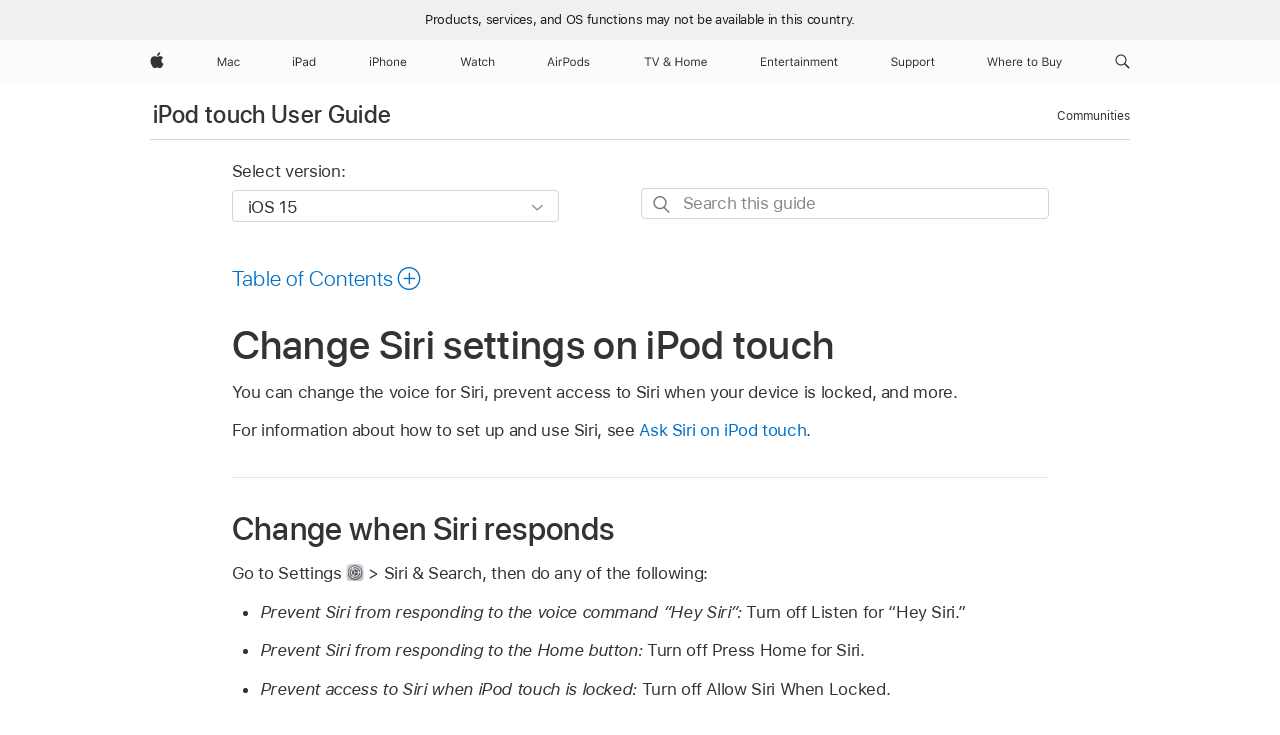

--- FILE ---
content_type: text/html;charset=utf-8
request_url: https://support.apple.com/en-am/guide/ipod-touch/iphc28624b81/ios
body_size: 47962
content:

    
<!DOCTYPE html>
<html lang="en" prefix="og: http://ogp.me/ns#" dir=ltr>

<head>
	<meta name="viewport" content="width=device-width, initial-scale=1" />
	<meta http-equiv="content-type" content="text/html; charset=UTF-8" />
	<title lang="en">Change Siri settings on iPod touch - Apple Support (AM)</title>
	<link rel="dns-prefetch" href="https://www.apple.com/" />
	<link rel="preconnect" href="https://www.apple.com/" crossorigin />
	<link rel="canonical" href="https://support.apple.com/en-am/guide/ipod-touch/iphc28624b81/ios" />
	<link rel="apple-touch-icon" href="/favicon.ico">
    <link rel="icon" type="image/png" href="/favicon.ico">
	
	
		<meta name="description" content="On iPod touch, change the voice for Siri, prevent access to Siri when your device is locked, and more." />
		<meta property="og:url" content="https://support.apple.com/en-am/guide/ipod-touch/iphc28624b81/ios" />
		<meta property="og:title" content="Change Siri settings on iPod touch" />
		<meta property="og:description" content="On iPod touch, change the voice for Siri, prevent access to Siri when your device is locked, and more." />
		<meta property="og:site_name" content="Apple Support" />
		<meta property="og:locale" content="en_AM" />
		<meta property="og:type" content="article" />
		<meta name="ac-gn-search-field[locale]" content="en_AM" />
	

	
	
	
	
		<link rel="alternate" hreflang="ar-kw" href="https://support.apple.com/ar-kw/guide/ipod-touch/iphc28624b81/ios">
	
		<link rel="alternate" hreflang="en-il" href="https://support.apple.com/en-il/guide/ipod-touch/iphc28624b81/ios">
	
		<link rel="alternate" hreflang="en-in" href="https://support.apple.com/en-in/guide/ipod-touch/iphc28624b81/ios">
	
		<link rel="alternate" hreflang="en-ae" href="https://support.apple.com/en-ae/guide/ipod-touch/iphc28624b81/ios">
	
		<link rel="alternate" hreflang="ta-in" href="https://support.apple.com/ta-in/guide/ipod-touch/iphc28624b81/ios">
	
		<link rel="alternate" hreflang="no-no" href="https://support.apple.com/no-no/guide/ipod-touch/iphc28624b81/ios">
	
		<link rel="alternate" hreflang="en-al" href="https://support.apple.com/en-al/guide/ipod-touch/iphc28624b81/ios">
	
		<link rel="alternate" hreflang="en-is" href="https://support.apple.com/en-is/guide/ipod-touch/iphc28624b81/ios">
	
		<link rel="alternate" hreflang="el-gr" href="https://support.apple.com/el-gr/guide/ipod-touch/iphc28624b81/ios">
	
		<link rel="alternate" hreflang="en-am" href="https://support.apple.com/en-am/guide/ipod-touch/iphc28624b81/ios">
	
		<link rel="alternate" hreflang="nl-nl" href="https://support.apple.com/nl-nl/guide/ipod-touch/iphc28624b81/ios">
	
		<link rel="alternate" hreflang="en-az" href="https://support.apple.com/en-az/guide/ipod-touch/iphc28624b81/ios">
	
		<link rel="alternate" hreflang="or-in" href="https://support.apple.com/or-in/guide/ipod-touch/iphc28624b81/ios">
	
		<link rel="alternate" hreflang="hu-hu" href="https://support.apple.com/hu-hu/guide/ipod-touch/iphc28624b81/ios">
	
		<link rel="alternate" hreflang="ml-in" href="https://support.apple.com/ml-in/guide/ipod-touch/iphc28624b81/ios">
	
		<link rel="alternate" hreflang="en-jo" href="https://support.apple.com/en-jo/guide/ipod-touch/iphc28624b81/ios">
	
		<link rel="alternate" hreflang="en-bh" href="https://support.apple.com/en-bh/guide/ipod-touch/iphc28624b81/ios">
	
		<link rel="alternate" hreflang="es-cl" href="https://support.apple.com/es-cl/guide/ipod-touch/iphc28624b81/ios">
	
		<link rel="alternate" hreflang="fr-sn" href="https://support.apple.com/fr-sn/guide/ipod-touch/iphc28624b81/ios">
	
		<link rel="alternate" hreflang="fr-ca" href="https://support.apple.com/fr-ca/guide/ipod-touch/iphc28624b81/ios">
	
		<link rel="alternate" hreflang="es-co" href="https://support.apple.com/es-co/guide/ipod-touch/iphc28624b81/ios">
	
		<link rel="alternate" hreflang="pl-pl" href="https://support.apple.com/pl-pl/guide/ipod-touch/iphc28624b81/ios">
	
		<link rel="alternate" hreflang="en-bn" href="https://support.apple.com/en-bn/guide/ipod-touch/iphc28624b81/ios">
	
		<link rel="alternate" hreflang="pt-pt" href="https://support.apple.com/pt-pt/guide/ipod-touch/iphc28624b81/ios">
	
		<link rel="alternate" hreflang="en-sa" href="https://support.apple.com/en-sa/guide/ipod-touch/iphc28624b81/ios">
	
		<link rel="alternate" hreflang="fr-be" href="https://support.apple.com/fr-be/guide/ipod-touch/iphc28624b81/ios">
	
		<link rel="alternate" hreflang="ar-eg" href="https://support.apple.com/ar-eg/guide/ipod-touch/iphc28624b81/ios">
	
		<link rel="alternate" hreflang="en-bw" href="https://support.apple.com/en-bw/guide/ipod-touch/iphc28624b81/ios">
	
		<link rel="alternate" hreflang="en-by" href="https://support.apple.com/en-by/guide/ipod-touch/iphc28624b81/ios">
	
		<link rel="alternate" hreflang="en-ke" href="https://support.apple.com/en-ke/guide/ipod-touch/iphc28624b81/ios">
	
		<link rel="alternate" hreflang="en-om" href="https://support.apple.com/en-om/guide/ipod-touch/iphc28624b81/ios">
	
		<link rel="alternate" hreflang="en-ge" href="https://support.apple.com/en-ge/guide/ipod-touch/iphc28624b81/ios">
	
		<link rel="alternate" hreflang="zh-mo" href="https://support.apple.com/zh-mo/guide/ipod-touch/iphc28624b81/ios">
	
		<link rel="alternate" hreflang="de-at" href="https://support.apple.com/de-at/guide/ipod-touch/iphc28624b81/ios">
	
		<link rel="alternate" hreflang="en-gu" href="https://support.apple.com/en-gu/guide/ipod-touch/iphc28624b81/ios">
	
		<link rel="alternate" hreflang="en-gw" href="https://support.apple.com/en-gw/guide/ipod-touch/iphc28624b81/ios">
	
		<link rel="alternate" hreflang="fr-gn" href="https://support.apple.com/fr-gn/guide/ipod-touch/iphc28624b81/ios">
	
		<link rel="alternate" hreflang="fr-gq" href="https://support.apple.com/fr-gq/guide/ipod-touch/iphc28624b81/ios">
	
		<link rel="alternate" hreflang="cs-cz" href="https://support.apple.com/cs-cz/guide/ipod-touch/iphc28624b81/ios">
	
		<link rel="alternate" hreflang="en-ph" href="https://support.apple.com/en-ph/guide/ipod-touch/iphc28624b81/ios">
	
		<link rel="alternate" hreflang="zh-tw" href="https://support.apple.com/zh-tw/guide/ipod-touch/iphc28624b81/ios">
	
		<link rel="alternate" hreflang="ko-kr" href="https://support.apple.com/ko-kr/guide/ipod-touch/iphc28624b81/ios">
	
		<link rel="alternate" hreflang="ru-ru" href="https://support.apple.com/ru-ru/guide/ipod-touch/iphc28624b81/ios">
	
		<link rel="alternate" hreflang="ar-om" href="https://support.apple.com/ar-om/guide/ipod-touch/iphc28624b81/ios">
	
		<link rel="alternate" hreflang="en-qa" href="https://support.apple.com/en-qa/guide/ipod-touch/iphc28624b81/ios">
	
		<link rel="alternate" hreflang="sv-se" href="https://support.apple.com/sv-se/guide/ipod-touch/iphc28624b81/ios">
	
		<link rel="alternate" hreflang="mr-in" href="https://support.apple.com/mr-in/guide/ipod-touch/iphc28624b81/ios">
	
		<link rel="alternate" hreflang="da-dk" href="https://support.apple.com/da-dk/guide/ipod-touch/iphc28624b81/ios">
	
		<link rel="alternate" hreflang="en-us" href="https://support.apple.com/guide/ipod-touch/iphc28624b81/ios">
	
		<link rel="alternate" hreflang="en-mk" href="https://support.apple.com/en-mk/guide/ipod-touch/iphc28624b81/ios">
	
		<link rel="alternate" hreflang="en-mn" href="https://support.apple.com/en-mn/guide/ipod-touch/iphc28624b81/ios">
	
		<link rel="alternate" hreflang="gu-in" href="https://support.apple.com/gu-in/guide/ipod-touch/iphc28624b81/ios">
	
		<link rel="alternate" hreflang="en-eg" href="https://support.apple.com/en-eg/guide/ipod-touch/iphc28624b81/ios">
	
		<link rel="alternate" hreflang="en-mo" href="https://support.apple.com/en-mo/guide/ipod-touch/iphc28624b81/ios">
	
		<link rel="alternate" hreflang="en-uz" href="https://support.apple.com/en-uz/guide/ipod-touch/iphc28624b81/ios">
	
		<link rel="alternate" hreflang="fr-ne" href="https://support.apple.com/fr-ne/guide/ipod-touch/iphc28624b81/ios">
	
		<link rel="alternate" hreflang="en-mt" href="https://support.apple.com/en-mt/guide/ipod-touch/iphc28624b81/ios">
	
		<link rel="alternate" hreflang="nl-be" href="https://support.apple.com/nl-be/guide/ipod-touch/iphc28624b81/ios">
	
		<link rel="alternate" hreflang="zh-cn" href="https://support.apple.com/zh-cn/guide/ipod-touch/iphc28624b81/ios">
	
		<link rel="alternate" hreflang="en-mz" href="https://support.apple.com/en-mz/guide/ipod-touch/iphc28624b81/ios">
	
		<link rel="alternate" hreflang="te-in" href="https://support.apple.com/te-in/guide/ipod-touch/iphc28624b81/ios">
	
		<link rel="alternate" hreflang="fr-ml" href="https://support.apple.com/fr-ml/guide/ipod-touch/iphc28624b81/ios">
	
		<link rel="alternate" hreflang="fr-mu" href="https://support.apple.com/fr-mu/guide/ipod-touch/iphc28624b81/ios">
	
		<link rel="alternate" hreflang="en-ng" href="https://support.apple.com/en-ng/guide/ipod-touch/iphc28624b81/ios">
	
		<link rel="alternate" hreflang="el-cy" href="https://support.apple.com/el-cy/guide/ipod-touch/iphc28624b81/ios">
	
		<link rel="alternate" hreflang="en-vn" href="https://support.apple.com/en-vn/guide/ipod-touch/iphc28624b81/ios">
	
		<link rel="alternate" hreflang="ja-jp" href="https://support.apple.com/ja-jp/guide/ipod-touch/iphc28624b81/ios">
	
		<link rel="alternate" hreflang="de-ch" href="https://support.apple.com/de-ch/guide/ipod-touch/iphc28624b81/ios">
	
		<link rel="alternate" hreflang="ar-qa" href="https://support.apple.com/ar-qa/guide/ipod-touch/iphc28624b81/ios">
	
		<link rel="alternate" hreflang="it-ch" href="https://support.apple.com/it-ch/guide/ipod-touch/iphc28624b81/ios">
	
		<link rel="alternate" hreflang="tr-tr" href="https://support.apple.com/tr-tr/guide/ipod-touch/iphc28624b81/ios">
	
		<link rel="alternate" hreflang="fr-fr" href="https://support.apple.com/fr-fr/guide/ipod-touch/iphc28624b81/ios">
	
		<link rel="alternate" hreflang="vi-vn" href="https://support.apple.com/vi-vn/guide/ipod-touch/iphc28624b81/ios">
	
		<link rel="alternate" hreflang="fi-fi" href="https://support.apple.com/fi-fi/guide/ipod-touch/iphc28624b81/ios">
	
		<link rel="alternate" hreflang="en-kg" href="https://support.apple.com/en-kg/guide/ipod-touch/iphc28624b81/ios">
	
		<link rel="alternate" hreflang="en-ca" href="https://support.apple.com/en-ca/guide/ipod-touch/iphc28624b81/ios">
	
		<link rel="alternate" hreflang="fr-tn" href="https://support.apple.com/fr-tn/guide/ipod-touch/iphc28624b81/ios">
	
		<link rel="alternate" hreflang="ar-ae" href="https://support.apple.com/ar-ae/guide/ipod-touch/iphc28624b81/ios">
	
		<link rel="alternate" hreflang="en-kw" href="https://support.apple.com/en-kw/guide/ipod-touch/iphc28624b81/ios">
	
		<link rel="alternate" hreflang="bn-in" href="https://support.apple.com/bn-in/guide/ipod-touch/iphc28624b81/ios">
	
		<link rel="alternate" hreflang="en-kz" href="https://support.apple.com/en-kz/guide/ipod-touch/iphc28624b81/ios">
	
		<link rel="alternate" hreflang="fr-cf" href="https://support.apple.com/fr-cf/guide/ipod-touch/iphc28624b81/ios">
	
		<link rel="alternate" hreflang="fr-ci" href="https://support.apple.com/fr-ci/guide/ipod-touch/iphc28624b81/ios">
	
		<link rel="alternate" hreflang="pa-in" href="https://support.apple.com/pa-in/guide/ipod-touch/iphc28624b81/ios">
	
		<link rel="alternate" hreflang="fr-ch" href="https://support.apple.com/fr-ch/guide/ipod-touch/iphc28624b81/ios">
	
		<link rel="alternate" hreflang="es-us" href="https://support.apple.com/es-us/guide/ipod-touch/iphc28624b81/ios">
	
		<link rel="alternate" hreflang="kn-in" href="https://support.apple.com/kn-in/guide/ipod-touch/iphc28624b81/ios">
	
		<link rel="alternate" hreflang="fr-cm" href="https://support.apple.com/fr-cm/guide/ipod-touch/iphc28624b81/ios">
	
		<link rel="alternate" hreflang="en-lb" href="https://support.apple.com/en-lb/guide/ipod-touch/iphc28624b81/ios">
	
		<link rel="alternate" hreflang="en-tj" href="https://support.apple.com/en-tj/guide/ipod-touch/iphc28624b81/ios">
	
		<link rel="alternate" hreflang="en-tm" href="https://support.apple.com/en-tm/guide/ipod-touch/iphc28624b81/ios">
	
		<link rel="alternate" hreflang="ar-sa" href="https://support.apple.com/ar-sa/guide/ipod-touch/iphc28624b81/ios">
	
		<link rel="alternate" hreflang="de-de" href="https://support.apple.com/de-de/guide/ipod-touch/iphc28624b81/ios">
	
		<link rel="alternate" hreflang="ca-es" href="https://support.apple.com/ca-es/guide/ipod-touch/iphc28624b81/ios">
	
		<link rel="alternate" hreflang="en-lk" href="https://support.apple.com/en-lk/guide/ipod-touch/iphc28624b81/ios">
	
		<link rel="alternate" hreflang="fr-ma" href="https://support.apple.com/fr-ma/guide/ipod-touch/iphc28624b81/ios">
	
		<link rel="alternate" hreflang="zh-hk" href="https://support.apple.com/zh-hk/guide/ipod-touch/iphc28624b81/ios">
	
		<link rel="alternate" hreflang="pt-br" href="https://support.apple.com/pt-br/guide/ipod-touch/iphc28624b81/ios">
	
		<link rel="alternate" hreflang="de-li" href="https://support.apple.com/de-li/guide/ipod-touch/iphc28624b81/ios">
	
		<link rel="alternate" hreflang="es-es" href="https://support.apple.com/es-es/guide/ipod-touch/iphc28624b81/ios">
	
		<link rel="alternate" hreflang="ar-bh" href="https://support.apple.com/ar-bh/guide/ipod-touch/iphc28624b81/ios">
	
		<link rel="alternate" hreflang="fr-mg" href="https://support.apple.com/fr-mg/guide/ipod-touch/iphc28624b81/ios">
	
		<link rel="alternate" hreflang="ar-jo" href="https://support.apple.com/ar-jo/guide/ipod-touch/iphc28624b81/ios">
	
		<link rel="alternate" hreflang="es-mx" href="https://support.apple.com/es-mx/guide/ipod-touch/iphc28624b81/ios">
	
		<link rel="alternate" hreflang="it-it" href="https://support.apple.com/it-it/guide/ipod-touch/iphc28624b81/ios">
	
		<link rel="alternate" hreflang="ur-in" href="https://support.apple.com/ur-in/guide/ipod-touch/iphc28624b81/ios">
	
		<link rel="alternate" hreflang="id-id" href="https://support.apple.com/id-id/guide/ipod-touch/iphc28624b81/ios">
	
		<link rel="alternate" hreflang="de-lu" href="https://support.apple.com/de-lu/guide/ipod-touch/iphc28624b81/ios">
	
		<link rel="alternate" hreflang="en-md" href="https://support.apple.com/en-md/guide/ipod-touch/iphc28624b81/ios">
	
		<link rel="alternate" hreflang="fr-lu" href="https://support.apple.com/fr-lu/guide/ipod-touch/iphc28624b81/ios">
	
		<link rel="alternate" hreflang="en-me" href="https://support.apple.com/en-me/guide/ipod-touch/iphc28624b81/ios">
	
		<link rel="alternate" hreflang="th-th" href="https://support.apple.com/th-th/guide/ipod-touch/iphc28624b81/ios">
	

		<link rel="preload" as="style" href="/clientside/build/apd-sasskit.built.css" onload="this.onload=null;this.rel='stylesheet'">
		<noscript>
			<link rel="stylesheet" href="/clientside/build/apd-sasskit.built.css" type="text/css" />
		</noscript>

		
			<link rel="preload" as="style" href="/clientside/build/app-apd.css" onload="this.onload=null;this.rel='stylesheet'">
			<noscript>
				<link rel="stylesheet" href="/clientside/build/app-apd.css" type="text/css" />
			</noscript>
    	

	
    <link rel="preload" as="style"
        href="//www.apple.com/wss/fonts?families=SF+Pro,v1:200,300,400,500,600|SF+Pro+Icons,v1"
        onload="this.onload=null;this.rel='stylesheet'">
    <noscript>
        <link rel="stylesheet" href="//www.apple.com/wss/fonts?families=SF+Pro,v1:200,300,400,500,600|SF+Pro+Icons,v1" type="text/css" />
    </noscript>


	<script>
 
    var _applemd = {
        page: {
            
            site_section: "kb",
            
            content_type: "bk",
            info_type: "",
            topics: "",
            in_house: "",
            locale: "en-am",
            
                content_template: "topic",
            
            friendly_content: {
                title: `iPod touch User Guide`,
                publish_date: "05162022",
                
                    topic_id:   "IPHC28624B81",
                    article_id        :   "BK_F5F0577E472B4765607D0CDB9DCF7A12_IPHC28624B81",
                    product_version   :   "ipod-touch, 15.0",
                    os_version        :   "iOS 15, 15.0",
                    article_version   :   "1"
                
            },
            
            
        },
        
            product: "ipod-touch"
        
    };
    const isMobilePlayer = /iPhone|iPod|Android/i.test(navigator.userAgent);
    

</script>

	
	<script>
		var data = {	
			showHelpFulfeedBack: true,
			id: "BK_F5F0577E472B4765607D0CDB9DCF7A12_IPHC28624B81",
			locale: "en_US",
			podCookie: "am~en",
			source : "",
			isSecureEnv: false,
			dtmPageSource: "topic",
			domain: "support.apple.com",
			isNeighborJsEnabled: true,
            dtmPageName: "acs.pageload"
		}
		window.appState = JSON.stringify(data);
	</script>
	 
		<script src="/clientside/build/nn.js" type="text/javascript" charset="utf-8"></script>
<script>
    
     var neighborInitData = {
        appDataSchemaVersion: '1.0.0',
        webVitalDataThrottlingPercentage: 100,
        reportThrottledWebVitalDataTypes: ['system:dom-content-loaded', 'system:load', 'system:unfocus', 'system:focus', 'system:unload', 'system:page-hide', 'system:visibility-change-visible', 'system:visibility-change-hidden', 'system:event', 'app:load', 'app:unload', 'app:event'],
        trackMarcomSearch: true,
        trackSurvey: true,
        
        endpoint: 'https://supportmetrics.apple.com/content/services/stats'
    }
</script>

	



</head>


	<body id="iphc28624b81" dir="ltr" data-istaskopen="true" lang="en" class="ac-gn-current-support no-js AppleTopic apd-topic" data-designversion="2" itemscope
		itemtype="https://schema.org/TechArticle">

    
	
		 
      <div id="cisHeader" lang=en-am>
        <div class="cis-bar-text"> Products, services, and OS functions <br class="cis-bar-text-br"/> may not be available in this country. </div>               
      </div>
       <link rel="stylesheet" media="all" href="/clientside/build/cis-locale-bar.css" />






		 <meta name="globalnav-store-key" content="S2A49YFKJF2JAT22K" />
<meta name="globalnav-search-field[name]" content="q" />
<meta name="globalnav-search-field[action]" content="https://support.apple.com/kb/index" />
<meta name="globalnav-search-field[src]" content="globalnav_support" />
<meta name="globalnav-search-field[type]" content="organic" />
<meta name="globalnav-search-field[page]" content="search" />
<meta name="globalnav-search-field[locale]" content="en_AM" />
<meta name="globalnav-search-field[placeholder]" content="Search Support" />
<link
  rel="stylesheet"
  type="text/css"
  href="https://www.apple.com/api-www/global-elements/global-header/v1/assets/globalheader.css"
/>
<div id="globalheader" class="globalnav-scrim globalheader-light"><aside id="globalmessage-segment" lang="en-AM" dir="ltr" class="globalmessage-segment"><ul data-strings="{}" class="globalmessage-segment-content"></ul></aside><nav id="globalnav" lang="en-AM" dir="ltr" aria-label="Global" data-analytics-element-engagement-start="globalnav:onFlyoutOpen" data-analytics-element-engagement-end="globalnav:onFlyoutClose" data-analytics-activitymap-region-id="global nav" data-analytics-region="global nav" class="globalnav no-js   "><div class="globalnav-content"><div class="globalnav-item globalnav-menuback"><button aria-label="Main menu" class="globalnav-menuback-button"><span class="globalnav-chevron-icon"><svg height="48" viewBox="0 0 9 48" width="9" xmlns="http://www.w3.org/2000/svg"><path d="m1.5618 24.0621 6.5581-6.4238c.2368-.2319.2407-.6118.0088-.8486-.2324-.2373-.6123-.2407-.8486-.0088l-7 6.8569c-.1157.1138-.1807.2695-.1802.4316.001.1621.0674.3174.1846.4297l7 6.7241c.1162.1118.2661.1675.4155.1675.1577 0 .3149-.062.4326-.1846.2295-.2388.2222-.6187-.0171-.8481z"></path></svg></span></button></div><ul id="globalnav-list" class="globalnav-list"><li data-analytics-element-engagement="globalnav hover - apple" class="
				globalnav-item
				globalnav-item-apple
				
				
			"><a href="https://www.apple.com/am/" data-globalnav-item-name="apple" data-analytics-title="apple home" aria-label="Apple" class="globalnav-link globalnav-link-apple"><span class="globalnav-image-regular globalnav-link-image"><svg height="44" viewBox="0 0 14 44" width="14" xmlns="http://www.w3.org/2000/svg"><path d="m13.0729 17.6825a3.61 3.61 0 0 0 -1.7248 3.0365 3.5132 3.5132 0 0 0 2.1379 3.2223 8.394 8.394 0 0 1 -1.0948 2.2618c-.6816.9812-1.3943 1.9623-2.4787 1.9623s-1.3633-.63-2.613-.63c-1.2187 0-1.6525.6507-2.644.6507s-1.6834-.9089-2.4787-2.0243a9.7842 9.7842 0 0 1 -1.6628-5.2776c0-3.0984 2.014-4.7405 3.9969-4.7405 1.0535 0 1.9314.6919 2.5924.6919.63 0 1.6112-.7333 2.8092-.7333a3.7579 3.7579 0 0 1 3.1604 1.5802zm-3.7284-2.8918a3.5615 3.5615 0 0 0 .8469-2.22 1.5353 1.5353 0 0 0 -.031-.32 3.5686 3.5686 0 0 0 -2.3445 1.2084 3.4629 3.4629 0 0 0 -.8779 2.1585 1.419 1.419 0 0 0 .031.2892 1.19 1.19 0 0 0 .2169.0207 3.0935 3.0935 0 0 0 2.1586-1.1368z"></path></svg></span><span class="globalnav-image-compact globalnav-link-image"><svg height="48" viewBox="0 0 17 48" width="17" xmlns="http://www.w3.org/2000/svg"><path d="m15.5752 19.0792a4.2055 4.2055 0 0 0 -2.01 3.5376 4.0931 4.0931 0 0 0 2.4908 3.7542 9.7779 9.7779 0 0 1 -1.2755 2.6351c-.7941 1.1431-1.6244 2.2862-2.8878 2.2862s-1.5883-.734-3.0443-.734c-1.42 0-1.9252.7581-3.08.7581s-1.9611-1.0589-2.8876-2.3584a11.3987 11.3987 0 0 1 -1.9373-6.1487c0-3.61 2.3464-5.523 4.6566-5.523 1.2274 0 2.25.8062 3.02.8062.734 0 1.8771-.8543 3.2729-.8543a4.3778 4.3778 0 0 1 3.6822 1.841zm-6.8586-2.0456a1.3865 1.3865 0 0 1 -.2527-.024 1.6557 1.6557 0 0 1 -.0361-.337 4.0341 4.0341 0 0 1 1.0228-2.5148 4.1571 4.1571 0 0 1 2.7314-1.4078 1.7815 1.7815 0 0 1 .0361.373 4.1487 4.1487 0 0 1 -.9867 2.587 3.6039 3.6039 0 0 1 -2.5148 1.3236z"></path></svg></span><span class="globalnav-link-text">Apple</span></a></li><li data-topnav-flyout-item="menu" data-topnav-flyout-label="Menu" role="none" class="globalnav-item globalnav-menu"><div data-topnav-flyout="menu" class="globalnav-flyout"><div class="globalnav-menu-list"><div data-analytics-element-engagement="globalnav hover - mac" class="
				globalnav-item
				globalnav-item-mac
				globalnav-item-menu
				
			"><ul role="none" class="globalnav-submenu-trigger-group"><li class="globalnav-submenu-trigger-item"><a href="https://www.apple.com/am/mac/" data-globalnav-item-name="mac" data-topnav-flyout-trigger-compact="true" data-analytics-title="mac" data-analytics-element-engagement="hover - mac" aria-label="Mac" class="globalnav-link globalnav-submenu-trigger-link globalnav-link-mac"><span class="globalnav-link-text-container"><span class="globalnav-image-regular globalnav-link-image"><svg height="44" viewBox="0 0 23 44" width="23" xmlns="http://www.w3.org/2000/svg"><path d="m8.1558 25.9987v-6.457h-.0703l-2.666 6.457h-.8907l-2.666-6.457h-.0703v6.457h-.9844v-8.4551h1.2246l2.8945 7.0547h.0938l2.8945-7.0547h1.2246v8.4551zm2.5166-1.7696c0-1.1309.832-1.7812 2.3027-1.8691l1.8223-.1113v-.5742c0-.7793-.4863-1.207-1.4297-1.207-.7559 0-1.2832.2871-1.4238.7852h-1.0195c.1348-1.0137 1.1309-1.6816 2.4785-1.6816 1.541 0 2.4023.791 2.4023 2.1035v4.3242h-.9609v-.9318h-.0938c-.4102.6738-1.1016 1.043-1.9453 1.043-1.2246 0-2.1328-.7266-2.1328-1.8809zm4.125-.5859v-.5801l-1.6992.1113c-.9609.0645-1.3828.3984-1.3828 1.0312 0 .6445.5449 1.0195 1.2773 1.0195 1.0371.0001 1.8047-.6796 1.8047-1.5819zm6.958-2.0273c-.1641-.627-.7207-1.1367-1.6289-1.1367-1.1367 0-1.8516.9082-1.8516 2.3379 0 1.459.7266 2.3848 1.8516 2.3848.8496 0 1.4414-.3926 1.6289-1.1074h1.0195c-.1816 1.1602-1.125 2.0156-2.6426 2.0156-1.7695 0-2.9004-1.2832-2.9004-3.293 0-1.9688 1.125-3.2461 2.8945-3.2461 1.5352 0 2.4727.9199 2.6484 2.0449z"></path></svg></span><span class="globalnav-link-text">Mac</span></span></a></li></ul></div><div data-analytics-element-engagement="globalnav hover - ipad" class="
				globalnav-item
				globalnav-item-ipad
				globalnav-item-menu
				
			"><ul role="none" class="globalnav-submenu-trigger-group"><li class="globalnav-submenu-trigger-item"><a href="https://www.apple.com/am/ipad/" data-globalnav-item-name="ipad" data-topnav-flyout-trigger-compact="true" data-analytics-title="ipad" data-analytics-element-engagement="hover - ipad" aria-label="iPad" class="globalnav-link globalnav-submenu-trigger-link globalnav-link-ipad"><span class="globalnav-link-text-container"><span class="globalnav-image-regular globalnav-link-image"><svg height="44" viewBox="0 0 24 44" width="24" xmlns="http://www.w3.org/2000/svg"><path d="m14.9575 23.7002c0 .902-.768 1.582-1.805 1.582-.732 0-1.277-.375-1.277-1.02 0-.632.422-.966 1.383-1.031l1.699-.111zm-1.395-4.072c-1.347 0-2.343.668-2.478 1.681h1.019c.141-.498.668-.785 1.424-.785.944 0 1.43.428 1.43 1.207v.574l-1.822.112c-1.471.088-2.303.738-2.303 1.869 0 1.154.908 1.881 2.133 1.881.844 0 1.535-.369 1.945-1.043h.094v.931h.961v-4.324c0-1.312-.862-2.103-2.403-2.103zm6.769 5.575c-1.155 0-1.846-.885-1.846-2.361 0-1.471.697-2.362 1.846-2.362 1.142 0 1.857.914 1.857 2.362 0 1.459-.709 2.361-1.857 2.361zm1.834-8.027v3.503h-.088c-.358-.691-1.102-1.107-1.981-1.107-1.605 0-2.654 1.289-2.654 3.27 0 1.986 1.037 3.269 2.654 3.269.873 0 1.623-.416 2.022-1.119h.093v1.008h.961v-8.824zm-15.394 4.869h-1.863v-3.563h1.863c1.225 0 1.899.639 1.899 1.799 0 1.119-.697 1.764-1.899 1.764zm.276-4.5h-3.194v8.455h1.055v-3.018h2.127c1.588 0 2.719-1.119 2.719-2.701 0-1.611-1.108-2.736-2.707-2.736zm-6.064 8.454h1.008v-6.316h-1.008zm-.199-8.237c0-.387.316-.704.703-.704s.703.317.703.704c0 .386-.316.703-.703.703s-.703-.317-.703-.703z"></path></svg></span><span class="globalnav-link-text">iPad</span></span></a></li></ul></div><div data-analytics-element-engagement="globalnav hover - iphone" class="
				globalnav-item
				globalnav-item-iphone
				globalnav-item-menu
				
			"><ul role="none" class="globalnav-submenu-trigger-group"><li class="globalnav-submenu-trigger-item"><a href="https://www.apple.com/am/iphone/" data-globalnav-item-name="iphone" data-topnav-flyout-trigger-compact="true" data-analytics-title="iphone" data-analytics-element-engagement="hover - iphone" aria-label="iPhone" class="globalnav-link globalnav-submenu-trigger-link globalnav-link-iphone"><span class="globalnav-link-text-container"><span class="globalnav-image-regular globalnav-link-image"><svg height="44" viewBox="0 0 38 44" width="38" xmlns="http://www.w3.org/2000/svg"><path d="m32.7129 22.3203h3.48c-.023-1.119-.691-1.857-1.693-1.857-1.008 0-1.711.738-1.787 1.857zm4.459 2.045c-.293 1.078-1.277 1.746-2.66 1.746-1.752 0-2.848-1.266-2.848-3.264 0-1.986 1.113-3.275 2.848-3.275 1.705 0 2.742 1.213 2.742 3.176v.386h-4.541v.047c.053 1.248.75 2.039 1.822 2.039.815 0 1.366-.298 1.629-.855zm-12.282-4.682h.961v.996h.094c.316-.697.932-1.107 1.898-1.107 1.418 0 2.209.838 2.209 2.338v4.09h-1.007v-3.844c0-1.137-.481-1.676-1.489-1.676s-1.658.674-1.658 1.781v3.739h-1.008zm-2.499 3.158c0-1.5-.674-2.361-1.869-2.361-1.196 0-1.87.861-1.87 2.361 0 1.495.674 2.362 1.87 2.362 1.195 0 1.869-.867 1.869-2.362zm-4.782 0c0-2.033 1.114-3.269 2.913-3.269 1.798 0 2.912 1.236 2.912 3.269 0 2.028-1.114 3.27-2.912 3.27-1.799 0-2.913-1.242-2.913-3.27zm-6.636-5.666h1.008v3.504h.093c.317-.697.979-1.107 1.946-1.107 1.336 0 2.179.855 2.179 2.338v4.09h-1.007v-3.844c0-1.119-.504-1.676-1.459-1.676-1.131 0-1.752.715-1.752 1.781v3.739h-1.008zm-6.015 4.87h1.863c1.202 0 1.899-.645 1.899-1.764 0-1.16-.674-1.799-1.899-1.799h-1.863zm2.139-4.5c1.599 0 2.707 1.125 2.707 2.736 0 1.582-1.131 2.701-2.719 2.701h-2.127v3.018h-1.055v-8.455zm-6.114 8.454h1.008v-6.316h-1.008zm-.2-8.238c0-.386.317-.703.703-.703.387 0 .704.317.704.703 0 .387-.317.704-.704.704-.386 0-.703-.317-.703-.704z"></path></svg></span><span class="globalnav-link-text">iPhone</span></span></a></li></ul></div><div data-analytics-element-engagement="globalnav hover - watch" class="
				globalnav-item
				globalnav-item-watch
				globalnav-item-menu
				
			"><ul role="none" class="globalnav-submenu-trigger-group"><li class="globalnav-submenu-trigger-item"><a href="https://www.apple.com/am/watch/" data-globalnav-item-name="watch" data-topnav-flyout-trigger-compact="true" data-analytics-title="watch" data-analytics-element-engagement="hover - watch" aria-label="Watch" class="globalnav-link globalnav-submenu-trigger-link globalnav-link-watch"><span class="globalnav-link-text-container"><span class="globalnav-image-regular globalnav-link-image"><svg height="44" viewBox="0 0 35 44" width="35" xmlns="http://www.w3.org/2000/svg"><path d="m28.9819 17.1758h1.008v3.504h.094c.316-.697.978-1.108 1.945-1.108 1.336 0 2.18.856 2.18 2.338v4.09h-1.008v-3.844c0-1.119-.504-1.675-1.459-1.675-1.131 0-1.752.715-1.752 1.781v3.738h-1.008zm-2.42 4.441c-.164-.627-.721-1.136-1.629-1.136-1.137 0-1.852.908-1.852 2.338 0 1.459.727 2.384 1.852 2.384.849 0 1.441-.392 1.629-1.107h1.019c-.182 1.16-1.125 2.016-2.642 2.016-1.77 0-2.901-1.284-2.901-3.293 0-1.969 1.125-3.247 2.895-3.247 1.535 0 2.472.92 2.648 2.045zm-6.533-3.568v1.635h1.407v.844h-1.407v3.574c0 .744.282 1.06.938 1.06.182 0 .281-.006.469-.023v.85c-.2.035-.393.058-.592.058-1.301 0-1.822-.48-1.822-1.687v-3.832h-1.02v-.844h1.02v-1.635zm-4.2 5.596v-.58l-1.699.111c-.961.064-1.383.398-1.383 1.031 0 .645.545 1.02 1.277 1.02 1.038 0 1.805-.68 1.805-1.582zm-4.125.586c0-1.131.832-1.782 2.303-1.869l1.822-.112v-.574c0-.779-.486-1.207-1.43-1.207-.755 0-1.283.287-1.423.785h-1.02c.135-1.014 1.131-1.682 2.479-1.682 1.541 0 2.402.792 2.402 2.104v4.324h-.961v-.931h-.094c-.41.673-1.101 1.043-1.945 1.043-1.225 0-2.133-.727-2.133-1.881zm-7.684 1.769h-.996l-2.303-8.455h1.101l1.682 6.873h.07l1.893-6.873h1.066l1.893 6.873h.07l1.682-6.873h1.101l-2.302 8.455h-.996l-1.946-6.674h-.07z"></path></svg></span><span class="globalnav-link-text">Watch</span></span></a></li></ul></div><div data-analytics-element-engagement="globalnav hover - airpods" class="
				globalnav-item
				globalnav-item-airpods
				globalnav-item-menu
				
			"><ul role="none" class="globalnav-submenu-trigger-group"><li class="globalnav-submenu-trigger-item"><a href="https://www.apple.com/am/airpods/" data-globalnav-item-name="airpods" data-topnav-flyout-trigger-compact="true" data-analytics-title="airpods" data-analytics-element-engagement="hover - airpods" aria-label="AirPods" class="globalnav-link globalnav-submenu-trigger-link globalnav-link-airpods"><span class="globalnav-link-text-container"><span class="globalnav-image-regular globalnav-link-image"><svg height="44" viewBox="0 0 43 44" width="43" xmlns="http://www.w3.org/2000/svg"><path d="m11.7153 19.6836h.961v.937h.094c.187-.615.914-1.048 1.752-1.048.164 0 .375.011.504.029v1.008c-.082-.024-.446-.059-.645-.059-.961 0-1.658.645-1.658 1.535v3.914h-1.008zm28.135-.111c1.324 0 2.244.656 2.379 1.693h-.996c-.135-.504-.627-.838-1.389-.838-.75 0-1.336.381-1.336.943 0 .434.352.704 1.096.885l.973.235c1.189.287 1.763.802 1.763 1.711 0 1.13-1.095 1.91-2.531 1.91-1.406 0-2.373-.674-2.484-1.723h1.037c.17.533.674.873 1.482.873.85 0 1.459-.404 1.459-.984 0-.434-.328-.727-1.002-.891l-1.084-.264c-1.183-.287-1.722-.796-1.722-1.71 0-1.049 1.013-1.84 2.355-1.84zm-6.665 5.631c-1.155 0-1.846-.885-1.846-2.362 0-1.471.697-2.361 1.846-2.361 1.142 0 1.857.914 1.857 2.361 0 1.459-.709 2.362-1.857 2.362zm1.834-8.028v3.504h-.088c-.358-.691-1.102-1.107-1.981-1.107-1.605 0-2.654 1.289-2.654 3.269 0 1.987 1.037 3.27 2.654 3.27.873 0 1.623-.416 2.022-1.119h.094v1.007h.961v-8.824zm-9.001 8.028c-1.195 0-1.869-.868-1.869-2.362 0-1.5.674-2.361 1.869-2.361 1.196 0 1.869.861 1.869 2.361 0 1.494-.673 2.362-1.869 2.362zm0-5.631c-1.799 0-2.912 1.236-2.912 3.269 0 2.028 1.113 3.27 2.912 3.27s2.912-1.242 2.912-3.27c0-2.033-1.113-3.269-2.912-3.269zm-17.071 6.427h1.008v-6.316h-1.008zm-.199-8.238c0-.387.317-.703.703-.703.387 0 .703.316.703.703s-.316.703-.703.703c-.386 0-.703-.316-.703-.703zm-6.137 4.922 1.324-3.773h.093l1.325 3.773zm1.892-5.139h-1.043l-3.117 8.455h1.107l.85-2.42h3.363l.85 2.42h1.107zm14.868 4.5h-1.864v-3.562h1.864c1.224 0 1.898.639 1.898 1.799 0 1.119-.697 1.763-1.898 1.763zm.275-4.5h-3.193v8.455h1.054v-3.017h2.127c1.588 0 2.719-1.119 2.719-2.701 0-1.612-1.107-2.737-2.707-2.737z"></path></svg></span><span class="globalnav-link-text">AirPods</span></span></a></li></ul></div><div data-analytics-element-engagement="globalnav hover - tv-home" class="
				globalnav-item
				globalnav-item-tv-home
				globalnav-item-menu
				
			"><ul role="none" class="globalnav-submenu-trigger-group"><li class="globalnav-submenu-trigger-item"><a href="https://www.apple.com/am/tv-home/" data-globalnav-item-name="tv-home" data-topnav-flyout-trigger-compact="true" data-analytics-title="tv &amp; home" data-analytics-element-engagement="hover - tv &amp; home" aria-label="TV and Home" class="globalnav-link globalnav-submenu-trigger-link globalnav-link-tv-home"><span class="globalnav-link-text-container"><span class="globalnav-image-regular globalnav-link-image"><svg height="44" viewBox="0 0 65 44" width="65" xmlns="http://www.w3.org/2000/svg"><path d="m4.3755 26v-7.5059h-2.7246v-.9492h6.5039v.9492h-2.7246v7.5059zm7.7314 0-3.1172-8.4551h1.1074l2.4844 7.0898h.0938l2.4844-7.0898h1.1074l-3.1172 8.4551zm13.981-.8438c-.7207.6328-1.7109 1.002-2.7363 1.002-1.6816 0-2.8594-.9961-2.8594-2.4141 0-1.002.5449-1.7637 1.6758-2.3613.0762-.0352.2344-.1172.3281-.1641-.7793-.8203-1.0605-1.3652-1.0605-1.9805 0-1.084.9199-1.8926 2.1562-1.8926 1.248 0 2.1562.7969 2.1562 1.9043 0 .8672-.5215 1.5-1.8281 2.1855l2.1152 2.2734c.2637-.5273.3984-1.2188.3984-2.2734v-.1465h.9844v.1523c0 1.3125-.2344 2.2676-.6973 2.9824l1.4708 1.5764h-1.3242zm-4.541-1.4824c0 .9492.7676 1.5938 1.8984 1.5938.7676 0 1.5586-.3047 2.0215-.791l-2.3906-2.6133c-.0645.0234-.2168.0996-.2988.1406-.8145.4219-1.2305 1.0078-1.2305 1.6699zm3.2109-4.3886c0-.6562-.4746-1.1016-1.1602-1.1016-.6738 0-1.1543.457-1.1543 1.1133 0 .4688.2402.8789.9082 1.541 1.0313-.5274 1.4063-.9492 1.4063-1.5527zm13.5176 6.7148v-3.8496h-4.6406v3.8496h-1.0547v-8.4551h1.0547v3.6562h4.6406v-3.6562h1.0547v8.4551zm2.6455-3.1582c0-2.0332 1.1133-3.2695 2.9121-3.2695s2.9121 1.2363 2.9121 3.2695c0 2.0273-1.1133 3.2695-2.9121 3.2695s-2.9121-1.2422-2.9121-3.2695zm4.7812 0c0-1.5-.6738-2.3613-1.8691-2.3613s-1.8691.8613-1.8691 2.3613c0 1.4941.6738 2.3613 1.8691 2.3613s1.8691-.8672 1.8691-2.3613zm2.5054-3.1582h.9609v.9961h.0938c.2871-.7031.9199-1.1074 1.7637-1.1074.8555 0 1.4531.4512 1.7461 1.1074h.0938c.3398-.668 1.0605-1.1074 1.9336-1.1074 1.2891 0 2.0098.7383 2.0098 2.0625v4.3652h-1.0078v-4.1309c0-.9316-.4395-1.3887-1.3301-1.3887-.8789 0-1.4648.6562-1.4648 1.459v4.0606h-1.0078v-4.2891c0-.75-.5215-1.2305-1.3184-1.2305-.8262 0-1.4648.7148-1.4648 1.6055v3.9141h-1.0078v-6.3164zm15.5127 4.6816c-.293 1.0781-1.2773 1.7461-2.6602 1.7461-1.752 0-2.8477-1.2656-2.8477-3.2637 0-1.9863 1.1133-3.2754 2.8477-3.2754 1.7051 0 2.7422 1.2129 2.7422 3.1758v.3867h-4.541v.0469c.0527 1.248.75 2.0391 1.8223 2.0391.8145 0 1.3652-.2988 1.6289-.8555zm-4.459-2.0449h3.4805c-.0234-1.1191-.6914-1.8574-1.6934-1.8574-1.0078 0-1.7109.7383-1.7871 1.8574z"></path></svg></span><span class="globalnav-link-text">TV &amp; Home</span></span></a></li></ul></div><div data-analytics-element-engagement="globalnav hover - entertainment" class="
				globalnav-item
				globalnav-item-entertainment
				globalnav-item-menu
				
			"><ul role="none" class="globalnav-submenu-trigger-group"><li class="globalnav-submenu-trigger-item"><a href="https://www.apple.com/am/entertainment/" data-globalnav-item-name="entertainment" data-topnav-flyout-trigger-compact="true" data-analytics-title="entertainment" data-analytics-element-engagement="hover - entertainment" aria-label="Entertainment" class="globalnav-link globalnav-submenu-trigger-link globalnav-link-entertainment"><span class="globalnav-link-text-container"><span class="globalnav-image-regular globalnav-link-image"><svg xmlns="http://www.w3.org/2000/svg" viewBox="0 0 77 44" width="77" height="44"><path d="m0 17.4863h5.2383v.9492h-4.1836v2.7129h3.9668v.9375h-3.9668v2.9062h4.1836v.9492h-5.2383zm6.8994 2.1387h1.0195v.9492h.0938c.3164-.668.9082-1.0605 1.8398-1.0605 1.418 0 2.209.8379 2.209 2.3379v4.0898h-1.0195v-3.8438c0-1.1367-.4688-1.6816-1.4766-1.6816s-1.6465.6797-1.6465 1.7871v3.7383h-1.0195zm7.2803 4.6758v-3.832h-.9961v-.8438h.9961v-1.6348h1.0547v1.6348h1.3828v.8438h-1.3828v3.5742c0 .7441.2578 1.043.9141 1.043.1816 0 .2812-.0059.4688-.0234v.8672c-.1992.0352-.3926.0586-.5918.0586-1.3009-.0001-1.8458-.4806-1.8458-1.6876zm3.4365-1.4942v-.0059c0-1.9512 1.1133-3.2871 2.8301-3.2871s2.7598 1.2773 2.7598 3.1641v.3984h-4.5469c.0293 1.3066.75 2.0684 1.875 2.0684.8555 0 1.3828-.4043 1.5527-.7852l.0234-.0527h1.0195l-.0117.0469c-.2168.8555-1.1191 1.6992-2.6074 1.6992-1.8046 0-2.8945-1.2656-2.8945-3.2461zm1.0606-.5449h3.4922c-.1055-1.248-.7969-1.8398-1.7285-1.8398-.9376 0-1.6524.6386-1.7637 1.8398zm5.9912-2.6367h1.0195v.9375h.0938c.2402-.6621.832-1.0488 1.6875-1.0488.1934 0 .4102.0234.5098.041v.9902c-.2109-.0352-.4043-.0586-.627-.0586-.9727 0-1.6641.6152-1.6641 1.541v3.9141h-1.0195zm4.9658 4.6758v-3.832h-.9961v-.8438h.9961v-1.6348h1.0547v1.6348h1.3828v.8438h-1.3828v3.5742c0 .7441.2578 1.043.9141 1.043.1816 0 .2812-.0059.4688-.0234v.8672c-.1992.0352-.3926.0586-.5918.0586-1.3009-.0001-1.8458-.4806-1.8458-1.6876zm3.4658-.1231v-.0117c0-1.125.832-1.7754 2.3027-1.8633l1.8105-.1113v-.5742c0-.7793-.4746-1.2012-1.418-1.2012-.7559 0-1.2539.2812-1.418.7734l-.0059.0176h-1.0195l.0059-.0352c.1641-.9902 1.125-1.6582 2.4727-1.6582 1.541 0 2.4023.791 2.4023 2.1035v4.3242h-1.0195v-.9316h-.0938c-.3984.6738-1.0605 1.043-1.9102 1.043-1.201 0-2.1092-.7265-2.1092-1.875zm2.3203.9903c1.0371 0 1.793-.6797 1.793-1.582v-.5742l-1.6875.1055c-.9609.0586-1.3828.3984-1.3828 1.0254v.0117c0 .6386.5449 1.0136 1.2773 1.0136zm4.3926-7.4649c0-.3867.3164-.7031.7031-.7031s.7031.3164.7031.7031-.3164.7031-.7031.7031-.7031-.3164-.7031-.7031zm.1875 1.9219h1.0195v6.3164h-1.0195zm2.8213 0h1.0195v.9492h.0938c.3164-.668.9082-1.0605 1.8398-1.0605 1.418 0 2.209.8379 2.209 2.3379v4.0898h-1.0195v-3.8438c0-1.1367-.4688-1.6816-1.4766-1.6816s-1.6465.6797-1.6465 1.7871v3.7383h-1.0195zm6.8818 0h1.0195v.9609h.0938c.2812-.6797.8789-1.0723 1.7051-1.0723.8555 0 1.4531.4512 1.7461 1.1074h.0938c.3398-.668 1.0605-1.1074 1.9336-1.1074 1.2891 0 2.0098.7383 2.0098 2.0625v4.3652h-1.0195v-4.1309c0-.9316-.4277-1.3945-1.3184-1.3945-.8789 0-1.459.6621-1.459 1.4648v4.0605h-1.0195v-4.2891c0-.75-.5156-1.2363-1.3125-1.2363-.8262 0-1.4531.7207-1.4531 1.6113v3.9141h-1.0195v-6.3162zm10.0049 3.1816v-.0059c0-1.9512 1.1133-3.2871 2.8301-3.2871s2.7598 1.2773 2.7598 3.1641v.3984h-4.5469c.0293 1.3066.75 2.0684 1.875 2.0684.8555 0 1.3828-.4043 1.5527-.7852l.0234-.0527h1.0195l-.0116.0469c-.2168.8555-1.1191 1.6992-2.6074 1.6992-1.8047 0-2.8946-1.2656-2.8946-3.2461zm1.0606-.5449h3.4922c-.1055-1.248-.7969-1.8398-1.7285-1.8398-.9376 0-1.6524.6386-1.7637 1.8398zm5.9912-2.6367h1.0195v.9492h.0938c.3164-.668.9082-1.0605 1.8398-1.0605 1.418 0 2.209.8379 2.209 2.3379v4.0898h-1.0195v-3.8438c0-1.1367-.4688-1.6816-1.4766-1.6816s-1.6465.6797-1.6465 1.7871v3.7383h-1.0195zm7.2802 4.6758v-3.832h-.9961v-.8438h.9961v-1.6348h1.0547v1.6348h1.3828v.8438h-1.3828v3.5742c0 .7441.2578 1.043.9141 1.043.1816 0 .2812-.0059.4688-.0234v.8672c-.1992.0352-.3926.0586-.5918.0586-1.3008-.0001-1.8458-.4806-1.8458-1.6876z"></path></svg></span><span class="globalnav-link-text">Entertainment</span></span></a></li></ul></div><div data-analytics-element-engagement="globalnav hover - support" class="
				globalnav-item
				globalnav-item-support
				globalnav-item-menu
				
			"><ul role="none" class="globalnav-submenu-trigger-group"><li class="globalnav-submenu-trigger-item"><a href="https://support.apple.com/en-am/?cid=gn-ols-home-hp-tab" data-globalnav-item-name="support" data-topnav-flyout-trigger-compact="true" data-analytics-title="support" data-analytics-element-engagement="hover - support" data-analytics-exit-link="true" aria-label="Support" class="globalnav-link globalnav-submenu-trigger-link globalnav-link-support"><span class="globalnav-link-text-container"><span class="globalnav-image-regular globalnav-link-image"><svg height="44" viewBox="0 0 44 44" width="44" xmlns="http://www.w3.org/2000/svg"><path d="m42.1206 18.0337v1.635h1.406v.844h-1.406v3.574c0 .744.281 1.06.937 1.06.182 0 .282-.006.469-.023v.849c-.199.036-.392.059-.592.059-1.3 0-1.822-.48-1.822-1.687v-3.832h-1.019v-.844h1.019v-1.635zm-6.131 1.635h.961v.937h.093c.188-.615.914-1.049 1.752-1.049.164 0 .375.012.504.03v1.008c-.082-.024-.445-.059-.644-.059-.961 0-1.659.644-1.659 1.535v3.914h-1.007zm-2.463 3.158c0-1.5-.674-2.361-1.869-2.361s-1.869.861-1.869 2.361c0 1.494.674 2.361 1.869 2.361s1.869-.867 1.869-2.361zm-4.781 0c0-2.033 1.113-3.27 2.912-3.27s2.912 1.237 2.912 3.27c0 2.027-1.113 3.27-2.912 3.27s-2.912-1.243-2.912-3.27zm-2.108 0c0-1.477-.692-2.361-1.846-2.361-1.143 0-1.863.908-1.863 2.361 0 1.447.72 2.361 1.857 2.361 1.16 0 1.852-.884 1.852-2.361zm1.043 0c0 1.975-1.049 3.27-2.655 3.27-.902 0-1.629-.393-1.974-1.061h-.094v3.059h-1.008v-8.426h.961v1.054h.094c.404-.726 1.16-1.166 2.021-1.166 1.612 0 2.655 1.284 2.655 3.27zm-8.048 0c0-1.477-.691-2.361-1.845-2.361-1.143 0-1.864.908-1.864 2.361 0 1.447.721 2.361 1.858 2.361 1.16 0 1.851-.884 1.851-2.361zm1.043 0c0 1.975-1.049 3.27-2.654 3.27-.902 0-1.629-.393-1.975-1.061h-.093v3.059h-1.008v-8.426h.961v1.054h.093c.405-.726 1.161-1.166 2.022-1.166 1.611 0 2.654 1.284 2.654 3.27zm-7.645 3.158h-.961v-.99h-.094c-.316.703-.99 1.102-1.957 1.102-1.418 0-2.156-.844-2.156-2.338v-4.09h1.008v3.844c0 1.136.422 1.664 1.43 1.664 1.113 0 1.722-.663 1.722-1.77v-3.738h1.008zm-11.69-2.209c.129.885.972 1.447 2.174 1.447 1.136 0 1.974-.615 1.974-1.453 0-.72-.527-1.177-1.693-1.47l-1.084-.282c-1.529-.386-2.192-1.078-2.192-2.279 0-1.435 1.202-2.408 2.989-2.408 1.634 0 2.853.973 2.941 2.338h-1.06c-.147-.867-.862-1.383-1.916-1.383-1.125 0-1.87.562-1.87 1.418 0 .662.463 1.043 1.629 1.342l.885.234c1.752.44 2.455 1.119 2.455 2.361 0 1.553-1.224 2.543-3.158 2.543-1.793 0-3.029-.949-3.141-2.408z"></path></svg></span><span class="globalnav-link-text">Support</span></span></a></li></ul></div><div data-analytics-element-engagement="globalnav hover - where-to-buy" class="
				globalnav-item
				globalnav-item-where-to-buy
				globalnav-item-menu
				
			"><ul role="none" class="globalnav-submenu-trigger-group"><li class="globalnav-submenu-trigger-item"><a href="https://www.apple.com/am/buy/" data-globalnav-item-name="where-to-buy" data-topnav-flyout-trigger-compact="true" data-analytics-title="where to buy" data-analytics-element-engagement="hover - where to buy" aria-label="Where to Buy" class="globalnav-link globalnav-submenu-trigger-link globalnav-link-where-to-buy"><span class="globalnav-link-text-container"><span class="globalnav-image-regular globalnav-link-image"><svg height="44" viewBox="0 0 75 44" width="75" xmlns="http://www.w3.org/2000/svg"><path d="m69.7295 28.2349v-.861c.123.023.281.029.422.029.58 0 .896-.275 1.16-1.037l.117-.375-2.338-6.322h1.09l1.735 5.197h.093l1.729-5.197h1.072l-2.467 6.703c-.539 1.465-1.043 1.898-2.162 1.898-.135 0-.31-.012-.451-.035zm-1.646-2.25h-.96v-.99h-.094c-.317.703-.99 1.101-1.957 1.101-1.418 0-2.156-.843-2.156-2.338v-4.089h1.007v3.843c0 1.137.422 1.664 1.43 1.664 1.113 0 1.723-.662 1.723-1.769v-3.738h1.007zm-9.378-.932c1.272 0 1.94-.515 1.94-1.494 0-.978-.692-1.476-2.04-1.476h-1.986v2.97zm-2.086-3.879h1.688c1.277 0 1.927-.457 1.927-1.353 0-.861-.609-1.359-1.658-1.359h-1.957zm-1.055 4.811v-8.455h3.235c1.553 0 2.502.814 2.502 2.109 0 .879-.645 1.676-1.459 1.823v.093c1.154.147 1.887.938 1.887 2.057 0 1.488-1.067 2.373-2.866 2.373zm-6.195-3.158c0-1.5-.674-2.362-1.869-2.362-1.196 0-1.87.862-1.87 2.362 0 1.494.674 2.361 1.87 2.361 1.195 0 1.869-.867 1.869-2.361zm-4.782 0c0-2.033 1.114-3.27 2.913-3.27 1.798 0 2.912 1.237 2.912 3.27 0 2.027-1.114 3.269-2.912 3.269-1.799 0-2.913-1.242-2.913-3.269zm-2.615-4.793v1.635h1.406v.843h-1.406v3.575c0 .744.281 1.06.937 1.06.182 0 .281-.006.469-.023v.849c-.199.035-.393.059-.592.059-1.301 0-1.822-.481-1.822-1.688v-3.832h-1.02v-.843h1.02v-1.635zm-11.219 4.271h3.481c-.024-1.119-.692-1.857-1.693-1.857-1.008 0-1.711.738-1.788 1.857zm4.459 2.045c-.293 1.078-1.277 1.746-2.66 1.746-1.752 0-2.847-1.265-2.847-3.263 0-1.987 1.113-3.276 2.847-3.276 1.705 0 2.742 1.213 2.742 3.176v.387h-4.541v.047c.053 1.248.75 2.039 1.823 2.039.814 0 1.365-.299 1.629-.856zm-9.337-4.681h.961v.937h.094c.188-.615.914-1.049 1.752-1.049.164 0 .375.012.504.03v1.007c-.082-.023-.445-.058-.645-.058-.96 0-1.658.644-1.658 1.535v3.914h-1.008zm-6.122 2.636h3.481c-.024-1.119-.692-1.857-1.693-1.857-1.008 0-1.711.738-1.788 1.857zm4.459 2.045c-.293 1.078-1.277 1.746-2.66 1.746-1.752 0-2.847-1.265-2.847-3.263 0-1.987 1.113-3.276 2.847-3.276 1.705 0 2.742 1.213 2.742 3.176v.387h-4.541v.047c.053 1.248.75 2.039 1.823 2.039.814 0 1.365-.299 1.629-.856zm-12.332-7.189h1.008v3.504h.093c.317-.698.979-1.108 1.946-1.108 1.336 0 2.179.856 2.179 2.338v4.09h-1.007v-3.844c0-1.119-.504-1.676-1.459-1.676-1.131 0-1.752.715-1.752 1.782v3.738h-1.008zm-8.361 8.824h-.996l-2.303-8.455h1.102l1.681 6.873h.071l1.892-6.873h1.067l1.892 6.873h.071l1.681-6.873h1.102l-2.303 8.455h-.996l-1.945-6.674h-.071z"></path></svg></span><span class="globalnav-link-text">Where to Buy</span></span></a></li></ul></div></div></div></li><li data-topnav-flyout-label="Search apple.com" data-analytics-title="open - search field" class="globalnav-item globalnav-search"><a role="button" id="globalnav-menubutton-link-search" href="https://support.apple.com/kb/index?page=search&locale=en_AM" data-topnav-flyout-trigger-regular="true" data-topnav-flyout-trigger-compact="true" aria-label="Search apple.com" data-analytics-title="open - search field" class="globalnav-link globalnav-link-search"><span class="globalnav-image-regular"><svg xmlns="http://www.w3.org/2000/svg" width="15px" height="44px" viewBox="0 0 15 44">
<path d="M14.298,27.202l-3.87-3.87c0.701-0.929,1.122-2.081,1.122-3.332c0-3.06-2.489-5.55-5.55-5.55c-3.06,0-5.55,2.49-5.55,5.55 c0,3.061,2.49,5.55,5.55,5.55c1.251,0,2.403-0.421,3.332-1.122l3.87,3.87c0.151,0.151,0.35,0.228,0.548,0.228 s0.396-0.076,0.548-0.228C14.601,27.995,14.601,27.505,14.298,27.202z M1.55,20c0-2.454,1.997-4.45,4.45-4.45 c2.454,0,4.45,1.997,4.45,4.45S8.454,24.45,6,24.45C3.546,24.45,1.55,22.454,1.55,20z"></path>
</svg>
</span><span class="globalnav-image-compact"><svg height="48" viewBox="0 0 17 48" width="17" xmlns="http://www.w3.org/2000/svg"><path d="m16.2294 29.9556-4.1755-4.0821a6.4711 6.4711 0 1 0 -1.2839 1.2625l4.2005 4.1066a.9.9 0 1 0 1.2588-1.287zm-14.5294-8.0017a5.2455 5.2455 0 1 1 5.2455 5.2527 5.2549 5.2549 0 0 1 -5.2455-5.2527z"></path></svg></span></a><div id="globalnav-submenu-search" aria-labelledby="globalnav-menubutton-link-search" class="globalnav-flyout globalnav-submenu"><div class="globalnav-flyout-scroll-container"><div class="globalnav-flyout-content globalnav-submenu-content"><form action="https://support.apple.com/kb/index" method="get" class="globalnav-searchfield"><div class="globalnav-searchfield-wrapper"><input placeholder="Search apple.com" aria-label="Search apple.com" autocorrect="off" autocapitalize="off" autocomplete="off" spellcheck="false" class="globalnav-searchfield-input" name="q"><input id="globalnav-searchfield-src" type="hidden" name="src" value><input type="hidden" name="type" value><input type="hidden" name="page" value><input type="hidden" name="locale" value><button aria-label="Clear search" tabindex="-1" type="button" class="globalnav-searchfield-reset"><span class="globalnav-image-regular"><svg height="14" viewBox="0 0 14 14" width="14" xmlns="http://www.w3.org/2000/svg"><path d="m7 .0339a6.9661 6.9661 0 1 0 6.9661 6.9661 6.9661 6.9661 0 0 0 -6.9661-6.9661zm2.798 8.9867a.55.55 0 0 1 -.778.7774l-2.02-2.02-2.02 2.02a.55.55 0 0 1 -.7784-.7774l2.0206-2.0206-2.0204-2.02a.55.55 0 0 1 .7782-.7778l2.02 2.02 2.02-2.02a.55.55 0 0 1 .778.7778l-2.0203 2.02z"></path></svg></span><span class="globalnav-image-compact"><svg height="16" viewBox="0 0 16 16" width="16" xmlns="http://www.w3.org/2000/svg"><path d="m0 8a8.0474 8.0474 0 0 1 7.9922-8 8.0609 8.0609 0 0 1 8.0078 8 8.0541 8.0541 0 0 1 -8 8 8.0541 8.0541 0 0 1 -8-8zm5.6549 3.2863 2.3373-2.353 2.3451 2.353a.6935.6935 0 0 0 .4627.1961.6662.6662 0 0 0 .6667-.6667.6777.6777 0 0 0 -.1961-.4706l-2.3451-2.3373 2.3529-2.3607a.5943.5943 0 0 0 .1961-.4549.66.66 0 0 0 -.6667-.6589.6142.6142 0 0 0 -.447.1961l-2.3686 2.3606-2.353-2.3527a.6152.6152 0 0 0 -.447-.1883.6529.6529 0 0 0 -.6667.651.6264.6264 0 0 0 .1961.4549l2.3451 2.3529-2.3451 2.353a.61.61 0 0 0 -.1961.4549.6661.6661 0 0 0 .6667.6667.6589.6589 0 0 0 .4627-.1961z" ></path></svg></span></button><button aria-label="Submit search" tabindex="-1" aria-hidden="true" type="submit" class="globalnav-searchfield-submit"><span class="globalnav-image-regular"><svg height="32" viewBox="0 0 30 32" width="30" xmlns="http://www.w3.org/2000/svg"><path d="m23.3291 23.3066-4.35-4.35c-.0105-.0105-.0247-.0136-.0355-.0235a6.8714 6.8714 0 1 0 -1.5736 1.4969c.0214.0256.03.0575.0542.0815l4.35 4.35a1.1 1.1 0 1 0 1.5557-1.5547zm-15.4507-8.582a5.6031 5.6031 0 1 1 5.603 5.61 5.613 5.613 0 0 1 -5.603-5.61z"></path></svg></span><span class="globalnav-image-compact"><svg width="38" height="40" viewBox="0 0 38 40" xmlns="http://www.w3.org/2000/svg"><path d="m28.6724 27.8633-5.07-5.07c-.0095-.0095-.0224-.0122-.032-.0213a7.9967 7.9967 0 1 0 -1.8711 1.7625c.0254.03.0357.0681.0642.0967l5.07 5.07a1.3 1.3 0 0 0 1.8389-1.8379zm-18.0035-10.0033a6.5447 6.5447 0 1 1 6.545 6.5449 6.5518 6.5518 0 0 1 -6.545-6.5449z"></path></svg></span></button></div><div role="status" aria-live="polite" data-topnav-searchresults-label="total results" class="globalnav-searchresults-count"></div></form><div class="globalnav-searchresults"></div></div></div></div></li></ul><div class="globalnav-menutrigger"><button id="globalnav-menutrigger-button" aria-controls="globalnav-list" aria-label="Menu" data-topnav-menu-label-open="Menu" data-topnav-menu-label-close="Close" data-topnav-flyout-trigger-compact="menu" class="globalnav-menutrigger-button"><svg width="18" height="18" viewBox="0 0 18 18"><polyline id="globalnav-menutrigger-bread-bottom" fill="none" stroke="currentColor" stroke-width="1.2" stroke-linecap="round" stroke-linejoin="round" points="2 12, 16 12" class="globalnav-menutrigger-bread globalnav-menutrigger-bread-bottom"><animate id="globalnav-anim-menutrigger-bread-bottom-open" attributeName="points" keyTimes="0;0.5;1" dur="0.24s" begin="indefinite" fill="freeze" calcMode="spline" keySplines="0.42, 0, 1, 1;0, 0, 0.58, 1" values=" 2 12, 16 12; 2 9, 16 9; 3.5 15, 15 3.5"></animate><animate id="globalnav-anim-menutrigger-bread-bottom-close" attributeName="points" keyTimes="0;0.5;1" dur="0.24s" begin="indefinite" fill="freeze" calcMode="spline" keySplines="0.42, 0, 1, 1;0, 0, 0.58, 1" values=" 3.5 15, 15 3.5; 2 9, 16 9; 2 12, 16 12"></animate></polyline><polyline id="globalnav-menutrigger-bread-top" fill="none" stroke="currentColor" stroke-width="1.2" stroke-linecap="round" stroke-linejoin="round" points="2 5, 16 5" class="globalnav-menutrigger-bread globalnav-menutrigger-bread-top"><animate id="globalnav-anim-menutrigger-bread-top-open" attributeName="points" keyTimes="0;0.5;1" dur="0.24s" begin="indefinite" fill="freeze" calcMode="spline" keySplines="0.42, 0, 1, 1;0, 0, 0.58, 1" values=" 2 5, 16 5; 2 9, 16 9; 3.5 3.5, 15 15"></animate><animate id="globalnav-anim-menutrigger-bread-top-close" attributeName="points" keyTimes="0;0.5;1" dur="0.24s" begin="indefinite" fill="freeze" calcMode="spline" keySplines="0.42, 0, 1, 1;0, 0, 0.58, 1" values=" 3.5 3.5, 15 15; 2 9, 16 9; 2 5, 16 5"></animate></polyline></svg></button></div></div></nav><div id="globalnav-curtain" class="globalnav-curtain"></div><div id="globalnav-placeholder" class="globalnav-placeholder"></div></div><script id="__ACGH_DATA__" type="application/json">{"props":{"globalNavData":{"locale":"en_AM","ariaLabel":"Global","analyticsAttributes":[{"name":"data-analytics-activitymap-region-id","value":"global nav"},{"name":"data-analytics-region","value":"global nav"}],"links":[{"id":"5c82103ee668b91971a1550dd54ac68ff19ab967b4a149c6b3c1d011105ea4f7","name":"apple","text":"Apple","url":"/am/","ariaLabel":"Apple","submenuAriaLabel":"Apple menu","images":[{"name":"regular","assetInline":"<svg height=\"44\" viewBox=\"0 0 14 44\" width=\"14\" xmlns=\"http://www.w3.org/2000/svg\"><path d=\"m13.0729 17.6825a3.61 3.61 0 0 0 -1.7248 3.0365 3.5132 3.5132 0 0 0 2.1379 3.2223 8.394 8.394 0 0 1 -1.0948 2.2618c-.6816.9812-1.3943 1.9623-2.4787 1.9623s-1.3633-.63-2.613-.63c-1.2187 0-1.6525.6507-2.644.6507s-1.6834-.9089-2.4787-2.0243a9.7842 9.7842 0 0 1 -1.6628-5.2776c0-3.0984 2.014-4.7405 3.9969-4.7405 1.0535 0 1.9314.6919 2.5924.6919.63 0 1.6112-.7333 2.8092-.7333a3.7579 3.7579 0 0 1 3.1604 1.5802zm-3.7284-2.8918a3.5615 3.5615 0 0 0 .8469-2.22 1.5353 1.5353 0 0 0 -.031-.32 3.5686 3.5686 0 0 0 -2.3445 1.2084 3.4629 3.4629 0 0 0 -.8779 2.1585 1.419 1.419 0 0 0 .031.2892 1.19 1.19 0 0 0 .2169.0207 3.0935 3.0935 0 0 0 2.1586-1.1368z\"></path></svg>"},{"name":"compact","assetInline":"<svg height=\"48\" viewBox=\"0 0 17 48\" width=\"17\" xmlns=\"http://www.w3.org/2000/svg\"><path d=\"m15.5752 19.0792a4.2055 4.2055 0 0 0 -2.01 3.5376 4.0931 4.0931 0 0 0 2.4908 3.7542 9.7779 9.7779 0 0 1 -1.2755 2.6351c-.7941 1.1431-1.6244 2.2862-2.8878 2.2862s-1.5883-.734-3.0443-.734c-1.42 0-1.9252.7581-3.08.7581s-1.9611-1.0589-2.8876-2.3584a11.3987 11.3987 0 0 1 -1.9373-6.1487c0-3.61 2.3464-5.523 4.6566-5.523 1.2274 0 2.25.8062 3.02.8062.734 0 1.8771-.8543 3.2729-.8543a4.3778 4.3778 0 0 1 3.6822 1.841zm-6.8586-2.0456a1.3865 1.3865 0 0 1 -.2527-.024 1.6557 1.6557 0 0 1 -.0361-.337 4.0341 4.0341 0 0 1 1.0228-2.5148 4.1571 4.1571 0 0 1 2.7314-1.4078 1.7815 1.7815 0 0 1 .0361.373 4.1487 4.1487 0 0 1 -.9867 2.587 3.6039 3.6039 0 0 1 -2.5148 1.3236z\"></path></svg>"}],"analyticsAttributes":[{"name":"data-analytics-title","value":"apple home"}]},{"id":"08494047bc8a2fb65f93068df681c37a78d01fb2763fbfc6aad16c0985d8b8f8","name":"mac","text":"Mac","url":"/am/mac/","ariaLabel":"Mac","submenuAriaLabel":"Mac menu","images":[{"name":"regular","assetInline":"<svg height=\"44\" viewBox=\"0 0 23 44\" width=\"23\" xmlns=\"http://www.w3.org/2000/svg\"><path d=\"m8.1558 25.9987v-6.457h-.0703l-2.666 6.457h-.8907l-2.666-6.457h-.0703v6.457h-.9844v-8.4551h1.2246l2.8945 7.0547h.0938l2.8945-7.0547h1.2246v8.4551zm2.5166-1.7696c0-1.1309.832-1.7812 2.3027-1.8691l1.8223-.1113v-.5742c0-.7793-.4863-1.207-1.4297-1.207-.7559 0-1.2832.2871-1.4238.7852h-1.0195c.1348-1.0137 1.1309-1.6816 2.4785-1.6816 1.541 0 2.4023.791 2.4023 2.1035v4.3242h-.9609v-.9318h-.0938c-.4102.6738-1.1016 1.043-1.9453 1.043-1.2246 0-2.1328-.7266-2.1328-1.8809zm4.125-.5859v-.5801l-1.6992.1113c-.9609.0645-1.3828.3984-1.3828 1.0312 0 .6445.5449 1.0195 1.2773 1.0195 1.0371.0001 1.8047-.6796 1.8047-1.5819zm6.958-2.0273c-.1641-.627-.7207-1.1367-1.6289-1.1367-1.1367 0-1.8516.9082-1.8516 2.3379 0 1.459.7266 2.3848 1.8516 2.3848.8496 0 1.4414-.3926 1.6289-1.1074h1.0195c-.1816 1.1602-1.125 2.0156-2.6426 2.0156-1.7695 0-2.9004-1.2832-2.9004-3.293 0-1.9688 1.125-3.2461 2.8945-3.2461 1.5352 0 2.4727.9199 2.6484 2.0449z\"></path></svg>"}],"analyticsAttributes":[{"name":"data-analytics-title","value":"mac"},{"name":"data-analytics-element-engagement","value":"hover - mac"}]},{"id":"745463aceb4aaf51b74ace2955b3720dd3009615b2451e375562ac7e52443628","name":"ipad","text":"iPad","url":"/am/ipad/","ariaLabel":"iPad","submenuAriaLabel":"iPad menu","images":[{"name":"regular","assetInline":"<svg height=\"44\" viewBox=\"0 0 24 44\" width=\"24\" xmlns=\"http://www.w3.org/2000/svg\"><path d=\"m14.9575 23.7002c0 .902-.768 1.582-1.805 1.582-.732 0-1.277-.375-1.277-1.02 0-.632.422-.966 1.383-1.031l1.699-.111zm-1.395-4.072c-1.347 0-2.343.668-2.478 1.681h1.019c.141-.498.668-.785 1.424-.785.944 0 1.43.428 1.43 1.207v.574l-1.822.112c-1.471.088-2.303.738-2.303 1.869 0 1.154.908 1.881 2.133 1.881.844 0 1.535-.369 1.945-1.043h.094v.931h.961v-4.324c0-1.312-.862-2.103-2.403-2.103zm6.769 5.575c-1.155 0-1.846-.885-1.846-2.361 0-1.471.697-2.362 1.846-2.362 1.142 0 1.857.914 1.857 2.362 0 1.459-.709 2.361-1.857 2.361zm1.834-8.027v3.503h-.088c-.358-.691-1.102-1.107-1.981-1.107-1.605 0-2.654 1.289-2.654 3.27 0 1.986 1.037 3.269 2.654 3.269.873 0 1.623-.416 2.022-1.119h.093v1.008h.961v-8.824zm-15.394 4.869h-1.863v-3.563h1.863c1.225 0 1.899.639 1.899 1.799 0 1.119-.697 1.764-1.899 1.764zm.276-4.5h-3.194v8.455h1.055v-3.018h2.127c1.588 0 2.719-1.119 2.719-2.701 0-1.611-1.108-2.736-2.707-2.736zm-6.064 8.454h1.008v-6.316h-1.008zm-.199-8.237c0-.387.316-.704.703-.704s.703.317.703.704c0 .386-.316.703-.703.703s-.703-.317-.703-.703z\"></path></svg>"}],"analyticsAttributes":[{"name":"data-analytics-title","value":"ipad"},{"name":"data-analytics-element-engagement","value":"hover - ipad"}]},{"id":"3b85ceaf5e4bf418c120a2906240107684b565e240c0ac13ef3541ec68a207f1","name":"iphone","text":"iPhone","url":"/am/iphone/","ariaLabel":"iPhone","submenuAriaLabel":"iPhone menu","images":[{"name":"regular","assetInline":"<svg height=\"44\" viewBox=\"0 0 38 44\" width=\"38\" xmlns=\"http://www.w3.org/2000/svg\"><path d=\"m32.7129 22.3203h3.48c-.023-1.119-.691-1.857-1.693-1.857-1.008 0-1.711.738-1.787 1.857zm4.459 2.045c-.293 1.078-1.277 1.746-2.66 1.746-1.752 0-2.848-1.266-2.848-3.264 0-1.986 1.113-3.275 2.848-3.275 1.705 0 2.742 1.213 2.742 3.176v.386h-4.541v.047c.053 1.248.75 2.039 1.822 2.039.815 0 1.366-.298 1.629-.855zm-12.282-4.682h.961v.996h.094c.316-.697.932-1.107 1.898-1.107 1.418 0 2.209.838 2.209 2.338v4.09h-1.007v-3.844c0-1.137-.481-1.676-1.489-1.676s-1.658.674-1.658 1.781v3.739h-1.008zm-2.499 3.158c0-1.5-.674-2.361-1.869-2.361-1.196 0-1.87.861-1.87 2.361 0 1.495.674 2.362 1.87 2.362 1.195 0 1.869-.867 1.869-2.362zm-4.782 0c0-2.033 1.114-3.269 2.913-3.269 1.798 0 2.912 1.236 2.912 3.269 0 2.028-1.114 3.27-2.912 3.27-1.799 0-2.913-1.242-2.913-3.27zm-6.636-5.666h1.008v3.504h.093c.317-.697.979-1.107 1.946-1.107 1.336 0 2.179.855 2.179 2.338v4.09h-1.007v-3.844c0-1.119-.504-1.676-1.459-1.676-1.131 0-1.752.715-1.752 1.781v3.739h-1.008zm-6.015 4.87h1.863c1.202 0 1.899-.645 1.899-1.764 0-1.16-.674-1.799-1.899-1.799h-1.863zm2.139-4.5c1.599 0 2.707 1.125 2.707 2.736 0 1.582-1.131 2.701-2.719 2.701h-2.127v3.018h-1.055v-8.455zm-6.114 8.454h1.008v-6.316h-1.008zm-.2-8.238c0-.386.317-.703.703-.703.387 0 .704.317.704.703 0 .387-.317.704-.704.704-.386 0-.703-.317-.703-.704z\"></path></svg>"}],"analyticsAttributes":[{"name":"data-analytics-title","value":"iphone"},{"name":"data-analytics-element-engagement","value":"hover - iphone"}]},{"id":"55a980f5fcf930717ea61ccf6795d993581b9169a7420203e373ab46161c8681","name":"watch","text":"Watch","url":"/am/watch/","ariaLabel":"Watch","submenuAriaLabel":"Watch menu","images":[{"name":"regular","assetInline":"<svg height=\"44\" viewBox=\"0 0 35 44\" width=\"35\" xmlns=\"http://www.w3.org/2000/svg\"><path d=\"m28.9819 17.1758h1.008v3.504h.094c.316-.697.978-1.108 1.945-1.108 1.336 0 2.18.856 2.18 2.338v4.09h-1.008v-3.844c0-1.119-.504-1.675-1.459-1.675-1.131 0-1.752.715-1.752 1.781v3.738h-1.008zm-2.42 4.441c-.164-.627-.721-1.136-1.629-1.136-1.137 0-1.852.908-1.852 2.338 0 1.459.727 2.384 1.852 2.384.849 0 1.441-.392 1.629-1.107h1.019c-.182 1.16-1.125 2.016-2.642 2.016-1.77 0-2.901-1.284-2.901-3.293 0-1.969 1.125-3.247 2.895-3.247 1.535 0 2.472.92 2.648 2.045zm-6.533-3.568v1.635h1.407v.844h-1.407v3.574c0 .744.282 1.06.938 1.06.182 0 .281-.006.469-.023v.85c-.2.035-.393.058-.592.058-1.301 0-1.822-.48-1.822-1.687v-3.832h-1.02v-.844h1.02v-1.635zm-4.2 5.596v-.58l-1.699.111c-.961.064-1.383.398-1.383 1.031 0 .645.545 1.02 1.277 1.02 1.038 0 1.805-.68 1.805-1.582zm-4.125.586c0-1.131.832-1.782 2.303-1.869l1.822-.112v-.574c0-.779-.486-1.207-1.43-1.207-.755 0-1.283.287-1.423.785h-1.02c.135-1.014 1.131-1.682 2.479-1.682 1.541 0 2.402.792 2.402 2.104v4.324h-.961v-.931h-.094c-.41.673-1.101 1.043-1.945 1.043-1.225 0-2.133-.727-2.133-1.881zm-7.684 1.769h-.996l-2.303-8.455h1.101l1.682 6.873h.07l1.893-6.873h1.066l1.893 6.873h.07l1.682-6.873h1.101l-2.302 8.455h-.996l-1.946-6.674h-.07z\"></path></svg>"}],"analyticsAttributes":[{"name":"data-analytics-title","value":"watch"},{"name":"data-analytics-element-engagement","value":"hover - watch"}]},{"id":"8a1fddf1702ccccf8428d580ef83da370f10b098077235b7d555810ec2a3c8bc","name":"airpods","text":"AirPods","url":"/am/airpods/","ariaLabel":"AirPods","submenuAriaLabel":"AirPods menu","images":[{"name":"regular","assetInline":"<svg height=\"44\" viewBox=\"0 0 43 44\" width=\"43\" xmlns=\"http://www.w3.org/2000/svg\"><path d=\"m11.7153 19.6836h.961v.937h.094c.187-.615.914-1.048 1.752-1.048.164 0 .375.011.504.029v1.008c-.082-.024-.446-.059-.645-.059-.961 0-1.658.645-1.658 1.535v3.914h-1.008zm28.135-.111c1.324 0 2.244.656 2.379 1.693h-.996c-.135-.504-.627-.838-1.389-.838-.75 0-1.336.381-1.336.943 0 .434.352.704 1.096.885l.973.235c1.189.287 1.763.802 1.763 1.711 0 1.13-1.095 1.91-2.531 1.91-1.406 0-2.373-.674-2.484-1.723h1.037c.17.533.674.873 1.482.873.85 0 1.459-.404 1.459-.984 0-.434-.328-.727-1.002-.891l-1.084-.264c-1.183-.287-1.722-.796-1.722-1.71 0-1.049 1.013-1.84 2.355-1.84zm-6.665 5.631c-1.155 0-1.846-.885-1.846-2.362 0-1.471.697-2.361 1.846-2.361 1.142 0 1.857.914 1.857 2.361 0 1.459-.709 2.362-1.857 2.362zm1.834-8.028v3.504h-.088c-.358-.691-1.102-1.107-1.981-1.107-1.605 0-2.654 1.289-2.654 3.269 0 1.987 1.037 3.27 2.654 3.27.873 0 1.623-.416 2.022-1.119h.094v1.007h.961v-8.824zm-9.001 8.028c-1.195 0-1.869-.868-1.869-2.362 0-1.5.674-2.361 1.869-2.361 1.196 0 1.869.861 1.869 2.361 0 1.494-.673 2.362-1.869 2.362zm0-5.631c-1.799 0-2.912 1.236-2.912 3.269 0 2.028 1.113 3.27 2.912 3.27s2.912-1.242 2.912-3.27c0-2.033-1.113-3.269-2.912-3.269zm-17.071 6.427h1.008v-6.316h-1.008zm-.199-8.238c0-.387.317-.703.703-.703.387 0 .703.316.703.703s-.316.703-.703.703c-.386 0-.703-.316-.703-.703zm-6.137 4.922 1.324-3.773h.093l1.325 3.773zm1.892-5.139h-1.043l-3.117 8.455h1.107l.85-2.42h3.363l.85 2.42h1.107zm14.868 4.5h-1.864v-3.562h1.864c1.224 0 1.898.639 1.898 1.799 0 1.119-.697 1.763-1.898 1.763zm.275-4.5h-3.193v8.455h1.054v-3.017h2.127c1.588 0 2.719-1.119 2.719-2.701 0-1.612-1.107-2.737-2.707-2.737z\"></path></svg>"}],"analyticsAttributes":[{"name":"data-analytics-title","value":"airpods"},{"name":"data-analytics-element-engagement","value":"hover - airpods"}]},{"id":"305d67e685a99c20aa2d603cc4c69878bb450c34c5025411c0b39c062101310f","name":"tv-home","text":"TV & Home","url":"/am/tv-home/","ariaLabel":"TV and Home","submenuAriaLabel":"TV and Home menu","images":[{"name":"regular","assetInline":"<svg height=\"44\" viewBox=\"0 0 65 44\" width=\"65\" xmlns=\"http://www.w3.org/2000/svg\"><path d=\"m4.3755 26v-7.5059h-2.7246v-.9492h6.5039v.9492h-2.7246v7.5059zm7.7314 0-3.1172-8.4551h1.1074l2.4844 7.0898h.0938l2.4844-7.0898h1.1074l-3.1172 8.4551zm13.981-.8438c-.7207.6328-1.7109 1.002-2.7363 1.002-1.6816 0-2.8594-.9961-2.8594-2.4141 0-1.002.5449-1.7637 1.6758-2.3613.0762-.0352.2344-.1172.3281-.1641-.7793-.8203-1.0605-1.3652-1.0605-1.9805 0-1.084.9199-1.8926 2.1562-1.8926 1.248 0 2.1562.7969 2.1562 1.9043 0 .8672-.5215 1.5-1.8281 2.1855l2.1152 2.2734c.2637-.5273.3984-1.2188.3984-2.2734v-.1465h.9844v.1523c0 1.3125-.2344 2.2676-.6973 2.9824l1.4708 1.5764h-1.3242zm-4.541-1.4824c0 .9492.7676 1.5938 1.8984 1.5938.7676 0 1.5586-.3047 2.0215-.791l-2.3906-2.6133c-.0645.0234-.2168.0996-.2988.1406-.8145.4219-1.2305 1.0078-1.2305 1.6699zm3.2109-4.3886c0-.6562-.4746-1.1016-1.1602-1.1016-.6738 0-1.1543.457-1.1543 1.1133 0 .4688.2402.8789.9082 1.541 1.0313-.5274 1.4063-.9492 1.4063-1.5527zm13.5176 6.7148v-3.8496h-4.6406v3.8496h-1.0547v-8.4551h1.0547v3.6562h4.6406v-3.6562h1.0547v8.4551zm2.6455-3.1582c0-2.0332 1.1133-3.2695 2.9121-3.2695s2.9121 1.2363 2.9121 3.2695c0 2.0273-1.1133 3.2695-2.9121 3.2695s-2.9121-1.2422-2.9121-3.2695zm4.7812 0c0-1.5-.6738-2.3613-1.8691-2.3613s-1.8691.8613-1.8691 2.3613c0 1.4941.6738 2.3613 1.8691 2.3613s1.8691-.8672 1.8691-2.3613zm2.5054-3.1582h.9609v.9961h.0938c.2871-.7031.9199-1.1074 1.7637-1.1074.8555 0 1.4531.4512 1.7461 1.1074h.0938c.3398-.668 1.0605-1.1074 1.9336-1.1074 1.2891 0 2.0098.7383 2.0098 2.0625v4.3652h-1.0078v-4.1309c0-.9316-.4395-1.3887-1.3301-1.3887-.8789 0-1.4648.6562-1.4648 1.459v4.0606h-1.0078v-4.2891c0-.75-.5215-1.2305-1.3184-1.2305-.8262 0-1.4648.7148-1.4648 1.6055v3.9141h-1.0078v-6.3164zm15.5127 4.6816c-.293 1.0781-1.2773 1.7461-2.6602 1.7461-1.752 0-2.8477-1.2656-2.8477-3.2637 0-1.9863 1.1133-3.2754 2.8477-3.2754 1.7051 0 2.7422 1.2129 2.7422 3.1758v.3867h-4.541v.0469c.0527 1.248.75 2.0391 1.8223 2.0391.8145 0 1.3652-.2988 1.6289-.8555zm-4.459-2.0449h3.4805c-.0234-1.1191-.6914-1.8574-1.6934-1.8574-1.0078 0-1.7109.7383-1.7871 1.8574z\"></path></svg>"}],"analyticsAttributes":[{"name":"data-analytics-title","value":"tv & home"},{"name":"data-analytics-element-engagement","value":"hover - tv & home"}]},{"id":"a140bbefb6b53641db5de9c1098129ffff34ff1dcb193d5f28671cc1030ff0bb","name":"entertainment","text":"Entertainment","url":"/am/entertainment/","ariaLabel":"Entertainment","submenuAriaLabel":"Entertainment menu","images":[{"name":"regular","assetInline":"<svg xmlns=\"http://www.w3.org/2000/svg\" viewBox=\"0 0 77 44\" width=\"77\" height=\"44\"><path d=\"m0 17.4863h5.2383v.9492h-4.1836v2.7129h3.9668v.9375h-3.9668v2.9062h4.1836v.9492h-5.2383zm6.8994 2.1387h1.0195v.9492h.0938c.3164-.668.9082-1.0605 1.8398-1.0605 1.418 0 2.209.8379 2.209 2.3379v4.0898h-1.0195v-3.8438c0-1.1367-.4688-1.6816-1.4766-1.6816s-1.6465.6797-1.6465 1.7871v3.7383h-1.0195zm7.2803 4.6758v-3.832h-.9961v-.8438h.9961v-1.6348h1.0547v1.6348h1.3828v.8438h-1.3828v3.5742c0 .7441.2578 1.043.9141 1.043.1816 0 .2812-.0059.4688-.0234v.8672c-.1992.0352-.3926.0586-.5918.0586-1.3009-.0001-1.8458-.4806-1.8458-1.6876zm3.4365-1.4942v-.0059c0-1.9512 1.1133-3.2871 2.8301-3.2871s2.7598 1.2773 2.7598 3.1641v.3984h-4.5469c.0293 1.3066.75 2.0684 1.875 2.0684.8555 0 1.3828-.4043 1.5527-.7852l.0234-.0527h1.0195l-.0117.0469c-.2168.8555-1.1191 1.6992-2.6074 1.6992-1.8046 0-2.8945-1.2656-2.8945-3.2461zm1.0606-.5449h3.4922c-.1055-1.248-.7969-1.8398-1.7285-1.8398-.9376 0-1.6524.6386-1.7637 1.8398zm5.9912-2.6367h1.0195v.9375h.0938c.2402-.6621.832-1.0488 1.6875-1.0488.1934 0 .4102.0234.5098.041v.9902c-.2109-.0352-.4043-.0586-.627-.0586-.9727 0-1.6641.6152-1.6641 1.541v3.9141h-1.0195zm4.9658 4.6758v-3.832h-.9961v-.8438h.9961v-1.6348h1.0547v1.6348h1.3828v.8438h-1.3828v3.5742c0 .7441.2578 1.043.9141 1.043.1816 0 .2812-.0059.4688-.0234v.8672c-.1992.0352-.3926.0586-.5918.0586-1.3009-.0001-1.8458-.4806-1.8458-1.6876zm3.4658-.1231v-.0117c0-1.125.832-1.7754 2.3027-1.8633l1.8105-.1113v-.5742c0-.7793-.4746-1.2012-1.418-1.2012-.7559 0-1.2539.2812-1.418.7734l-.0059.0176h-1.0195l.0059-.0352c.1641-.9902 1.125-1.6582 2.4727-1.6582 1.541 0 2.4023.791 2.4023 2.1035v4.3242h-1.0195v-.9316h-.0938c-.3984.6738-1.0605 1.043-1.9102 1.043-1.201 0-2.1092-.7265-2.1092-1.875zm2.3203.9903c1.0371 0 1.793-.6797 1.793-1.582v-.5742l-1.6875.1055c-.9609.0586-1.3828.3984-1.3828 1.0254v.0117c0 .6386.5449 1.0136 1.2773 1.0136zm4.3926-7.4649c0-.3867.3164-.7031.7031-.7031s.7031.3164.7031.7031-.3164.7031-.7031.7031-.7031-.3164-.7031-.7031zm.1875 1.9219h1.0195v6.3164h-1.0195zm2.8213 0h1.0195v.9492h.0938c.3164-.668.9082-1.0605 1.8398-1.0605 1.418 0 2.209.8379 2.209 2.3379v4.0898h-1.0195v-3.8438c0-1.1367-.4688-1.6816-1.4766-1.6816s-1.6465.6797-1.6465 1.7871v3.7383h-1.0195zm6.8818 0h1.0195v.9609h.0938c.2812-.6797.8789-1.0723 1.7051-1.0723.8555 0 1.4531.4512 1.7461 1.1074h.0938c.3398-.668 1.0605-1.1074 1.9336-1.1074 1.2891 0 2.0098.7383 2.0098 2.0625v4.3652h-1.0195v-4.1309c0-.9316-.4277-1.3945-1.3184-1.3945-.8789 0-1.459.6621-1.459 1.4648v4.0605h-1.0195v-4.2891c0-.75-.5156-1.2363-1.3125-1.2363-.8262 0-1.4531.7207-1.4531 1.6113v3.9141h-1.0195v-6.3162zm10.0049 3.1816v-.0059c0-1.9512 1.1133-3.2871 2.8301-3.2871s2.7598 1.2773 2.7598 3.1641v.3984h-4.5469c.0293 1.3066.75 2.0684 1.875 2.0684.8555 0 1.3828-.4043 1.5527-.7852l.0234-.0527h1.0195l-.0116.0469c-.2168.8555-1.1191 1.6992-2.6074 1.6992-1.8047 0-2.8946-1.2656-2.8946-3.2461zm1.0606-.5449h3.4922c-.1055-1.248-.7969-1.8398-1.7285-1.8398-.9376 0-1.6524.6386-1.7637 1.8398zm5.9912-2.6367h1.0195v.9492h.0938c.3164-.668.9082-1.0605 1.8398-1.0605 1.418 0 2.209.8379 2.209 2.3379v4.0898h-1.0195v-3.8438c0-1.1367-.4688-1.6816-1.4766-1.6816s-1.6465.6797-1.6465 1.7871v3.7383h-1.0195zm7.2802 4.6758v-3.832h-.9961v-.8438h.9961v-1.6348h1.0547v1.6348h1.3828v.8438h-1.3828v3.5742c0 .7441.2578 1.043.9141 1.043.1816 0 .2812-.0059.4688-.0234v.8672c-.1992.0352-.3926.0586-.5918.0586-1.3008-.0001-1.8458-.4806-1.8458-1.6876z\"></path></svg>"}],"analyticsAttributes":[{"name":"data-analytics-title","value":"entertainment"},{"name":"data-analytics-element-engagement","value":"hover - entertainment"}]},{"id":"81fb52d72763e3e6324bd8ddd738e02890c107a94b0cdb09072113d0607ed7d5","name":"support","text":"Support","url":"https://support.apple.com/en-am/?cid=gn-ols-home-hp-tab","ariaLabel":"Support","submenuAriaLabel":"Support menu","images":[{"name":"regular","assetInline":"<svg height=\"44\" viewBox=\"0 0 44 44\" width=\"44\" xmlns=\"http://www.w3.org/2000/svg\"><path d=\"m42.1206 18.0337v1.635h1.406v.844h-1.406v3.574c0 .744.281 1.06.937 1.06.182 0 .282-.006.469-.023v.849c-.199.036-.392.059-.592.059-1.3 0-1.822-.48-1.822-1.687v-3.832h-1.019v-.844h1.019v-1.635zm-6.131 1.635h.961v.937h.093c.188-.615.914-1.049 1.752-1.049.164 0 .375.012.504.03v1.008c-.082-.024-.445-.059-.644-.059-.961 0-1.659.644-1.659 1.535v3.914h-1.007zm-2.463 3.158c0-1.5-.674-2.361-1.869-2.361s-1.869.861-1.869 2.361c0 1.494.674 2.361 1.869 2.361s1.869-.867 1.869-2.361zm-4.781 0c0-2.033 1.113-3.27 2.912-3.27s2.912 1.237 2.912 3.27c0 2.027-1.113 3.27-2.912 3.27s-2.912-1.243-2.912-3.27zm-2.108 0c0-1.477-.692-2.361-1.846-2.361-1.143 0-1.863.908-1.863 2.361 0 1.447.72 2.361 1.857 2.361 1.16 0 1.852-.884 1.852-2.361zm1.043 0c0 1.975-1.049 3.27-2.655 3.27-.902 0-1.629-.393-1.974-1.061h-.094v3.059h-1.008v-8.426h.961v1.054h.094c.404-.726 1.16-1.166 2.021-1.166 1.612 0 2.655 1.284 2.655 3.27zm-8.048 0c0-1.477-.691-2.361-1.845-2.361-1.143 0-1.864.908-1.864 2.361 0 1.447.721 2.361 1.858 2.361 1.16 0 1.851-.884 1.851-2.361zm1.043 0c0 1.975-1.049 3.27-2.654 3.27-.902 0-1.629-.393-1.975-1.061h-.093v3.059h-1.008v-8.426h.961v1.054h.093c.405-.726 1.161-1.166 2.022-1.166 1.611 0 2.654 1.284 2.654 3.27zm-7.645 3.158h-.961v-.99h-.094c-.316.703-.99 1.102-1.957 1.102-1.418 0-2.156-.844-2.156-2.338v-4.09h1.008v3.844c0 1.136.422 1.664 1.43 1.664 1.113 0 1.722-.663 1.722-1.77v-3.738h1.008zm-11.69-2.209c.129.885.972 1.447 2.174 1.447 1.136 0 1.974-.615 1.974-1.453 0-.72-.527-1.177-1.693-1.47l-1.084-.282c-1.529-.386-2.192-1.078-2.192-2.279 0-1.435 1.202-2.408 2.989-2.408 1.634 0 2.853.973 2.941 2.338h-1.06c-.147-.867-.862-1.383-1.916-1.383-1.125 0-1.87.562-1.87 1.418 0 .662.463 1.043 1.629 1.342l.885.234c1.752.44 2.455 1.119 2.455 2.361 0 1.553-1.224 2.543-3.158 2.543-1.793 0-3.029-.949-3.141-2.408z\"></path></svg>"}],"analyticsAttributes":[{"name":"data-analytics-title","value":"support"},{"name":"data-analytics-element-engagement","value":"hover - support"},{"name":"data-analytics-exit-link","value":"true"}]},{"id":"9550470efb3e51570a408bc112dd5e6a42827db2e0cd75567e4cae08e4dbdcb7","name":"where-to-buy","text":"Where to Buy","url":"/am/buy/","ariaLabel":"Where to Buy","submenuAriaLabel":"Where to Buy menu","images":[{"name":"regular","assetInline":"<svg height=\"44\" viewBox=\"0 0 75 44\" width=\"75\" xmlns=\"http://www.w3.org/2000/svg\"><path d=\"m69.7295 28.2349v-.861c.123.023.281.029.422.029.58 0 .896-.275 1.16-1.037l.117-.375-2.338-6.322h1.09l1.735 5.197h.093l1.729-5.197h1.072l-2.467 6.703c-.539 1.465-1.043 1.898-2.162 1.898-.135 0-.31-.012-.451-.035zm-1.646-2.25h-.96v-.99h-.094c-.317.703-.99 1.101-1.957 1.101-1.418 0-2.156-.843-2.156-2.338v-4.089h1.007v3.843c0 1.137.422 1.664 1.43 1.664 1.113 0 1.723-.662 1.723-1.769v-3.738h1.007zm-9.378-.932c1.272 0 1.94-.515 1.94-1.494 0-.978-.692-1.476-2.04-1.476h-1.986v2.97zm-2.086-3.879h1.688c1.277 0 1.927-.457 1.927-1.353 0-.861-.609-1.359-1.658-1.359h-1.957zm-1.055 4.811v-8.455h3.235c1.553 0 2.502.814 2.502 2.109 0 .879-.645 1.676-1.459 1.823v.093c1.154.147 1.887.938 1.887 2.057 0 1.488-1.067 2.373-2.866 2.373zm-6.195-3.158c0-1.5-.674-2.362-1.869-2.362-1.196 0-1.87.862-1.87 2.362 0 1.494.674 2.361 1.87 2.361 1.195 0 1.869-.867 1.869-2.361zm-4.782 0c0-2.033 1.114-3.27 2.913-3.27 1.798 0 2.912 1.237 2.912 3.27 0 2.027-1.114 3.269-2.912 3.269-1.799 0-2.913-1.242-2.913-3.269zm-2.615-4.793v1.635h1.406v.843h-1.406v3.575c0 .744.281 1.06.937 1.06.182 0 .281-.006.469-.023v.849c-.199.035-.393.059-.592.059-1.301 0-1.822-.481-1.822-1.688v-3.832h-1.02v-.843h1.02v-1.635zm-11.219 4.271h3.481c-.024-1.119-.692-1.857-1.693-1.857-1.008 0-1.711.738-1.788 1.857zm4.459 2.045c-.293 1.078-1.277 1.746-2.66 1.746-1.752 0-2.847-1.265-2.847-3.263 0-1.987 1.113-3.276 2.847-3.276 1.705 0 2.742 1.213 2.742 3.176v.387h-4.541v.047c.053 1.248.75 2.039 1.823 2.039.814 0 1.365-.299 1.629-.856zm-9.337-4.681h.961v.937h.094c.188-.615.914-1.049 1.752-1.049.164 0 .375.012.504.03v1.007c-.082-.023-.445-.058-.645-.058-.96 0-1.658.644-1.658 1.535v3.914h-1.008zm-6.122 2.636h3.481c-.024-1.119-.692-1.857-1.693-1.857-1.008 0-1.711.738-1.788 1.857zm4.459 2.045c-.293 1.078-1.277 1.746-2.66 1.746-1.752 0-2.847-1.265-2.847-3.263 0-1.987 1.113-3.276 2.847-3.276 1.705 0 2.742 1.213 2.742 3.176v.387h-4.541v.047c.053 1.248.75 2.039 1.823 2.039.814 0 1.365-.299 1.629-.856zm-12.332-7.189h1.008v3.504h.093c.317-.698.979-1.108 1.946-1.108 1.336 0 2.179.856 2.179 2.338v4.09h-1.007v-3.844c0-1.119-.504-1.676-1.459-1.676-1.131 0-1.752.715-1.752 1.782v3.738h-1.008zm-8.361 8.824h-.996l-2.303-8.455h1.102l1.681 6.873h.071l1.892-6.873h1.067l1.892 6.873h.071l1.681-6.873h1.102l-2.303 8.455h-.996l-1.945-6.674h-.071z\"></path></svg>"}],"analyticsAttributes":[{"name":"data-analytics-title","value":"where to buy"},{"name":"data-analytics-element-engagement","value":"hover - where to buy"}]}],"search":{"analyticsAttributes":[{"name":"data-analytics-region","value":"search"}],"open":{"url":"/am/search","images":[{"name":"regular","assetInline":"<svg xmlns=\"http://www.w3.org/2000/svg\" width=\"15px\" height=\"44px\" viewBox=\"0 0 15 44\">\n<path d=\"M14.298,27.202l-3.87-3.87c0.701-0.929,1.122-2.081,1.122-3.332c0-3.06-2.489-5.55-5.55-5.55c-3.06,0-5.55,2.49-5.55,5.55 c0,3.061,2.49,5.55,5.55,5.55c1.251,0,2.403-0.421,3.332-1.122l3.87,3.87c0.151,0.151,0.35,0.228,0.548,0.228 s0.396-0.076,0.548-0.228C14.601,27.995,14.601,27.505,14.298,27.202z M1.55,20c0-2.454,1.997-4.45,4.45-4.45 c2.454,0,4.45,1.997,4.45,4.45S8.454,24.45,6,24.45C3.546,24.45,1.55,22.454,1.55,20z\"></path>\n</svg>\n"},{"name":"compact","assetInline":"<svg height=\"48\" viewBox=\"0 0 17 48\" width=\"17\" xmlns=\"http://www.w3.org/2000/svg\"><path d=\"m16.2294 29.9556-4.1755-4.0821a6.4711 6.4711 0 1 0 -1.2839 1.2625l4.2005 4.1066a.9.9 0 1 0 1.2588-1.287zm-14.5294-8.0017a5.2455 5.2455 0 1 1 5.2455 5.2527 5.2549 5.2549 0 0 1 -5.2455-5.2527z\"></path></svg>"}],"ariaLabel":"Search apple.com","analyticsAttributes":[{"name":"data-analytics-title","value":"open - search field"}]},"close":{"ariaLabel":"Close"},"input":{"placeholderTextRegular":"Search apple.com","placeholderTextCompact":"Search","ariaLabel":"Search apple.com"},"submit":{"images":[{"name":"regular","assetInline":"<svg height=\"32\" viewBox=\"0 0 30 32\" width=\"30\" xmlns=\"http://www.w3.org/2000/svg\"><path d=\"m23.3291 23.3066-4.35-4.35c-.0105-.0105-.0247-.0136-.0355-.0235a6.8714 6.8714 0 1 0 -1.5736 1.4969c.0214.0256.03.0575.0542.0815l4.35 4.35a1.1 1.1 0 1 0 1.5557-1.5547zm-15.4507-8.582a5.6031 5.6031 0 1 1 5.603 5.61 5.613 5.613 0 0 1 -5.603-5.61z\"></path></svg>"},{"name":"compact","assetInline":"<svg width=\"38\" height=\"40\" viewBox=\"0 0 38 40\" xmlns=\"http://www.w3.org/2000/svg\"><path d=\"m28.6724 27.8633-5.07-5.07c-.0095-.0095-.0224-.0122-.032-.0213a7.9967 7.9967 0 1 0 -1.8711 1.7625c.0254.03.0357.0681.0642.0967l5.07 5.07a1.3 1.3 0 0 0 1.8389-1.8379zm-18.0035-10.0033a6.5447 6.5447 0 1 1 6.545 6.5449 6.5518 6.5518 0 0 1 -6.545-6.5449z\"></path></svg>"}],"ariaLabel":"Submit search"},"reset":{"images":[{"name":"regular","assetInline":"<svg height=\"14\" viewBox=\"0 0 14 14\" width=\"14\" xmlns=\"http://www.w3.org/2000/svg\"><path d=\"m7 .0339a6.9661 6.9661 0 1 0 6.9661 6.9661 6.9661 6.9661 0 0 0 -6.9661-6.9661zm2.798 8.9867a.55.55 0 0 1 -.778.7774l-2.02-2.02-2.02 2.02a.55.55 0 0 1 -.7784-.7774l2.0206-2.0206-2.0204-2.02a.55.55 0 0 1 .7782-.7778l2.02 2.02 2.02-2.02a.55.55 0 0 1 .778.7778l-2.0203 2.02z\"></path></svg>"},{"name":"compact","assetInline":"<svg height=\"16\" viewBox=\"0 0 16 16\" width=\"16\" xmlns=\"http://www.w3.org/2000/svg\"><path d=\"m0 8a8.0474 8.0474 0 0 1 7.9922-8 8.0609 8.0609 0 0 1 8.0078 8 8.0541 8.0541 0 0 1 -8 8 8.0541 8.0541 0 0 1 -8-8zm5.6549 3.2863 2.3373-2.353 2.3451 2.353a.6935.6935 0 0 0 .4627.1961.6662.6662 0 0 0 .6667-.6667.6777.6777 0 0 0 -.1961-.4706l-2.3451-2.3373 2.3529-2.3607a.5943.5943 0 0 0 .1961-.4549.66.66 0 0 0 -.6667-.6589.6142.6142 0 0 0 -.447.1961l-2.3686 2.3606-2.353-2.3527a.6152.6152 0 0 0 -.447-.1883.6529.6529 0 0 0 -.6667.651.6264.6264 0 0 0 .1961.4549l2.3451 2.3529-2.3451 2.353a.61.61 0 0 0 -.1961.4549.6661.6661 0 0 0 .6667.6667.6589.6589 0 0 0 .4627-.1961z\" ></path></svg>"}],"ariaLabel":"Clear search"},"results":{"ariaLabel":"total results"},"defaultLinks":{"title":"Quick Links","images":[{"name":"regular","assetInline":"<svg height=\"16\" viewBox=\"0 0 9 16\" width=\"9\" xmlns=\"http://www.w3.org/2000/svg\"><path d=\"m8.6124 8.1035-2.99 2.99a.5.5 0 0 1 -.7071-.7071l2.1366-2.1364h-6.316a.5.5 0 0 1 0-1h6.316l-2.1368-2.1367a.5.5 0 0 1 .7071-.7071l2.99 2.99a.5.5 0 0 1 .0002.7073z\"></path></svg>"},{"name":"compact","assetInline":"<svg height=\"25\" viewBox=\"0 0 13 25\" width=\"13\" xmlns=\"http://www.w3.org/2000/svg\"><path d=\"m12.3577 13.4238-4.4444 4.4444a.6.6 0 0 1 -.8486-.8477l3.37-3.37h-9.3231a.65.65 0 0 1 0-1.3008h9.3232l-3.37-3.37a.6.6 0 0 1 .8486-.8477l4.4444 4.4444a.5989.5989 0 0 1 -.0001.8474z\"></path></svg>"}],"analyticsAttributes":[{"name":"data-analytics-region","value":"defaultlinks search"}]},"defaultLinksApiUrl":"/search-services/suggestions/defaultlinks/","suggestedLinks":{"title":"Suggested Links","images":[{"name":"regular","assetInline":"<svg height=\"16\" viewBox=\"0 0 9 16\" width=\"9\" xmlns=\"http://www.w3.org/2000/svg\"><path d=\"m8.6124 8.1035-2.99 2.99a.5.5 0 0 1 -.7071-.7071l2.1366-2.1364h-6.316a.5.5 0 0 1 0-1h6.316l-2.1368-2.1367a.5.5 0 0 1 .7071-.7071l2.99 2.99a.5.5 0 0 1 .0002.7073z\"></path></svg>"},{"name":"compact","assetInline":"<svg height=\"25\" viewBox=\"0 0 13 25\" width=\"13\" xmlns=\"http://www.w3.org/2000/svg\"><path d=\"m12.3577 13.4238-4.4444 4.4444a.6.6 0 0 1 -.8486-.8477l3.37-3.37h-9.3231a.65.65 0 0 1 0-1.3008h9.3232l-3.37-3.37a.6.6 0 0 1 .8486-.8477l4.4444 4.4444a.5989.5989 0 0 1 -.0001.8474z\"></path></svg>"}],"analyticsAttributes":[{"name":"data-analytics-region","value":"suggested links"}]},"suggestedSearches":{"title":"Suggested Searches","images":[{"name":"regular","assetInline":"<svg height=\"16\" viewBox=\"0 0 9 16\" width=\"9\" xmlns=\"http://www.w3.org/2000/svg\"><path d=\"m8.6235 11.2266-2.2141-2.2142a3.43 3.43 0 0 0 .7381-2.1124 3.469 3.469 0 1 0 -1.5315 2.8737l2.23 2.23a.55.55 0 0 0 .7773-.7773zm-7.708-4.3266a2.7659 2.7659 0 1 1 2.7657 2.766 2.7694 2.7694 0 0 1 -2.7657-2.766z\"></path></svg>"},{"name":"compact","assetInline":"<svg height=\"25\" viewBox=\"0 0 13 25\" width=\"13\" xmlns=\"http://www.w3.org/2000/svg\"><path d=\"m12.3936 17.7969-3.1231-3.1231a4.83 4.83 0 0 0 1.023-2.9541 4.89 4.89 0 1 0 -2.1806 4.059v.0006l3.1484 3.1484a.8.8 0 0 0 1.1319-1.1308zm-10.9536-6.0769a3.9768 3.9768 0 1 1 3.976 3.9773 3.981 3.981 0 0 1 -3.976-3.9773z\"></path></svg>"}],"analyticsAttributes":[{"name":"data-analytics-region","value":"suggested search"}]},"suggestionsApiUrl":"/search-services/suggestions/"},"segmentbar":{"dataStrings":{}},"menu":{"open":{"ariaLabel":"Menu"},"close":{"ariaLabel":"Close"},"back":{"ariaLabel":"Main menu","images":[{"name":"compact","assetInline":"<svg height=\"48\" viewBox=\"0 0 9 48\" width=\"9\" xmlns=\"http://www.w3.org/2000/svg\"><path d=\"m1.5618 24.0621 6.5581-6.4238c.2368-.2319.2407-.6118.0088-.8486-.2324-.2373-.6123-.2407-.8486-.0088l-7 6.8569c-.1157.1138-.1807.2695-.1802.4316.001.1621.0674.3174.1846.4297l7 6.7241c.1162.1118.2661.1675.4155.1675.1577 0 .3149-.062.4326-.1846.2295-.2388.2222-.6187-.0171-.8481z\"></path></svg>"}]}},"submenu":{"open":{"images":[{"name":"regular","assetInline":"<svg height=\"10\" viewBox=\"0 0 10 10\" width=\"10\" xmlns=\"http://www.w3.org/2000/svg\"><path d=\"m4.6725 6.635-2.655-2.667a.445.445 0 0 1 -.123-.304.4331.4331 0 0 1 .427-.439h.006a.447.447 0 0 1 .316.135l2.357 2.365 2.356-2.365a.458.458 0 0 1 .316-.135.433.433 0 0 1 .433.433v.006a.4189.4189 0 0 1 -.123.3l-2.655 2.671a.4451.4451 0 0 1 -.327.14.464.464 0 0 1 -.328-.14z\"></path></svg>"},{"name":"compact","assetInline":"<svg height=\"48\" viewBox=\"0 0 9 48\" width=\"9\" xmlns=\"http://www.w3.org/2000/svg\"><path d=\"m7.4382 24.0621-6.5581-6.4238c-.2368-.2319-.2407-.6118-.0088-.8486.2324-.2373.6123-.2407.8486-.0088l7 6.8569c.1157.1138.1807.2695.1802.4316-.001.1621-.0674.3174-.1846.4297l-7 6.7242c-.1162.1118-.2661.1675-.4155.1675-.1577 0-.3149-.062-.4326-.1846-.2295-.2388-.2222-.6187.0171-.8481l6.5537-6.2959z\"></path></svg>"}]}},"hasAbsoluteUrls":true,"hasShopRedirectUrls":false,"analyticsType":"support","storeApiKey":"","wwwDomain":"www.apple.com","textDirection":"ltr","searchUrlPath":"/am/search","storeRootPath":"","storeUrlPath":"/am/buy","submenuApiUrl":"https://www.apple.com/api-www/global-elements/global-header/v1/flyouts"},"config":{"version":"ac-globalheader-208-20250217-115458"}}}</script>
<script
  type="text/javascript"
  src="https://www.apple.com/api-www/global-elements/global-header/v1/assets/globalheader.umd.js"
></script> 
		<div id="arabic-localnav">
  <input type='checkbox' id='localnav-menustate' class='localnav-menustate' />
    <nav
      id='localnav-pattern'
      class='localnav'
      data-sticky
      aria-label='Local Navigation'
    >
      <div class='localnav-wrapper' role='presentation'>
        <div class='localnav-background'></div>
        <div class='localnav-content' role='presentation'>
            <span class='localnav-title'>
            <a
              href='https://support.apple.com/en-am/guide/ipod-touch/welcome/ios'
              data-ss-analytics-link-component_name='support'
              data-ss-analytics-link-component_type='local nav'
              data-ss-analytics-link-text='iPod touch User Guide'
              data-ss-analytics-link-url='https://support.apple.com/en-am/guide/ipod-touch/welcome/ios'
              data-ss-analytics-event='acs.link_click'
            >iPod touch User Guide</a>
          </span>
          
          <div class='localnav-menu' role='presentation'>
            <a 
              href="#localnav-menustate" role="button"
              class='localnav-menucta-anchor localnav-menucta-anchor-open'
              id='localnav-menustate-open'
            >
              <span class='localnav-menucta-anchor-label'>
              Open Menu
              </span>
            </a>
            <a 
              href='#localnav-menustate' role="button"
              class='localnav-menucta-anchor localnav-menucta-anchor-close'
              id='localnav-menustate-close'
            >
              <span class='localnav-menucta-anchor-label'>
              Close Menu
              </span>
            </a>
            <div class='localnav-menu-tray' role='presentation'>
              <ul class='localnav-menu-items'>
                <li class='localnav-menu-item'>
                  <a
                    href='https://discussions.apple.com/welcome'
                    class='localnav-menu-link'
                    data-ss-analytics-link-component_name='support'
                    data-ss-analytics-link-component_type='local nav'
                    data-ss-analytics-link-text='Communities'
                    data-ss-analytics-link-url='https://discussions.apple.com/welcome'
                    data-ss-analytics-event='acs.link_click'
                  > Communities</a>
                </li>
              </ul>
            </div>
            <div class='localnav-actions'>
              <div class='localnav-action localnav-action-menucta' aria-hidden='true'>
                <label for='localnav-menustate' class='localnav-menucta'>
                  <span class='localnav-menucta-chevron' ></span>
                </label>
              </div>
            </div>
          </div>
        </div>
      </div>
    </nav>
    <label id='localnav-curtain' class='localnav-curtain' htmlFor='localnav-menustate' ></label>
  </div>

	
	
		<div class='main' role='main' dir=ltr id="arabic">
			
				
					<section class='book topic-search'>
						
<div id='book-version' class='book-version-name'>
	<section class='nojs-version-name' id='nojs-version-name'>
		
		<div class='nojs-version-name-links'>
				<a href='https://support.apple.com/en-am/guide/ipod-touch/iphc28624b81/15.0/ios/15.0'> iOS 15 </a>
		</div>
		
		<div class='nojs-version-name-links'>
				<a href='https://support.apple.com/en-am/guide/ipod-touch/iphc28624b81/14.0/ios/14.0'> iOS 14 </a>
		</div>
		
		<div class='nojs-version-name-links'>
				<a href='https://support.apple.com/en-am/guide/ipod-touch/iphc28624b81/13.0/ios/13.0'> iOS 13 </a>
		</div>
		
		<div class='nojs-version-name-links'>
				<a href='https://support.apple.com/en-am/guide/ipod-touch/iphc28624b81/12.0/ios/12.0'> iOS 12 </a>
		</div>
		
	</section>

	<section class='book book-version'>
      <label class='form-block-label' for='version-dropdown'>
		  Select version:
      </label>

      <div class='form-element'>
        <select
          class='form-dropdown'
          id='version-dropdown'
          aria-describedby='helpText'
          data-ignore-tracking='true'>
          	
			  <option
					selected
					data-ss-analytics-link-component_name='version'
					data-ss-analytics-link-component_type='select'
					data-ss-analytics-event="acs.link_click"
					data-ss-analytics-link-text="iOS 15"
					data-direct-url='https://support.apple.com/en-am/guide/ipod-touch/iphc28624b81/15.0/ios/15.0'
					data-ss-analytics-link-url='https://support.apple.com/en-am/guide/ipod-touch/iphc28624b81/15.0/ios/15.0'
				>
					iOS 15
				</option>
		  	
			  <option
					
					data-ss-analytics-link-component_name='version'
					data-ss-analytics-link-component_type='select'
					data-ss-analytics-event="acs.link_click"
					data-ss-analytics-link-text="iOS 14"
					data-direct-url='https://support.apple.com/en-am/guide/ipod-touch/iphc28624b81/14.0/ios/14.0'
					data-ss-analytics-link-url='https://support.apple.com/en-am/guide/ipod-touch/iphc28624b81/14.0/ios/14.0'
				>
					iOS 14
				</option>
		  	
			  <option
					
					data-ss-analytics-link-component_name='version'
					data-ss-analytics-link-component_type='select'
					data-ss-analytics-event="acs.link_click"
					data-ss-analytics-link-text="iOS 13"
					data-direct-url='https://support.apple.com/en-am/guide/ipod-touch/iphc28624b81/13.0/ios/13.0'
					data-ss-analytics-link-url='https://support.apple.com/en-am/guide/ipod-touch/iphc28624b81/13.0/ios/13.0'
				>
					iOS 13
				</option>
		  	
			  <option
					
					data-ss-analytics-link-component_name='version'
					data-ss-analytics-link-component_type='select'
					data-ss-analytics-event="acs.link_click"
					data-ss-analytics-link-text="iOS 12"
					data-direct-url='https://support.apple.com/en-am/guide/ipod-touch/iphc28624b81/12.0/ios/12.0'
					data-ss-analytics-link-url='https://support.apple.com/en-am/guide/ipod-touch/iphc28624b81/12.0/ios/12.0'
				>
					iOS 12
				</option>
		  	
        </select>
        <span class='form-icon icon icon-chevrondown' aria-hidden='true' ></span>
      </div>
      <div id='helpText' class='none'>Modifying this control will update this page automatically</div>
    </section>

</div>


						<div id='searchBar-container'>
							<section class="as-search">
  <div class="as-search-content">
    <div class="row">
      
      <form
        action="/kb/index"
        method="get"
        id="as-search-form"
        aria-label="iPod touch User Guide"
        class="as-search-form"
        data-suggestions-endpoint="https://www.apple.com/search-services/suggestions/"
        data-no-results-hint-text="Hit enter to search"
        data-quick-links-heading="Quick Links"
        data-suggested-results-heading="Suggested Searches"
        onsubmit="return false;"
      >
      
        <input type="hidden" name="page" value="search" />
        <input type="hidden" name="src" id="src" value="support_book_topic" />
        <input
          type="hidden"
          name="locale"
          id="as-search-locale"
          value="en_AM"
        />
        
        
          <input type="hidden" name="bookid" value="f5f0577e472b4765607d0cdb9dcf7a12" />
          <input type="hidden" name="rurl" value="https://support.apple.com/en-am/guide/ipod-touch/iphc28624b81/ios" />
          <input type="hidden" name="title" value="iPod touch User Guide" />
        
        <label for="as-search-input" class="hidden">
          Search this guide
        </label>
         
          <input
                 autocomplete="off"
                 class="as-search-form-input"
                 id="as-search-input"
                 placeholder="Search this guide"
                 name="query"
                 spellcheck="false"
                 type="text"
                 value=""
         />
        <button
          class="as-search-form-submit"
          type="submit"
          aria-label="Submit Search"
        >
        </button>
        <button id="as-search-close" class="as-search-form-reset" type="reset">
          <span class="hidden">
              Clear Search
          </span>
        </button>
        
        
        </form>
      
    </div>

    <div class="row">
					<div class="as-search-suggestions " id="as-search-suggestions-wrapper" aria-expanded="false">
						<span role="status" class="hidden" aria-live="polite"></span>
						<section class="as-search-results-section as-search-results-section-quicklinks">
						<!-- handlebar template goes here-->
						</section>
						<section class="as-search-results-section-divider-space">
						<!-- handlebar template goes here-->
						</section>
						<section class=" as-search-results-section as-search-results-section-suggestions">
						<!-- handlebar template goes here-->
						</section>
						<section class="as-search-results-section-no-results">
						<!-- handlebar template goes here-->
						</section>
					</div>
				</div>
  </div>
</section>
						</div>
					</section>
				
			
			<div id="toc-section-wrapper">
				


<div id="toc-container" class="toc-container">
  
    <div class="book book-toc" id="toc-title-link">
  <a
    href="https://support.apple.com/en-am/guide/ipod-touch/toc"
    id="toc-link"
    class="icon icon-after icon-pluscircle toggle-toc"
    role="button"
    data-ss-analytics-link-component_name="table of contents"
    data-ss-analytics-link-component_type="toc"
    data-ss-analytics-link-text="launch=table of contents"
    data-ss-analytics-event="acs.link_click"
  >
    <span class="toc-link-text">Table of Contents</span>
  </a>
</div>
  
</div>


			</div>
            
			<div id='toc-hidden-content'>
				<div id="modal-toc-container" class="modal-content">
    <h2 id='modal-heading' class="modal-heading">iPod touch User Guide</h2>
    <ul class='toc hasIcons'>
		    

    <li>
        <a
            data-ss-analytics-link-component_name='iPod touch User Guide'
            data-ss-analytics-link-component_type='toc list'
            data-ss-analytics-link-text='Welcome'
            class='toc-item'
            data-ss-analytics-link-url='https://support.apple.com/en-am/guide/ipod-touch/welcome/ios'
            data-ajax-endpoint='https://support.apple.com/en-am/guide/ipod-touch/welcome/ios'
            data-ss-analytics-event="acs.link_click"
            href='https://support.apple.com/en-am/guide/ipod-touch/welcome/ios'
            id='toc-item-IPHC954FD88D'
            data-tocid='IPHC954FD88D'
            
        >
            <span class='name'>Welcome</span>
        </a>
    </li>



    <li>
        <a
            data-ss-analytics-link-component_name='iPod touch User Guide'
            data-ss-analytics-link-component_type='toc list'
            data-ss-analytics-link-text='Your iPod touch'
            class='toc-item'
            data-ss-analytics-link-url='https://support.apple.com/en-am/guide/ipod-touch/iphdd4353af4/ios'
            data-ajax-endpoint='https://support.apple.com/en-am/guide/ipod-touch/iphdd4353af4/ios'
            data-ss-analytics-event="acs.link_click"
            href='https://support.apple.com/en-am/guide/ipod-touch/iphdd4353af4/ios'
            id='toc-item-IPHDD4353AF4'
            data-tocid='IPHDD4353AF4'
            
        >
            <span class='name'>Your iPod touch</span>
        </a>
    </li>



    <li>
        <a
            data-ss-analytics-link-component_name='iPod touch User Guide'
            data-ss-analytics-link-component_type='toc list'
            data-ss-analytics-link-text='What’s new in iOS 15'
            class='toc-item'
            data-ss-analytics-link-url='https://support.apple.com/en-am/guide/ipod-touch/iphfed2c4091/ios'
            data-ajax-endpoint='https://support.apple.com/en-am/guide/ipod-touch/iphfed2c4091/ios'
            data-ss-analytics-event="acs.link_click"
            href='https://support.apple.com/en-am/guide/ipod-touch/iphfed2c4091/ios'
            id='toc-item-IPHFED2C4091'
            data-tocid='IPHFED2C4091'
            
        >
            <span class='name'>What’s new in iOS 15</span>
        </a>
    </li>



    <li>
        <button
        class='section'
        data-ss-analytics-link-component_name='iPod touch User Guide'
        data-ss-analytics-link-component_type='toc list'
        data-ss-analytics-link-text='Set up and get started'
        data-ss-analytics-event="acs.link_click"
        
        aria-expanded='false'
        
        aria-controls='node-children-IPH3BF43233'
        onClick=''
        >
            <span class='name'>Set up and get started</span>
        </button>
        <ul id='node-children-IPH3BF43233' class='non-leaf-node-children'>
			    

    <li>
        <a
            data-ss-analytics-link-component_name='iPod touch User Guide'
            data-ss-analytics-link-component_type='toc list'
            data-ss-analytics-link-text='Turn on and set up iPod touch'
            class='toc-item'
            data-ss-analytics-link-url='https://support.apple.com/en-am/guide/ipod-touch/iph1fd7e482f/ios'
            data-ajax-endpoint='https://support.apple.com/en-am/guide/ipod-touch/iph1fd7e482f/ios'
            data-ss-analytics-event="acs.link_click"
            href='https://support.apple.com/en-am/guide/ipod-touch/iph1fd7e482f/ios'
            id='toc-item-IPH1FD7E482F'
            data-tocid='IPH1FD7E482F'
            
        >
            <span class='name'>Turn on and set up iPod touch</span>
        </a>
    </li>



    <li>
        <a
            data-ss-analytics-link-component_name='iPod touch User Guide'
            data-ss-analytics-link-component_type='toc list'
            data-ss-analytics-link-text='Wake and unlock'
            class='toc-item'
            data-ss-analytics-link-url='https://support.apple.com/en-am/guide/ipod-touch/iph5a0b5b9c5/ios'
            data-ajax-endpoint='https://support.apple.com/en-am/guide/ipod-touch/iph5a0b5b9c5/ios'
            data-ss-analytics-event="acs.link_click"
            href='https://support.apple.com/en-am/guide/ipod-touch/iph5a0b5b9c5/ios'
            id='toc-item-IPH5A0B5B9C5'
            data-tocid='IPH5A0B5B9C5'
            
        >
            <span class='name'>Wake and unlock</span>
        </a>
    </li>



    <li>
        <a
            data-ss-analytics-link-component_name='iPod touch User Guide'
            data-ss-analytics-link-component_type='toc list'
            data-ss-analytics-link-text='Connect to the internet'
            class='toc-item'
            data-ss-analytics-link-url='https://support.apple.com/en-am/guide/ipod-touch/iphd1cf4268/ios'
            data-ajax-endpoint='https://support.apple.com/en-am/guide/ipod-touch/iphd1cf4268/ios'
            data-ss-analytics-event="acs.link_click"
            href='https://support.apple.com/en-am/guide/ipod-touch/iphd1cf4268/ios'
            id='toc-item-IPHD1CF4268'
            data-tocid='IPHD1CF4268'
            
        >
            <span class='name'>Connect to the internet</span>
        </a>
    </li>



    <li>
        <button
        class='section'
        data-ss-analytics-link-component_name='iPod touch User Guide'
        data-ss-analytics-link-component_type='toc list'
        data-ss-analytics-link-text='Apple ID and iCloud'
        data-ss-analytics-event="acs.link_click"
        
        aria-expanded='false'
        
        aria-controls='node-children-IPH849BD2870'
        onClick=''
        >
            <span class='name'>Apple ID and iCloud</span>
        </button>
        <ul id='node-children-IPH849BD2870' class='non-leaf-node-children'>
			    

    <li>
        <a
            data-ss-analytics-link-component_name='iPod touch User Guide'
            data-ss-analytics-link-component_type='toc list'
            data-ss-analytics-link-text='Apple ID settings'
            class='toc-item'
            data-ss-analytics-link-url='https://support.apple.com/en-am/guide/ipod-touch/iph76e54c61e/ios'
            data-ajax-endpoint='https://support.apple.com/en-am/guide/ipod-touch/iph76e54c61e/ios'
            data-ss-analytics-event="acs.link_click"
            href='https://support.apple.com/en-am/guide/ipod-touch/iph76e54c61e/ios'
            id='toc-item-IPH76E54C61E'
            data-tocid='IPH76E54C61E'
            
        >
            <span class='name'>Apple ID settings</span>
        </a>
    </li>



    <li>
        <a
            data-ss-analytics-link-component_name='iPod touch User Guide'
            data-ss-analytics-link-component_type='toc list'
            data-ss-analytics-link-text='Turn iCloud features on or off'
            class='toc-item'
            data-ss-analytics-link-url='https://support.apple.com/en-am/guide/ipod-touch/iphde0f868fd/ios'
            data-ajax-endpoint='https://support.apple.com/en-am/guide/ipod-touch/iphde0f868fd/ios'
            data-ss-analytics-event="acs.link_click"
            href='https://support.apple.com/en-am/guide/ipod-touch/iphde0f868fd/ios'
            id='toc-item-IPHDE0F868FD'
            data-tocid='IPHDE0F868FD'
            
        >
            <span class='name'>Turn iCloud features on or off</span>
        </a>
    </li>



    <li>
        <a
            data-ss-analytics-link-component_name='iPod touch User Guide'
            data-ss-analytics-link-component_type='toc list'
            data-ss-analytics-link-text='Subscribe to iCloud+'
            class='toc-item'
            data-ss-analytics-link-url='https://support.apple.com/en-am/guide/ipod-touch/iphe9af54d75/ios'
            data-ajax-endpoint='https://support.apple.com/en-am/guide/ipod-touch/iphe9af54d75/ios'
            data-ss-analytics-event="acs.link_click"
            href='https://support.apple.com/en-am/guide/ipod-touch/iphe9af54d75/ios'
            id='toc-item-IPHE9AF54D75'
            data-tocid='IPHE9AF54D75'
            
        >
            <span class='name'>Subscribe to iCloud+</span>
        </a>
    </li>







        </ul>
    </li>



    <li>
        <a
            data-ss-analytics-link-component_name='iPod touch User Guide'
            data-ss-analytics-link-component_type='toc list'
            data-ss-analytics-link-text='Find settings'
            class='toc-item'
            data-ss-analytics-link-url='https://support.apple.com/en-am/guide/ipod-touch/iph079e1fe9d/ios'
            data-ajax-endpoint='https://support.apple.com/en-am/guide/ipod-touch/iph079e1fe9d/ios'
            data-ss-analytics-event="acs.link_click"
            href='https://support.apple.com/en-am/guide/ipod-touch/iph079e1fe9d/ios'
            id='toc-item-IPH079E1FE9D'
            data-tocid='IPH079E1FE9D'
            
        >
            <span class='name'>Find settings</span>
        </a>
    </li>



    <li>
        <a
            data-ss-analytics-link-component_name='iPod touch User Guide'
            data-ss-analytics-link-component_type='toc list'
            data-ss-analytics-link-text='Set up mail, contacts, and calendar accounts'
            class='toc-item'
            data-ss-analytics-link-url='https://support.apple.com/en-am/guide/ipod-touch/ipha0d932e96/ios'
            data-ajax-endpoint='https://support.apple.com/en-am/guide/ipod-touch/ipha0d932e96/ios'
            data-ss-analytics-event="acs.link_click"
            href='https://support.apple.com/en-am/guide/ipod-touch/ipha0d932e96/ios'
            id='toc-item-IPHA0D932E96'
            data-tocid='IPHA0D932E96'
            
        >
            <span class='name'>Set up mail, contacts, and calendar accounts</span>
        </a>
    </li>



    <li>
        <a
            data-ss-analytics-link-component_name='iPod touch User Guide'
            data-ss-analytics-link-component_type='toc list'
            data-ss-analytics-link-text='Learn the meaning of the status icons'
            class='toc-item'
            data-ss-analytics-link-url='https://support.apple.com/en-am/guide/ipod-touch/iphef7bb57dc/ios'
            data-ajax-endpoint='https://support.apple.com/en-am/guide/ipod-touch/iphef7bb57dc/ios'
            data-ss-analytics-event="acs.link_click"
            href='https://support.apple.com/en-am/guide/ipod-touch/iphef7bb57dc/ios'
            id='toc-item-IPHEF7BB57DC'
            data-tocid='IPHEF7BB57DC'
            
        >
            <span class='name'>Learn the meaning of the status icons</span>
        </a>
    </li>



    <li>
        <button
        class='section'
        data-ss-analytics-link-component_name='iPod touch User Guide'
        data-ss-analytics-link-component_type='toc list'
        data-ss-analytics-link-text='Charge and monitor the battery'
        data-ss-analytics-event="acs.link_click"
        
        aria-expanded='false'
        
        aria-controls='node-children-IPH14E4A773C'
        onClick=''
        >
            <span class='name'>Charge and monitor the battery</span>
        </button>
        <ul id='node-children-IPH14E4A773C' class='non-leaf-node-children'>
			    

    <li>
        <a
            data-ss-analytics-link-component_name='iPod touch User Guide'
            data-ss-analytics-link-component_type='toc list'
            data-ss-analytics-link-text='Charge the battery'
            class='toc-item'
            data-ss-analytics-link-url='https://support.apple.com/en-am/guide/ipod-touch/iph63eecc618/ios'
            data-ajax-endpoint='https://support.apple.com/en-am/guide/ipod-touch/iph63eecc618/ios'
            data-ss-analytics-event="acs.link_click"
            href='https://support.apple.com/en-am/guide/ipod-touch/iph63eecc618/ios'
            id='toc-item-IPH63EECC618'
            data-tocid='IPH63EECC618'
            
        >
            <span class='name'>Charge the battery</span>
        </a>
    </li>



    <li>
        <a
            data-ss-analytics-link-component_name='iPod touch User Guide'
            data-ss-analytics-link-component_type='toc list'
            data-ss-analytics-link-text='Show the battery percentage'
            class='toc-item'
            data-ss-analytics-link-url='https://support.apple.com/en-am/guide/ipod-touch/iph4747a74a9/ios'
            data-ajax-endpoint='https://support.apple.com/en-am/guide/ipod-touch/iph4747a74a9/ios'
            data-ss-analytics-event="acs.link_click"
            href='https://support.apple.com/en-am/guide/ipod-touch/iph4747a74a9/ios'
            id='toc-item-IPH4747A74A9'
            data-tocid='IPH4747A74A9'
            
        >
            <span class='name'>Show the battery percentage</span>
        </a>
    </li>



    <li>
        <a
            data-ss-analytics-link-component_name='iPod touch User Guide'
            data-ss-analytics-link-component_type='toc list'
            data-ss-analytics-link-text='Check battery usage'
            class='toc-item'
            data-ss-analytics-link-url='https://support.apple.com/en-am/guide/ipod-touch/iphd453d043a/ios'
            data-ajax-endpoint='https://support.apple.com/en-am/guide/ipod-touch/iphd453d043a/ios'
            data-ss-analytics-event="acs.link_click"
            href='https://support.apple.com/en-am/guide/ipod-touch/iphd453d043a/ios'
            id='toc-item-IPHD453D043A'
            data-tocid='IPHD453D043A'
            
        >
            <span class='name'>Check battery usage</span>
        </a>
    </li>







        </ul>
    </li>



    <li>
        <a
            data-ss-analytics-link-component_name='iPod touch User Guide'
            data-ss-analytics-link-component_type='toc list'
            data-ss-analytics-link-text='Download or bookmark the user guide'
            class='toc-item'
            data-ss-analytics-link-url='https://support.apple.com/en-am/guide/ipod-touch/iph3bf43c08/ios'
            data-ajax-endpoint='https://support.apple.com/en-am/guide/ipod-touch/iph3bf43c08/ios'
            data-ss-analytics-event="acs.link_click"
            href='https://support.apple.com/en-am/guide/ipod-touch/iph3bf43c08/ios'
            id='toc-item-IPH3BF43C08'
            data-tocid='IPH3BF43C08'
            
        >
            <span class='name'>Download or bookmark the user guide</span>
        </a>
    </li>







        </ul>
    </li>



    <li>
        <button
        class='section'
        data-ss-analytics-link-component_name='iPod touch User Guide'
        data-ss-analytics-link-component_type='toc list'
        data-ss-analytics-link-text='Basics'
        data-ss-analytics-event="acs.link_click"
        
        aria-expanded='false'
        
        aria-controls='node-children-IPH3C511601'
        onClick=''
        >
            <span class='name'>Basics</span>
        </button>
        <ul id='node-children-IPH3C511601' class='non-leaf-node-children'>
			    

    <li>
        <a
            data-ss-analytics-link-component_name='iPod touch User Guide'
            data-ss-analytics-link-component_type='toc list'
            data-ss-analytics-link-text='Learn basic gestures'
            class='toc-item'
            data-ss-analytics-link-url='https://support.apple.com/en-am/guide/ipod-touch/iph75e97af9b/ios'
            data-ajax-endpoint='https://support.apple.com/en-am/guide/ipod-touch/iph75e97af9b/ios'
            data-ss-analytics-event="acs.link_click"
            href='https://support.apple.com/en-am/guide/ipod-touch/iph75e97af9b/ios'
            id='toc-item-IPH75E97AF9B'
            data-tocid='IPH75E97AF9B'
            
        >
            <span class='name'>Learn basic gestures</span>
        </a>
    </li>



    <li>
        <a
            data-ss-analytics-link-component_name='iPod touch User Guide'
            data-ss-analytics-link-component_type='toc list'
            data-ss-analytics-link-text='Adjust the volume'
            class='toc-item'
            data-ss-analytics-link-url='https://support.apple.com/en-am/guide/ipod-touch/iphb71f9b54d/ios'
            data-ajax-endpoint='https://support.apple.com/en-am/guide/ipod-touch/iphb71f9b54d/ios'
            data-ss-analytics-event="acs.link_click"
            href='https://support.apple.com/en-am/guide/ipod-touch/iphb71f9b54d/ios'
            id='toc-item-IPHB71F9B54D'
            data-tocid='IPHB71F9B54D'
            
        >
            <span class='name'>Adjust the volume</span>
        </a>
    </li>



    <li>
        <button
        class='section'
        data-ss-analytics-link-component_name='iPod touch User Guide'
        data-ss-analytics-link-component_type='toc list'
        data-ss-analytics-link-text='Use your apps'
        data-ss-analytics-event="acs.link_click"
        
        aria-expanded='false'
        
        aria-controls='node-children-IPH5F3B0F791'
        onClick=''
        >
            <span class='name'>Use your apps</span>
        </button>
        <ul id='node-children-IPH5F3B0F791' class='non-leaf-node-children'>
			    

    <li>
        <a
            data-ss-analytics-link-component_name='iPod touch User Guide'
            data-ss-analytics-link-component_type='toc list'
            data-ss-analytics-link-text='Open apps'
            class='toc-item'
            data-ss-analytics-link-url='https://support.apple.com/en-am/guide/ipod-touch/iphca3d8b4e3/ios'
            data-ajax-endpoint='https://support.apple.com/en-am/guide/ipod-touch/iphca3d8b4e3/ios'
            data-ss-analytics-event="acs.link_click"
            href='https://support.apple.com/en-am/guide/ipod-touch/iphca3d8b4e3/ios'
            id='toc-item-IPHCA3D8B4E3'
            data-tocid='IPHCA3D8B4E3'
            
        >
            <span class='name'>Open apps</span>
        </a>
    </li>



    <li>
        <a
            data-ss-analytics-link-component_name='iPod touch User Guide'
            data-ss-analytics-link-component_type='toc list'
            data-ss-analytics-link-text='Find your apps in App Library'
            class='toc-item'
            data-ss-analytics-link-url='https://support.apple.com/en-am/guide/ipod-touch/iph87abad19a/ios'
            data-ajax-endpoint='https://support.apple.com/en-am/guide/ipod-touch/iph87abad19a/ios'
            data-ss-analytics-event="acs.link_click"
            href='https://support.apple.com/en-am/guide/ipod-touch/iph87abad19a/ios'
            id='toc-item-IPH87ABAD19A'
            data-tocid='IPH87ABAD19A'
            
        >
            <span class='name'>Find your apps in App Library</span>
        </a>
    </li>



    <li>
        <a
            data-ss-analytics-link-component_name='iPod touch User Guide'
            data-ss-analytics-link-component_type='toc list'
            data-ss-analytics-link-text='Switch between open apps'
            class='toc-item'
            data-ss-analytics-link-url='https://support.apple.com/en-am/guide/ipod-touch/iph1a1f981ad/ios'
            data-ajax-endpoint='https://support.apple.com/en-am/guide/ipod-touch/iph1a1f981ad/ios'
            data-ss-analytics-event="acs.link_click"
            href='https://support.apple.com/en-am/guide/ipod-touch/iph1a1f981ad/ios'
            id='toc-item-IPH1A1F981AD'
            data-tocid='IPH1A1F981AD'
            
        >
            <span class='name'>Switch between open apps</span>
        </a>
    </li>



    <li>
        <a
            data-ss-analytics-link-component_name='iPod touch User Guide'
            data-ss-analytics-link-component_type='toc list'
            data-ss-analytics-link-text='Quit and reopen an app'
            class='toc-item'
            data-ss-analytics-link-url='https://support.apple.com/en-am/guide/ipod-touch/iph83bfec492/ios'
            data-ajax-endpoint='https://support.apple.com/en-am/guide/ipod-touch/iph83bfec492/ios'
            data-ss-analytics-event="acs.link_click"
            href='https://support.apple.com/en-am/guide/ipod-touch/iph83bfec492/ios'
            id='toc-item-IPH83BFEC492'
            data-tocid='IPH83BFEC492'
            
        >
            <span class='name'>Quit and reopen an app</span>
        </a>
    </li>







        </ul>
    </li>



    <li>
        <button
        class='section'
        data-ss-analytics-link-component_name='iPod touch User Guide'
        data-ss-analytics-link-component_type='toc list'
        data-ss-analytics-link-text='Enter, select, and revise text'
        data-ss-analytics-event="acs.link_click"
        
        aria-expanded='false'
        
        aria-controls='node-children-IPH3C5104D5'
        onClick=''
        >
            <span class='name'>Enter, select, and revise text</span>
        </button>
        <ul id='node-children-IPH3C5104D5' class='non-leaf-node-children'>
			    

    <li>
        <a
            data-ss-analytics-link-component_name='iPod touch User Guide'
            data-ss-analytics-link-component_type='toc list'
            data-ss-analytics-link-text='Dictate text'
            class='toc-item'
            data-ss-analytics-link-url='https://support.apple.com/en-am/guide/ipod-touch/iph2c0651d2/ios'
            data-ajax-endpoint='https://support.apple.com/en-am/guide/ipod-touch/iph2c0651d2/ios'
            data-ss-analytics-event="acs.link_click"
            href='https://support.apple.com/en-am/guide/ipod-touch/iph2c0651d2/ios'
            id='toc-item-IPH2C0651D2'
            data-tocid='IPH2C0651D2'
            
        >
            <span class='name'>Dictate text</span>
        </a>
    </li>



    <li>
        <a
            data-ss-analytics-link-component_name='iPod touch User Guide'
            data-ss-analytics-link-component_type='toc list'
            data-ss-analytics-link-text='Type with the onscreen keyboard'
            class='toc-item'
            data-ss-analytics-link-url='https://support.apple.com/en-am/guide/ipod-touch/iph3c50f96e/ios'
            data-ajax-endpoint='https://support.apple.com/en-am/guide/ipod-touch/iph3c50f96e/ios'
            data-ss-analytics-event="acs.link_click"
            href='https://support.apple.com/en-am/guide/ipod-touch/iph3c50f96e/ios'
            id='toc-item-IPH3C50F96E'
            data-tocid='IPH3C50F96E'
            
        >
            <span class='name'>Type with the onscreen keyboard</span>
        </a>
    </li>



    <li>
        <a
            data-ss-analytics-link-component_name='iPod touch User Guide'
            data-ss-analytics-link-component_type='toc list'
            data-ss-analytics-link-text='Select and edit text'
            class='toc-item'
            data-ss-analytics-link-url='https://support.apple.com/en-am/guide/ipod-touch/iph1a9cae52c/ios'
            data-ajax-endpoint='https://support.apple.com/en-am/guide/ipod-touch/iph1a9cae52c/ios'
            data-ss-analytics-event="acs.link_click"
            href='https://support.apple.com/en-am/guide/ipod-touch/iph1a9cae52c/ios'
            id='toc-item-IPH1A9CAE52C'
            data-tocid='IPH1A9CAE52C'
            
        >
            <span class='name'>Select and edit text</span>
        </a>
    </li>



    <li>
        <a
            data-ss-analytics-link-component_name='iPod touch User Guide'
            data-ss-analytics-link-component_type='toc list'
            data-ss-analytics-link-text='Use predictive text'
            class='toc-item'
            data-ss-analytics-link-url='https://support.apple.com/en-am/guide/ipod-touch/iphd4ea90231/ios'
            data-ajax-endpoint='https://support.apple.com/en-am/guide/ipod-touch/iphd4ea90231/ios'
            data-ss-analytics-event="acs.link_click"
            href='https://support.apple.com/en-am/guide/ipod-touch/iphd4ea90231/ios'
            id='toc-item-IPHD4EA90231'
            data-tocid='IPHD4EA90231'
            
        >
            <span class='name'>Use predictive text</span>
        </a>
    </li>



    <li>
        <a
            data-ss-analytics-link-component_name='iPod touch User Guide'
            data-ss-analytics-link-component_type='toc list'
            data-ss-analytics-link-text='Use text replacements'
            class='toc-item'
            data-ss-analytics-link-url='https://support.apple.com/en-am/guide/ipod-touch/iph6d01d862/ios'
            data-ajax-endpoint='https://support.apple.com/en-am/guide/ipod-touch/iph6d01d862/ios'
            data-ss-analytics-event="acs.link_click"
            href='https://support.apple.com/en-am/guide/ipod-touch/iph6d01d862/ios'
            id='toc-item-IPH6D01D862'
            data-tocid='IPH6D01D862'
            
        >
            <span class='name'>Use text replacements</span>
        </a>
    </li>



    <li>
        <a
            data-ss-analytics-link-component_name='iPod touch User Guide'
            data-ss-analytics-link-component_type='toc list'
            data-ss-analytics-link-text='Add or change keyboards'
            class='toc-item'
            data-ss-analytics-link-url='https://support.apple.com/en-am/guide/ipod-touch/iph73b71eb/ios'
            data-ajax-endpoint='https://support.apple.com/en-am/guide/ipod-touch/iph73b71eb/ios'
            data-ss-analytics-event="acs.link_click"
            href='https://support.apple.com/en-am/guide/ipod-touch/iph73b71eb/ios'
            id='toc-item-IPH73B71EB'
            data-tocid='IPH73B71EB'
            
        >
            <span class='name'>Add or change keyboards</span>
        </a>
    </li>







        </ul>
    </li>



    <li>
        <a
            data-ss-analytics-link-component_name='iPod touch User Guide'
            data-ss-analytics-link-component_type='toc list'
            data-ss-analytics-link-text='Multitask with Picture in Picture'
            class='toc-item'
            data-ss-analytics-link-url='https://support.apple.com/en-am/guide/ipod-touch/iphcc3587b5d/ios'
            data-ajax-endpoint='https://support.apple.com/en-am/guide/ipod-touch/iphcc3587b5d/ios'
            data-ss-analytics-event="acs.link_click"
            href='https://support.apple.com/en-am/guide/ipod-touch/iphcc3587b5d/ios'
            id='toc-item-IPHCC3587B5D'
            data-tocid='IPHCC3587B5D'
            
        >
            <span class='name'>Multitask with Picture in Picture</span>
        </a>
    </li>



    <li>
        <a
            data-ss-analytics-link-component_name='iPod touch User Guide'
            data-ss-analytics-link-component_type='toc list'
            data-ss-analytics-link-text='Access features from the Lock Screen'
            class='toc-item'
            data-ss-analytics-link-url='https://support.apple.com/en-am/guide/ipod-touch/iphcd5c65ccf/ios'
            data-ajax-endpoint='https://support.apple.com/en-am/guide/ipod-touch/iphcd5c65ccf/ios'
            data-ss-analytics-event="acs.link_click"
            href='https://support.apple.com/en-am/guide/ipod-touch/iphcd5c65ccf/ios'
            id='toc-item-IPHCD5C65CCF'
            data-tocid='IPHCD5C65CCF'
            
        >
            <span class='name'>Access features from the Lock Screen</span>
        </a>
    </li>



    <li>
        <a
            data-ss-analytics-link-component_name='iPod touch User Guide'
            data-ss-analytics-link-component_type='toc list'
            data-ss-analytics-link-text='Perform quick actions'
            class='toc-item'
            data-ss-analytics-link-url='https://support.apple.com/en-am/guide/ipod-touch/iphcc8f419db/ios'
            data-ajax-endpoint='https://support.apple.com/en-am/guide/ipod-touch/iphcc8f419db/ios'
            data-ss-analytics-event="acs.link_click"
            href='https://support.apple.com/en-am/guide/ipod-touch/iphcc8f419db/ios'
            id='toc-item-IPHCC8F419DB'
            data-tocid='IPHCC8F419DB'
            
        >
            <span class='name'>Perform quick actions</span>
        </a>
    </li>



    <li>
        <a
            data-ss-analytics-link-component_name='iPod touch User Guide'
            data-ss-analytics-link-component_type='toc list'
            data-ss-analytics-link-text='Search with iPod touch'
            class='toc-item'
            data-ss-analytics-link-url='https://support.apple.com/en-am/guide/ipod-touch/iph3c511548/ios'
            data-ajax-endpoint='https://support.apple.com/en-am/guide/ipod-touch/iph3c511548/ios'
            data-ss-analytics-event="acs.link_click"
            href='https://support.apple.com/en-am/guide/ipod-touch/iph3c511548/ios'
            id='toc-item-IPH3C511548'
            data-tocid='IPH3C511548'
            
        >
            <span class='name'>Search with iPod touch</span>
        </a>
    </li>



    <li>
        <a
            data-ss-analytics-link-component_name='iPod touch User Guide'
            data-ss-analytics-link-component_type='toc list'
            data-ss-analytics-link-text='Use AirDrop to send items'
            class='toc-item'
            data-ss-analytics-link-url='https://support.apple.com/en-am/guide/ipod-touch/iphcd8b9f0af/ios'
            data-ajax-endpoint='https://support.apple.com/en-am/guide/ipod-touch/iphcd8b9f0af/ios'
            data-ss-analytics-event="acs.link_click"
            href='https://support.apple.com/en-am/guide/ipod-touch/iphcd8b9f0af/ios'
            id='toc-item-IPHCD8B9F0AF'
            data-tocid='IPHCD8B9F0AF'
            
        >
            <span class='name'>Use AirDrop to send items</span>
        </a>
    </li>



    <li>
        <a
            data-ss-analytics-link-component_name='iPod touch User Guide'
            data-ss-analytics-link-component_type='toc list'
            data-ss-analytics-link-text='Take a screenshot or screen recording'
            class='toc-item'
            data-ss-analytics-link-url='https://support.apple.com/en-am/guide/ipod-touch/iphc872c0115/ios'
            data-ajax-endpoint='https://support.apple.com/en-am/guide/ipod-touch/iphc872c0115/ios'
            data-ss-analytics-event="acs.link_click"
            href='https://support.apple.com/en-am/guide/ipod-touch/iphc872c0115/ios'
            id='toc-item-IPHC872C0115'
            data-tocid='IPHC872C0115'
            
        >
            <span class='name'>Take a screenshot or screen recording</span>
        </a>
    </li>



    <li>
        <button
        class='section'
        data-ss-analytics-link-component_name='iPod touch User Guide'
        data-ss-analytics-link-component_type='toc list'
        data-ss-analytics-link-text='Mark up files and photos'
        data-ss-analytics-event="acs.link_click"
        
        aria-expanded='false'
        
        aria-controls='node-children-IPH21D9F13E0'
        onClick=''
        >
            <span class='name'>Mark up files and photos</span>
        </button>
        <ul id='node-children-IPH21D9F13E0' class='non-leaf-node-children'>
			    

    <li>
        <a
            data-ss-analytics-link-component_name='iPod touch User Guide'
            data-ss-analytics-link-component_type='toc list'
            data-ss-analytics-link-text='Draw in apps'
            class='toc-item'
            data-ss-analytics-link-url='https://support.apple.com/en-am/guide/ipod-touch/iph893c6f8bf/ios'
            data-ajax-endpoint='https://support.apple.com/en-am/guide/ipod-touch/iph893c6f8bf/ios'
            data-ss-analytics-event="acs.link_click"
            href='https://support.apple.com/en-am/guide/ipod-touch/iph893c6f8bf/ios'
            id='toc-item-IPH893C6F8BF'
            data-tocid='IPH893C6F8BF'
            
        >
            <span class='name'>Draw in apps</span>
        </a>
    </li>



    <li>
        <a
            data-ss-analytics-link-component_name='iPod touch User Guide'
            data-ss-analytics-link-component_type='toc list'
            data-ss-analytics-link-text='Add text, shapes, and signatures'
            class='toc-item'
            data-ss-analytics-link-url='https://support.apple.com/en-am/guide/ipod-touch/iphcdb1d0bc7/ios'
            data-ajax-endpoint='https://support.apple.com/en-am/guide/ipod-touch/iphcdb1d0bc7/ios'
            data-ss-analytics-event="acs.link_click"
            href='https://support.apple.com/en-am/guide/ipod-touch/iphcdb1d0bc7/ios'
            id='toc-item-IPHCDB1D0BC7'
            data-tocid='IPHCDB1D0BC7'
            
        >
            <span class='name'>Add text, shapes, and signatures</span>
        </a>
    </li>



    <li>
        <a
            data-ss-analytics-link-component_name='iPod touch User Guide'
            data-ss-analytics-link-component_type='toc list'
            data-ss-analytics-link-text='Zoom in or magnify in Markup'
            class='toc-item'
            data-ss-analytics-link-url='https://support.apple.com/en-am/guide/ipod-touch/iph7e01d888e/ios'
            data-ajax-endpoint='https://support.apple.com/en-am/guide/ipod-touch/iph7e01d888e/ios'
            data-ss-analytics-event="acs.link_click"
            href='https://support.apple.com/en-am/guide/ipod-touch/iph7e01d888e/ios'
            id='toc-item-IPH7E01D888E'
            data-tocid='IPH7E01D888E'
            
        >
            <span class='name'>Zoom in or magnify in Markup</span>
        </a>
    </li>







        </ul>
    </li>



    <li>
        <a
            data-ss-analytics-link-component_name='iPod touch User Guide'
            data-ss-analytics-link-component_type='toc list'
            data-ss-analytics-link-text='Get information about your iPod touch'
            class='toc-item'
            data-ss-analytics-link-url='https://support.apple.com/en-am/guide/ipod-touch/iph3dd5fc7e/ios'
            data-ajax-endpoint='https://support.apple.com/en-am/guide/ipod-touch/iph3dd5fc7e/ios'
            data-ss-analytics-event="acs.link_click"
            href='https://support.apple.com/en-am/guide/ipod-touch/iph3dd5fc7e/ios'
            id='toc-item-IPH3DD5FC7E'
            data-tocid='IPH3DD5FC7E'
            
        >
            <span class='name'>Get information about your iPod touch</span>
        </a>
    </li>



    <li>
        <a
            data-ss-analytics-link-component_name='iPod touch User Guide'
            data-ss-analytics-link-component_type='toc list'
            data-ss-analytics-link-text='Travel with iPod touch'
            class='toc-item'
            data-ss-analytics-link-url='https://support.apple.com/en-am/guide/ipod-touch/iphb771143ee/ios'
            data-ajax-endpoint='https://support.apple.com/en-am/guide/ipod-touch/iphb771143ee/ios'
            data-ss-analytics-event="acs.link_click"
            href='https://support.apple.com/en-am/guide/ipod-touch/iphb771143ee/ios'
            id='toc-item-IPHB771143EE'
            data-tocid='IPHB771143EE'
            
        >
            <span class='name'>Travel with iPod touch</span>
        </a>
    </li>







        </ul>
    </li>



    <li>
        <button
        class='section'
        data-ss-analytics-link-component_name='iPod touch User Guide'
        data-ss-analytics-link-component_type='toc list'
        data-ss-analytics-link-text='Personalize your iPod touch'
        data-ss-analytics-event="acs.link_click"
        
        aria-expanded='false'
        
        aria-controls='node-children-IPH03A830B54'
        onClick=''
        >
            <span class='name'>Personalize your iPod touch</span>
        </button>
        <ul id='node-children-IPH03A830B54' class='non-leaf-node-children'>
			    

    <li>
        <a
            data-ss-analytics-link-component_name='iPod touch User Guide'
            data-ss-analytics-link-component_type='toc list'
            data-ss-analytics-link-text='Change or turn off the sounds'
            class='toc-item'
            data-ss-analytics-link-url='https://support.apple.com/en-am/guide/ipod-touch/iph3dd62d95/ios'
            data-ajax-endpoint='https://support.apple.com/en-am/guide/ipod-touch/iph3dd62d95/ios'
            data-ss-analytics-event="acs.link_click"
            href='https://support.apple.com/en-am/guide/ipod-touch/iph3dd62d95/ios'
            id='toc-item-IPH3DD62D95'
            data-tocid='IPH3DD62D95'
            
        >
            <span class='name'>Change or turn off the sounds</span>
        </a>
    </li>



    <li>
        <a
            data-ss-analytics-link-component_name='iPod touch User Guide'
            data-ss-analytics-link-component_type='toc list'
            data-ss-analytics-link-text='Change the wallpaper'
            class='toc-item'
            data-ss-analytics-link-url='https://support.apple.com/en-am/guide/ipod-touch/iph3d267104/ios'
            data-ajax-endpoint='https://support.apple.com/en-am/guide/ipod-touch/iph3d267104/ios'
            data-ss-analytics-event="acs.link_click"
            href='https://support.apple.com/en-am/guide/ipod-touch/iph3d267104/ios'
            id='toc-item-IPH3D267104'
            data-tocid='IPH3D267104'
            
        >
            <span class='name'>Change the wallpaper</span>
        </a>
    </li>



    <li>
        <a
            data-ss-analytics-link-component_name='iPod touch User Guide'
            data-ss-analytics-link-component_type='toc list'
            data-ss-analytics-link-text='Adjust the screen brightness and color balance'
            class='toc-item'
            data-ss-analytics-link-url='https://support.apple.com/en-am/guide/ipod-touch/iph60ba71065/ios'
            data-ajax-endpoint='https://support.apple.com/en-am/guide/ipod-touch/iph60ba71065/ios'
            data-ss-analytics-event="acs.link_click"
            href='https://support.apple.com/en-am/guide/ipod-touch/iph60ba71065/ios'
            id='toc-item-IPH60BA71065'
            data-tocid='IPH60BA71065'
            
        >
            <span class='name'>Adjust the screen brightness and color balance</span>
        </a>
    </li>



    <li>
        <a
            data-ss-analytics-link-component_name='iPod touch User Guide'
            data-ss-analytics-link-component_type='toc list'
            data-ss-analytics-link-text='Change the name of your iPod touch'
            class='toc-item'
            data-ss-analytics-link-url='https://support.apple.com/en-am/guide/ipod-touch/iphf256af64f/ios'
            data-ajax-endpoint='https://support.apple.com/en-am/guide/ipod-touch/iphf256af64f/ios'
            data-ss-analytics-event="acs.link_click"
            href='https://support.apple.com/en-am/guide/ipod-touch/iphf256af64f/ios'
            id='toc-item-IPHF256AF64F'
            data-tocid='IPHF256AF64F'
            
        >
            <span class='name'>Change the name of your iPod touch</span>
        </a>
    </li>



    <li>
        <a
            data-ss-analytics-link-component_name='iPod touch User Guide'
            data-ss-analytics-link-component_type='toc list'
            data-ss-analytics-link-text='Change the date and time'
            class='toc-item'
            data-ss-analytics-link-url='https://support.apple.com/en-am/guide/ipod-touch/iph65f82af3e/ios'
            data-ajax-endpoint='https://support.apple.com/en-am/guide/ipod-touch/iph65f82af3e/ios'
            data-ss-analytics-event="acs.link_click"
            href='https://support.apple.com/en-am/guide/ipod-touch/iph65f82af3e/ios'
            id='toc-item-IPH65F82AF3E'
            data-tocid='IPH65F82AF3E'
            
        >
            <span class='name'>Change the date and time</span>
        </a>
    </li>



    <li>
        <a
            data-ss-analytics-link-component_name='iPod touch User Guide'
            data-ss-analytics-link-component_type='toc list'
            data-ss-analytics-link-text='Change the language and region'
            class='toc-item'
            data-ss-analytics-link-url='https://support.apple.com/en-am/guide/ipod-touch/iphce20717a3/ios'
            data-ajax-endpoint='https://support.apple.com/en-am/guide/ipod-touch/iphce20717a3/ios'
            data-ss-analytics-event="acs.link_click"
            href='https://support.apple.com/en-am/guide/ipod-touch/iphce20717a3/ios'
            id='toc-item-IPHCE20717A3'
            data-tocid='IPHCE20717A3'
            
        >
            <span class='name'>Change the language and region</span>
        </a>
    </li>



    <li>
        <button
        class='section'
        data-ss-analytics-link-component_name='iPod touch User Guide'
        data-ss-analytics-link-component_type='toc list'
        data-ss-analytics-link-text='Customize the Home Screen'
        data-ss-analytics-event="acs.link_click"
        
        aria-expanded='false'
        
        aria-controls='node-children-IPH5F3B0F791XXX'
        onClick=''
        >
            <span class='name'>Customize the Home Screen</span>
        </button>
        <ul id='node-children-IPH5F3B0F791XXX' class='non-leaf-node-children'>
			    

    <li>
        <a
            data-ss-analytics-link-component_name='iPod touch User Guide'
            data-ss-analytics-link-component_type='toc list'
            data-ss-analytics-link-text='Organize your apps in folders'
            class='toc-item'
            data-ss-analytics-link-url='https://support.apple.com/en-am/guide/ipod-touch/iph822ece7dd/ios'
            data-ajax-endpoint='https://support.apple.com/en-am/guide/ipod-touch/iph822ece7dd/ios'
            data-ss-analytics-event="acs.link_click"
            href='https://support.apple.com/en-am/guide/ipod-touch/iph822ece7dd/ios'
            id='toc-item-IPH822ECE7DD'
            data-tocid='IPH822ECE7DD'
            
        >
            <span class='name'>Organize your apps in folders</span>
        </a>
    </li>



    <li>
        <a
            data-ss-analytics-link-component_name='iPod touch User Guide'
            data-ss-analytics-link-component_type='toc list'
            data-ss-analytics-link-text='Add widgets'
            class='toc-item'
            data-ss-analytics-link-url='https://support.apple.com/en-am/guide/ipod-touch/iphb8f1bf206/ios'
            data-ajax-endpoint='https://support.apple.com/en-am/guide/ipod-touch/iphb8f1bf206/ios'
            data-ss-analytics-event="acs.link_click"
            href='https://support.apple.com/en-am/guide/ipod-touch/iphb8f1bf206/ios'
            id='toc-item-IPHB8F1BF206'
            data-tocid='IPHB8F1BF206'
            
        >
            <span class='name'>Add widgets</span>
        </a>
    </li>



    <li>
        <a
            data-ss-analytics-link-component_name='iPod touch User Guide'
            data-ss-analytics-link-component_type='toc list'
            data-ss-analytics-link-text='Move apps and widgets on the Home Screen'
            class='toc-item'
            data-ss-analytics-link-url='https://support.apple.com/en-am/guide/ipod-touch/iphd2fc8ce30/ios'
            data-ajax-endpoint='https://support.apple.com/en-am/guide/ipod-touch/iphd2fc8ce30/ios'
            data-ss-analytics-event="acs.link_click"
            href='https://support.apple.com/en-am/guide/ipod-touch/iphd2fc8ce30/ios'
            id='toc-item-IPHD2FC8CE30'
            data-tocid='IPHD2FC8CE30'
            
        >
            <span class='name'>Move apps and widgets on the Home Screen</span>
        </a>
    </li>



    <li>
        <a
            data-ss-analytics-link-component_name='iPod touch User Guide'
            data-ss-analytics-link-component_type='toc list'
            data-ss-analytics-link-text='Remove apps'
            class='toc-item'
            data-ss-analytics-link-url='https://support.apple.com/en-am/guide/ipod-touch/iph248b543ca/ios'
            data-ajax-endpoint='https://support.apple.com/en-am/guide/ipod-touch/iph248b543ca/ios'
            data-ss-analytics-event="acs.link_click"
            href='https://support.apple.com/en-am/guide/ipod-touch/iph248b543ca/ios'
            id='toc-item-IPH248B543CA'
            data-tocid='IPH248B543CA'
            
        >
            <span class='name'>Remove apps</span>
        </a>
    </li>







        </ul>
    </li>



    <li>
        <a
            data-ss-analytics-link-component_name='iPod touch User Guide'
            data-ss-analytics-link-component_type='toc list'
            data-ss-analytics-link-text='Use and customize Control Center'
            class='toc-item'
            data-ss-analytics-link-url='https://support.apple.com/en-am/guide/ipod-touch/iph59095ec58/ios'
            data-ajax-endpoint='https://support.apple.com/en-am/guide/ipod-touch/iph59095ec58/ios'
            data-ss-analytics-event="acs.link_click"
            href='https://support.apple.com/en-am/guide/ipod-touch/iph59095ec58/ios'
            id='toc-item-IPH59095EC58'
            data-tocid='IPH59095EC58'
            
        >
            <span class='name'>Use and customize Control Center</span>
        </a>
    </li>



    <li>
        <a
            data-ss-analytics-link-component_name='iPod touch User Guide'
            data-ss-analytics-link-component_type='toc list'
            data-ss-analytics-link-text='Change or lock the screen orientation'
            class='toc-item'
            data-ss-analytics-link-url='https://support.apple.com/en-am/guide/ipod-touch/iph3badf94ec/ios'
            data-ajax-endpoint='https://support.apple.com/en-am/guide/ipod-touch/iph3badf94ec/ios'
            data-ss-analytics-event="acs.link_click"
            href='https://support.apple.com/en-am/guide/ipod-touch/iph3badf94ec/ios'
            id='toc-item-IPH3BADF94EC'
            data-tocid='IPH3BADF94EC'
            
        >
            <span class='name'>Change or lock the screen orientation</span>
        </a>
    </li>



    <li>
        <button
        class='section'
        data-ss-analytics-link-component_name='iPod touch User Guide'
        data-ss-analytics-link-component_type='toc list'
        data-ss-analytics-link-text='Set up Focus, notifications, and Do Not Disturb'
        data-ss-analytics-event="acs.link_click"
        
        aria-expanded='false'
        
        aria-controls='node-children-IPH4622B781A'
        onClick=''
        >
            <span class='name'>Set up Focus, notifications, and Do Not Disturb</span>
        </button>
        <ul id='node-children-IPH4622B781A' class='non-leaf-node-children'>
			    

    <li>
        <a
            data-ss-analytics-link-component_name='iPod touch User Guide'
            data-ss-analytics-link-component_type='toc list'
            data-ss-analytics-link-text='View and respond to notifications'
            class='toc-item'
            data-ss-analytics-link-url='https://support.apple.com/en-am/guide/ipod-touch/iph6534c01bc/ios'
            data-ajax-endpoint='https://support.apple.com/en-am/guide/ipod-touch/iph6534c01bc/ios'
            data-ss-analytics-event="acs.link_click"
            href='https://support.apple.com/en-am/guide/ipod-touch/iph6534c01bc/ios'
            id='toc-item-IPH6534C01BC'
            data-tocid='IPH6534C01BC'
            
        >
            <span class='name'>View and respond to notifications</span>
        </a>
    </li>



    <li>
        <a
            data-ss-analytics-link-component_name='iPod touch User Guide'
            data-ss-analytics-link-component_type='toc list'
            data-ss-analytics-link-text='Change notification settings'
            class='toc-item'
            data-ss-analytics-link-url='https://support.apple.com/en-am/guide/ipod-touch/iph7c3d96bab/ios'
            data-ajax-endpoint='https://support.apple.com/en-am/guide/ipod-touch/iph7c3d96bab/ios'
            data-ss-analytics-event="acs.link_click"
            href='https://support.apple.com/en-am/guide/ipod-touch/iph7c3d96bab/ios'
            id='toc-item-IPH7C3D96BAB'
            data-tocid='IPH7C3D96BAB'
            
        >
            <span class='name'>Change notification settings</span>
        </a>
    </li>



    <li>
        <a
            data-ss-analytics-link-component_name='iPod touch User Guide'
            data-ss-analytics-link-component_type='toc list'
            data-ss-analytics-link-text='Set up a Focus'
            class='toc-item'
            data-ss-analytics-link-url='https://support.apple.com/en-am/guide/ipod-touch/iphd6288a67f/ios'
            data-ajax-endpoint='https://support.apple.com/en-am/guide/ipod-touch/iphd6288a67f/ios'
            data-ss-analytics-event="acs.link_click"
            href='https://support.apple.com/en-am/guide/ipod-touch/iphd6288a67f/ios'
            id='toc-item-IPHD6288A67F'
            data-tocid='IPHD6288A67F'
            
        >
            <span class='name'>Set up a Focus</span>
        </a>
    </li>



    <li>
        <a
            data-ss-analytics-link-component_name='iPod touch User Guide'
            data-ss-analytics-link-component_type='toc list'
            data-ss-analytics-link-text='Turn a Focus on or off'
            class='toc-item'
            data-ss-analytics-link-url='https://support.apple.com/en-am/guide/ipod-touch/iph5c3f5b77b/ios'
            data-ajax-endpoint='https://support.apple.com/en-am/guide/ipod-touch/iph5c3f5b77b/ios'
            data-ss-analytics-event="acs.link_click"
            href='https://support.apple.com/en-am/guide/ipod-touch/iph5c3f5b77b/ios'
            id='toc-item-IPH5C3F5B77B'
            data-tocid='IPH5C3F5B77B'
            
        >
            <span class='name'>Turn a Focus on or off</span>
        </a>
    </li>







        </ul>
    </li>







        </ul>
    </li>



    <li>
        <button
        class='section'
        data-ss-analytics-link-component_name='iPod touch User Guide'
        data-ss-analytics-link-component_type='toc list'
        data-ss-analytics-link-text='Apps'
        data-ss-analytics-event="acs.link_click"
        
        aria-expanded='false'
        
        aria-controls='node-children-IPH989B69F9B'
        onClick=''
        >
            <span class='name'>Apps</span>
        </button>
        <ul id='node-children-IPH989B69F9B' class='non-leaf-node-children'>
			    

    <li>
        <button
        class='section'
        data-ss-analytics-link-component_name='iPod touch User Guide'
        data-ss-analytics-link-component_type='toc list'
        data-ss-analytics-link-text='App Store'
        data-ss-analytics-event="acs.link_click"
        
        aria-expanded='false'
        
        aria-controls='node-children-IPH3DFD8EFC'
        onClick=''
        >
            <span class='name'>App Store</span>
        </button>
        <ul id='node-children-IPH3DFD8EFC' class='non-leaf-node-children'>
			    

    <li>
        <a
            data-ss-analytics-link-component_name='iPod touch User Guide'
            data-ss-analytics-link-component_type='toc list'
            data-ss-analytics-link-text='Get apps'
            class='toc-item'
            data-ss-analytics-link-url='https://support.apple.com/en-am/guide/ipod-touch/iphc90580097/ios'
            data-ajax-endpoint='https://support.apple.com/en-am/guide/ipod-touch/iphc90580097/ios'
            data-ss-analytics-event="acs.link_click"
            href='https://support.apple.com/en-am/guide/ipod-touch/iphc90580097/ios'
            id='toc-item-IPHC90580097'
            data-tocid='IPHC90580097'
            
        >
            <span class='name'>Get apps</span>
        </a>
    </li>



    <li>
        <a
            data-ss-analytics-link-component_name='iPod touch User Guide'
            data-ss-analytics-link-component_type='toc list'
            data-ss-analytics-link-text='Play games'
            class='toc-item'
            data-ss-analytics-link-url='https://support.apple.com/en-am/guide/ipod-touch/iph1d019df4e/ios'
            data-ajax-endpoint='https://support.apple.com/en-am/guide/ipod-touch/iph1d019df4e/ios'
            data-ss-analytics-event="acs.link_click"
            href='https://support.apple.com/en-am/guide/ipod-touch/iph1d019df4e/ios'
            id='toc-item-IPH1D019DF4E'
            data-tocid='IPH1D019DF4E'
            
        >
            <span class='name'>Play games</span>
        </a>
    </li>



    <li>
        <a
            data-ss-analytics-link-component_name='iPod touch User Guide'
            data-ss-analytics-link-component_type='toc list'
            data-ss-analytics-link-text='Subscribe to Apple Arcade'
            class='toc-item'
            data-ss-analytics-link-url='https://support.apple.com/en-am/guide/ipod-touch/iphc49263025/ios'
            data-ajax-endpoint='https://support.apple.com/en-am/guide/ipod-touch/iphc49263025/ios'
            data-ss-analytics-event="acs.link_click"
            href='https://support.apple.com/en-am/guide/ipod-touch/iphc49263025/ios'
            id='toc-item-IPHC49263025'
            data-tocid='IPHC49263025'
            
        >
            <span class='name'>Subscribe to Apple Arcade</span>
        </a>
    </li>



    <li>
        <a
            data-ss-analytics-link-component_name='iPod touch User Guide'
            data-ss-analytics-link-component_type='toc list'
            data-ss-analytics-link-text='Use App Clips'
            class='toc-item'
            data-ss-analytics-link-url='https://support.apple.com/en-am/guide/ipod-touch/iphb3a73ec53/ios'
            data-ajax-endpoint='https://support.apple.com/en-am/guide/ipod-touch/iphb3a73ec53/ios'
            data-ss-analytics-event="acs.link_click"
            href='https://support.apple.com/en-am/guide/ipod-touch/iphb3a73ec53/ios'
            id='toc-item-IPHB3A73EC53'
            data-tocid='IPHB3A73EC53'
            
        >
            <span class='name'>Use App Clips</span>
        </a>
    </li>



    <li>
        <a
            data-ss-analytics-link-component_name='iPod touch User Guide'
            data-ss-analytics-link-component_type='toc list'
            data-ss-analytics-link-text='Manage purchases, subscriptions, settings, and restrictions'
            class='toc-item'
            data-ss-analytics-link-url='https://support.apple.com/en-am/guide/ipod-touch/iph3dfd91de/ios'
            data-ajax-endpoint='https://support.apple.com/en-am/guide/ipod-touch/iph3dfd91de/ios'
            data-ss-analytics-event="acs.link_click"
            href='https://support.apple.com/en-am/guide/ipod-touch/iph3dfd91de/ios'
            id='toc-item-IPH3DFD91DE'
            data-tocid='IPH3DFD91DE'
            
        >
            <span class='name'>Manage purchases, subscriptions, settings, and restrictions</span>
        </a>
    </li>



    <li>
        <a
            data-ss-analytics-link-component_name='iPod touch User Guide'
            data-ss-analytics-link-component_type='toc list'
            data-ss-analytics-link-text='Install and manage fonts'
            class='toc-item'
            data-ss-analytics-link-url='https://support.apple.com/en-am/guide/ipod-touch/iphb2517689c/ios'
            data-ajax-endpoint='https://support.apple.com/en-am/guide/ipod-touch/iphb2517689c/ios'
            data-ss-analytics-event="acs.link_click"
            href='https://support.apple.com/en-am/guide/ipod-touch/iphb2517689c/ios'
            id='toc-item-IPHB2517689C'
            data-tocid='IPHB2517689C'
            
        >
            <span class='name'>Install and manage fonts</span>
        </a>
    </li>







        </ul>
    </li>



    <li>
        <button
        class='section'
        data-ss-analytics-link-component_name='iPod touch User Guide'
        data-ss-analytics-link-component_type='toc list'
        data-ss-analytics-link-text='Books'
        data-ss-analytics-event="acs.link_click"
        
        aria-expanded='false'
        
        aria-controls='node-children-IPHAB2194D1'
        onClick=''
        >
            <span class='name'>Books</span>
        </button>
        <ul id='node-children-IPHAB2194D1' class='non-leaf-node-children'>
			    

    <li>
        <a
            data-ss-analytics-link-component_name='iPod touch User Guide'
            data-ss-analytics-link-component_type='toc list'
            data-ss-analytics-link-text='Buy books and audiobooks'
            class='toc-item'
            data-ss-analytics-link-url='https://support.apple.com/en-am/guide/ipod-touch/iphab21972d/ios'
            data-ajax-endpoint='https://support.apple.com/en-am/guide/ipod-touch/iphab21972d/ios'
            data-ss-analytics-event="acs.link_click"
            href='https://support.apple.com/en-am/guide/ipod-touch/iphab21972d/ios'
            id='toc-item-IPHAB21972D'
            data-tocid='IPHAB21972D'
            
        >
            <span class='name'>Buy books and audiobooks</span>
        </a>
    </li>



    <li>
        <a
            data-ss-analytics-link-component_name='iPod touch User Guide'
            data-ss-analytics-link-component_type='toc list'
            data-ss-analytics-link-text='Read books'
            class='toc-item'
            data-ss-analytics-link-url='https://support.apple.com/en-am/guide/ipod-touch/iphc1af7c57/ios'
            data-ajax-endpoint='https://support.apple.com/en-am/guide/ipod-touch/iphc1af7c57/ios'
            data-ss-analytics-event="acs.link_click"
            href='https://support.apple.com/en-am/guide/ipod-touch/iphc1af7c57/ios'
            id='toc-item-IPHC1AF7C57'
            data-tocid='IPHC1AF7C57'
            
        >
            <span class='name'>Read books</span>
        </a>
    </li>



    <li>
        <a
            data-ss-analytics-link-component_name='iPod touch User Guide'
            data-ss-analytics-link-component_type='toc list'
            data-ss-analytics-link-text='Listen to audiobooks'
            class='toc-item'
            data-ss-analytics-link-url='https://support.apple.com/en-am/guide/ipod-touch/iphac1971248/ios'
            data-ajax-endpoint='https://support.apple.com/en-am/guide/ipod-touch/iphac1971248/ios'
            data-ss-analytics-event="acs.link_click"
            href='https://support.apple.com/en-am/guide/ipod-touch/iphac1971248/ios'
            id='toc-item-IPHAC1971248'
            data-tocid='IPHAC1971248'
            
        >
            <span class='name'>Listen to audiobooks</span>
        </a>
    </li>



    <li>
        <a
            data-ss-analytics-link-component_name='iPod touch User Guide'
            data-ss-analytics-link-component_type='toc list'
            data-ss-analytics-link-text='Set reading goals'
            class='toc-item'
            data-ss-analytics-link-url='https://support.apple.com/en-am/guide/ipod-touch/iph6013e96f4/ios'
            data-ajax-endpoint='https://support.apple.com/en-am/guide/ipod-touch/iph6013e96f4/ios'
            data-ss-analytics-event="acs.link_click"
            href='https://support.apple.com/en-am/guide/ipod-touch/iph6013e96f4/ios'
            id='toc-item-IPH6013E96F4'
            data-tocid='IPH6013E96F4'
            
        >
            <span class='name'>Set reading goals</span>
        </a>
    </li>



    <li>
        <a
            data-ss-analytics-link-component_name='iPod touch User Guide'
            data-ss-analytics-link-component_type='toc list'
            data-ss-analytics-link-text='Organize books'
            class='toc-item'
            data-ss-analytics-link-url='https://support.apple.com/en-am/guide/ipod-touch/iphab219b91/ios'
            data-ajax-endpoint='https://support.apple.com/en-am/guide/ipod-touch/iphab219b91/ios'
            data-ss-analytics-event="acs.link_click"
            href='https://support.apple.com/en-am/guide/ipod-touch/iphab219b91/ios'
            id='toc-item-IPHAB219B91'
            data-tocid='IPHAB219B91'
            
        >
            <span class='name'>Organize books</span>
        </a>
    </li>



    <li>
        <a
            data-ss-analytics-link-component_name='iPod touch User Guide'
            data-ss-analytics-link-component_type='toc list'
            data-ss-analytics-link-text='Read PDFs'
            class='toc-item'
            data-ss-analytics-link-url='https://support.apple.com/en-am/guide/ipod-touch/iphab2193d5/ios'
            data-ajax-endpoint='https://support.apple.com/en-am/guide/ipod-touch/iphab2193d5/ios'
            data-ss-analytics-event="acs.link_click"
            href='https://support.apple.com/en-am/guide/ipod-touch/iphab2193d5/ios'
            id='toc-item-IPHAB2193D5'
            data-tocid='IPHAB2193D5'
            
        >
            <span class='name'>Read PDFs</span>
        </a>
    </li>







        </ul>
    </li>



    <li>
        <a
            data-ss-analytics-link-component_name='iPod touch User Guide'
            data-ss-analytics-link-component_type='toc list'
            data-ss-analytics-link-text='Calculator'
            class='toc-item'
            data-ss-analytics-link-url='https://support.apple.com/en-am/guide/ipod-touch/iph1ac0b5cc/ios'
            data-ajax-endpoint='https://support.apple.com/en-am/guide/ipod-touch/iph1ac0b5cc/ios'
            data-ss-analytics-event="acs.link_click"
            href='https://support.apple.com/en-am/guide/ipod-touch/iph1ac0b5cc/ios'
            id='toc-item-IPH1AC0B5CC'
            data-tocid='IPH1AC0B5CC'
            
        >
            <span class='name'>Calculator</span>
        </a>
    </li>



    <li>
        <button
        class='section'
        data-ss-analytics-link-component_name='iPod touch User Guide'
        data-ss-analytics-link-component_type='toc list'
        data-ss-analytics-link-text='Calendar'
        data-ss-analytics-event="acs.link_click"
        
        aria-expanded='false'
        
        aria-controls='node-children-IPH3D110D39'
        onClick=''
        >
            <span class='name'>Calendar</span>
        </button>
        <ul id='node-children-IPH3D110D39' class='non-leaf-node-children'>
			    

    <li>
        <a
            data-ss-analytics-link-component_name='iPod touch User Guide'
            data-ss-analytics-link-component_type='toc list'
            data-ss-analytics-link-text='Create and edit events'
            class='toc-item'
            data-ss-analytics-link-url='https://support.apple.com/en-am/guide/ipod-touch/iph3d110f84/ios'
            data-ajax-endpoint='https://support.apple.com/en-am/guide/ipod-touch/iph3d110f84/ios'
            data-ss-analytics-event="acs.link_click"
            href='https://support.apple.com/en-am/guide/ipod-touch/iph3d110f84/ios'
            id='toc-item-IPH3D110F84'
            data-tocid='IPH3D110F84'
            
        >
            <span class='name'>Create and edit events</span>
        </a>
    </li>



    <li>
        <a
            data-ss-analytics-link-component_name='iPod touch User Guide'
            data-ss-analytics-link-component_type='toc list'
            data-ss-analytics-link-text='Send and receive invitations'
            class='toc-item'
            data-ss-analytics-link-url='https://support.apple.com/en-am/guide/ipod-touch/iph82c5721ca/ios'
            data-ajax-endpoint='https://support.apple.com/en-am/guide/ipod-touch/iph82c5721ca/ios'
            data-ss-analytics-event="acs.link_click"
            href='https://support.apple.com/en-am/guide/ipod-touch/iph82c5721ca/ios'
            id='toc-item-IPH82C5721CA'
            data-tocid='IPH82C5721CA'
            
        >
            <span class='name'>Send and receive invitations</span>
        </a>
    </li>



    <li>
        <a
            data-ss-analytics-link-component_name='iPod touch User Guide'
            data-ss-analytics-link-component_type='toc list'
            data-ss-analytics-link-text='Change how you view events'
            class='toc-item'
            data-ss-analytics-link-url='https://support.apple.com/en-am/guide/ipod-touch/iphfd1054569/ios'
            data-ajax-endpoint='https://support.apple.com/en-am/guide/ipod-touch/iphfd1054569/ios'
            data-ss-analytics-event="acs.link_click"
            href='https://support.apple.com/en-am/guide/ipod-touch/iphfd1054569/ios'
            id='toc-item-IPHFD1054569'
            data-tocid='IPHFD1054569'
            
        >
            <span class='name'>Change how you view events</span>
        </a>
    </li>



    <li>
        <a
            data-ss-analytics-link-component_name='iPod touch User Guide'
            data-ss-analytics-link-component_type='toc list'
            data-ss-analytics-link-text='Search for events'
            class='toc-item'
            data-ss-analytics-link-url='https://support.apple.com/en-am/guide/ipod-touch/iph2c9ef44ad/ios'
            data-ajax-endpoint='https://support.apple.com/en-am/guide/ipod-touch/iph2c9ef44ad/ios'
            data-ss-analytics-event="acs.link_click"
            href='https://support.apple.com/en-am/guide/ipod-touch/iph2c9ef44ad/ios'
            id='toc-item-IPH2C9EF44AD'
            data-tocid='IPH2C9EF44AD'
            
        >
            <span class='name'>Search for events</span>
        </a>
    </li>



    <li>
        <a
            data-ss-analytics-link-component_name='iPod touch User Guide'
            data-ss-analytics-link-component_type='toc list'
            data-ss-analytics-link-text='Customize your calendar'
            class='toc-item'
            data-ss-analytics-link-url='https://support.apple.com/en-am/guide/ipod-touch/iphc37be2016/ios'
            data-ajax-endpoint='https://support.apple.com/en-am/guide/ipod-touch/iphc37be2016/ios'
            data-ss-analytics-event="acs.link_click"
            href='https://support.apple.com/en-am/guide/ipod-touch/iphc37be2016/ios'
            id='toc-item-IPHC37BE2016'
            data-tocid='IPHC37BE2016'
            
        >
            <span class='name'>Customize your calendar</span>
        </a>
    </li>



    <li>
        <a
            data-ss-analytics-link-component_name='iPod touch User Guide'
            data-ss-analytics-link-component_type='toc list'
            data-ss-analytics-link-text='Keep track of events'
            class='toc-item'
            data-ss-analytics-link-url='https://support.apple.com/en-am/guide/ipod-touch/iphdafdf98a1/ios'
            data-ajax-endpoint='https://support.apple.com/en-am/guide/ipod-touch/iphdafdf98a1/ios'
            data-ss-analytics-event="acs.link_click"
            href='https://support.apple.com/en-am/guide/ipod-touch/iphdafdf98a1/ios'
            id='toc-item-IPHDAFDF98A1'
            data-tocid='IPHDAFDF98A1'
            
        >
            <span class='name'>Keep track of events</span>
        </a>
    </li>



    <li>
        <a
            data-ss-analytics-link-component_name='iPod touch User Guide'
            data-ss-analytics-link-component_type='toc list'
            data-ss-analytics-link-text='Use multiple calendars'
            class='toc-item'
            data-ss-analytics-link-url='https://support.apple.com/en-am/guide/ipod-touch/iph3d1110d4/ios'
            data-ajax-endpoint='https://support.apple.com/en-am/guide/ipod-touch/iph3d1110d4/ios'
            data-ss-analytics-event="acs.link_click"
            href='https://support.apple.com/en-am/guide/ipod-touch/iph3d1110d4/ios'
            id='toc-item-IPH3D1110D4'
            data-tocid='IPH3D1110D4'
            
        >
            <span class='name'>Use multiple calendars</span>
        </a>
    </li>



    <li>
        <a
            data-ss-analytics-link-component_name='iPod touch User Guide'
            data-ss-analytics-link-component_type='toc list'
            data-ss-analytics-link-text='Use the Holidays calendar'
            class='toc-item'
            data-ss-analytics-link-url='https://support.apple.com/en-am/guide/ipod-touch/iph80d93ac49/ios'
            data-ajax-endpoint='https://support.apple.com/en-am/guide/ipod-touch/iph80d93ac49/ios'
            data-ss-analytics-event="acs.link_click"
            href='https://support.apple.com/en-am/guide/ipod-touch/iph80d93ac49/ios'
            id='toc-item-IPH80D93AC49'
            data-tocid='IPH80D93AC49'
            
        >
            <span class='name'>Use the Holidays calendar</span>
        </a>
    </li>



    <li>
        <a
            data-ss-analytics-link-component_name='iPod touch User Guide'
            data-ss-analytics-link-component_type='toc list'
            data-ss-analytics-link-text='Share iCloud calendars'
            class='toc-item'
            data-ss-analytics-link-url='https://support.apple.com/en-am/guide/ipod-touch/iph7613c4fb/ios'
            data-ajax-endpoint='https://support.apple.com/en-am/guide/ipod-touch/iph7613c4fb/ios'
            data-ss-analytics-event="acs.link_click"
            href='https://support.apple.com/en-am/guide/ipod-touch/iph7613c4fb/ios'
            id='toc-item-IPH7613C4FB'
            data-tocid='IPH7613C4FB'
            
        >
            <span class='name'>Share iCloud calendars</span>
        </a>
    </li>







        </ul>
    </li>



    <li>
        <button
        class='section'
        data-ss-analytics-link-component_name='iPod touch User Guide'
        data-ss-analytics-link-component_type='toc list'
        data-ss-analytics-link-text='Camera'
        data-ss-analytics-event="acs.link_click"
        
        aria-expanded='false'
        
        aria-controls='node-children-IPH3D314B38'
        onClick=''
        >
            <span class='name'>Camera</span>
        </button>
        <ul id='node-children-IPH3D314B38' class='non-leaf-node-children'>
			    

    <li>
        <button
        class='section'
        data-ss-analytics-link-component_name='iPod touch User Guide'
        data-ss-analytics-link-component_type='toc list'
        data-ss-analytics-link-text='Take photos'
        data-ss-analytics-event="acs.link_click"
        
        aria-expanded='false'
        
        aria-controls='node-children-IPH4F42CEB40'
        onClick=''
        >
            <span class='name'>Take photos</span>
        </button>
        <ul id='node-children-IPH4F42CEB40' class='non-leaf-node-children'>
			    

    <li>
        <a
            data-ss-analytics-link-component_name='iPod touch User Guide'
            data-ss-analytics-link-component_type='toc list'
            data-ss-analytics-link-text='Camera basics '
            class='toc-item'
            data-ss-analytics-link-url='https://support.apple.com/en-am/guide/ipod-touch/iph263472f78/ios'
            data-ajax-endpoint='https://support.apple.com/en-am/guide/ipod-touch/iph263472f78/ios'
            data-ss-analytics-event="acs.link_click"
            href='https://support.apple.com/en-am/guide/ipod-touch/iph263472f78/ios'
            id='toc-item-IPH263472F78'
            data-tocid='IPH263472F78'
            
        >
            <span class='name'>Camera basics </span>
        </a>
    </li>



    <li>
        <a
            data-ss-analytics-link-component_name='iPod touch User Guide'
            data-ss-analytics-link-component_type='toc list'
            data-ss-analytics-link-text='Set up your shot'
            class='toc-item'
            data-ss-analytics-link-url='https://support.apple.com/en-am/guide/ipod-touch/iph3dc593597/ios'
            data-ajax-endpoint='https://support.apple.com/en-am/guide/ipod-touch/iph3dc593597/ios'
            data-ss-analytics-event="acs.link_click"
            href='https://support.apple.com/en-am/guide/ipod-touch/iph3dc593597/ios'
            id='toc-item-IPH3DC593597'
            data-tocid='IPH3DC593597'
            
        >
            <span class='name'>Set up your shot</span>
        </a>
    </li>



    <li>
        <a
            data-ss-analytics-link-component_name='iPod touch User Guide'
            data-ss-analytics-link-component_type='toc list'
            data-ss-analytics-link-text='Take Burst mode shots'
            class='toc-item'
            data-ss-analytics-link-url='https://support.apple.com/en-am/guide/ipod-touch/iph9c13cce60/ios'
            data-ajax-endpoint='https://support.apple.com/en-am/guide/ipod-touch/iph9c13cce60/ios'
            data-ss-analytics-event="acs.link_click"
            href='https://support.apple.com/en-am/guide/ipod-touch/iph9c13cce60/ios'
            id='toc-item-IPH9C13CCE60'
            data-tocid='IPH9C13CCE60'
            
        >
            <span class='name'>Take Burst mode shots</span>
        </a>
    </li>



    <li>
        <a
            data-ss-analytics-link-component_name='iPod touch User Guide'
            data-ss-analytics-link-component_type='toc list'
            data-ss-analytics-link-text='Take a selfie'
            class='toc-item'
            data-ss-analytics-link-url='https://support.apple.com/en-am/guide/ipod-touch/iph922693211/ios'
            data-ajax-endpoint='https://support.apple.com/en-am/guide/ipod-touch/iph922693211/ios'
            data-ss-analytics-event="acs.link_click"
            href='https://support.apple.com/en-am/guide/ipod-touch/iph922693211/ios'
            id='toc-item-IPH922693211'
            data-tocid='IPH922693211'
            
        >
            <span class='name'>Take a selfie</span>
        </a>
    </li>







        </ul>
    </li>



    <li>
        <a
            data-ss-analytics-link-component_name='iPod touch User Guide'
            data-ss-analytics-link-component_type='toc list'
            data-ss-analytics-link-text='Adjust HDR camera settings'
            class='toc-item'
            data-ss-analytics-link-url='https://support.apple.com/en-am/guide/ipod-touch/iph2cafe2ebc/ios'
            data-ajax-endpoint='https://support.apple.com/en-am/guide/ipod-touch/iph2cafe2ebc/ios'
            data-ss-analytics-event="acs.link_click"
            href='https://support.apple.com/en-am/guide/ipod-touch/iph2cafe2ebc/ios'
            id='toc-item-IPH2CAFE2EBC'
            data-tocid='IPH2CAFE2EBC'
            
        >
            <span class='name'>Adjust HDR camera settings</span>
        </a>
    </li>



    <li>
        <a
            data-ss-analytics-link-component_name='iPod touch User Guide'
            data-ss-analytics-link-component_type='toc list'
            data-ss-analytics-link-text='Record videos'
            class='toc-item'
            data-ss-analytics-link-url='https://support.apple.com/en-am/guide/ipod-touch/iph61f49e4bb/ios'
            data-ajax-endpoint='https://support.apple.com/en-am/guide/ipod-touch/iph61f49e4bb/ios'
            data-ss-analytics-event="acs.link_click"
            href='https://support.apple.com/en-am/guide/ipod-touch/iph61f49e4bb/ios'
            id='toc-item-IPH61F49E4BB'
            data-tocid='IPH61F49E4BB'
            
        >
            <span class='name'>Record videos</span>
        </a>
    </li>



    <li>
        <a
            data-ss-analytics-link-component_name='iPod touch User Guide'
            data-ss-analytics-link-component_type='toc list'
            data-ss-analytics-link-text='Save camera settings'
            class='toc-item'
            data-ss-analytics-link-url='https://support.apple.com/en-am/guide/ipod-touch/iph25a4116a7/ios'
            data-ajax-endpoint='https://support.apple.com/en-am/guide/ipod-touch/iph25a4116a7/ios'
            data-ss-analytics-event="acs.link_click"
            href='https://support.apple.com/en-am/guide/ipod-touch/iph25a4116a7/ios'
            id='toc-item-IPH25A4116A7'
            data-tocid='IPH25A4116A7'
            
        >
            <span class='name'>Save camera settings</span>
        </a>
    </li>



    <li>
        <a
            data-ss-analytics-link-component_name='iPod touch User Guide'
            data-ss-analytics-link-component_type='toc list'
            data-ss-analytics-link-text='View, share, and print photos'
            class='toc-item'
            data-ss-analytics-link-url='https://support.apple.com/en-am/guide/ipod-touch/iph3d314a6f/ios'
            data-ajax-endpoint='https://support.apple.com/en-am/guide/ipod-touch/iph3d314a6f/ios'
            data-ss-analytics-event="acs.link_click"
            href='https://support.apple.com/en-am/guide/ipod-touch/iph3d314a6f/ios'
            id='toc-item-IPH3D314A6F'
            data-tocid='IPH3D314A6F'
            
        >
            <span class='name'>View, share, and print photos</span>
        </a>
    </li>



    <li>
        <a
            data-ss-analytics-link-component_name='iPod touch User Guide'
            data-ss-analytics-link-component_type='toc list'
            data-ss-analytics-link-text='Scan a QR code'
            class='toc-item'
            data-ss-analytics-link-url='https://support.apple.com/en-am/guide/ipod-touch/iphe8bda8762/ios'
            data-ajax-endpoint='https://support.apple.com/en-am/guide/ipod-touch/iphe8bda8762/ios'
            data-ss-analytics-event="acs.link_click"
            href='https://support.apple.com/en-am/guide/ipod-touch/iphe8bda8762/ios'
            id='toc-item-IPHE8BDA8762'
            data-tocid='IPHE8BDA8762'
            
        >
            <span class='name'>Scan a QR code</span>
        </a>
    </li>







        </ul>
    </li>



    <li>
        <button
        class='section'
        data-ss-analytics-link-component_name='iPod touch User Guide'
        data-ss-analytics-link-component_type='toc list'
        data-ss-analytics-link-text='Clock'
        data-ss-analytics-event="acs.link_click"
        
        aria-expanded='false'
        
        aria-controls='node-children-IPH3D7C3904'
        onClick=''
        >
            <span class='name'>Clock</span>
        </button>
        <ul id='node-children-IPH3D7C3904' class='non-leaf-node-children'>
			    

    <li>
        <a
            data-ss-analytics-link-component_name='iPod touch User Guide'
            data-ss-analytics-link-component_type='toc list'
            data-ss-analytics-link-text='See the world clock'
            class='toc-item'
            data-ss-analytics-link-url='https://support.apple.com/en-am/guide/ipod-touch/iph1ac0b4af/ios'
            data-ajax-endpoint='https://support.apple.com/en-am/guide/ipod-touch/iph1ac0b4af/ios'
            data-ss-analytics-event="acs.link_click"
            href='https://support.apple.com/en-am/guide/ipod-touch/iph1ac0b4af/ios'
            id='toc-item-IPH1AC0B4AF'
            data-tocid='IPH1AC0B4AF'
            
        >
            <span class='name'>See the world clock</span>
        </a>
    </li>



    <li>
        <a
            data-ss-analytics-link-component_name='iPod touch User Guide'
            data-ss-analytics-link-component_type='toc list'
            data-ss-analytics-link-text='Set an alarm'
            class='toc-item'
            data-ss-analytics-link-url='https://support.apple.com/en-am/guide/ipod-touch/iph2909d3a74/ios'
            data-ajax-endpoint='https://support.apple.com/en-am/guide/ipod-touch/iph2909d3a74/ios'
            data-ss-analytics-event="acs.link_click"
            href='https://support.apple.com/en-am/guide/ipod-touch/iph2909d3a74/ios'
            id='toc-item-IPH2909D3A74'
            data-tocid='IPH2909D3A74'
            
        >
            <span class='name'>Set an alarm</span>
        </a>
    </li>



    <li>
        <a
            data-ss-analytics-link-component_name='iPod touch User Guide'
            data-ss-analytics-link-component_type='toc list'
            data-ss-analytics-link-text='Use the timer or stopwatch'
            class='toc-item'
            data-ss-analytics-link-url='https://support.apple.com/en-am/guide/ipod-touch/iph96b1e460/ios'
            data-ajax-endpoint='https://support.apple.com/en-am/guide/ipod-touch/iph96b1e460/ios'
            data-ss-analytics-event="acs.link_click"
            href='https://support.apple.com/en-am/guide/ipod-touch/iph96b1e460/ios'
            id='toc-item-IPH96B1E460'
            data-tocid='IPH96B1E460'
            
        >
            <span class='name'>Use the timer or stopwatch</span>
        </a>
    </li>







        </ul>
    </li>



    <li>
        <button
        class='section'
        data-ss-analytics-link-component_name='iPod touch User Guide'
        data-ss-analytics-link-component_type='toc list'
        data-ss-analytics-link-text='Contacts'
        data-ss-analytics-event="acs.link_click"
        
        aria-expanded='false'
        
        aria-controls='node-children-IPH3E0C9C6F'
        onClick=''
        >
            <span class='name'>Contacts</span>
        </button>
        <ul id='node-children-IPH3E0C9C6F' class='non-leaf-node-children'>
			    

    <li>
        <a
            data-ss-analytics-link-component_name='iPod touch User Guide'
            data-ss-analytics-link-component_type='toc list'
            data-ss-analytics-link-text='Add and use contact information'
            class='toc-item'
            data-ss-analytics-link-url='https://support.apple.com/en-am/guide/ipod-touch/iph3e0ca2db/ios'
            data-ajax-endpoint='https://support.apple.com/en-am/guide/ipod-touch/iph3e0ca2db/ios'
            data-ss-analytics-event="acs.link_click"
            href='https://support.apple.com/en-am/guide/ipod-touch/iph3e0ca2db/ios'
            id='toc-item-IPH3E0CA2DB'
            data-tocid='IPH3E0CA2DB'
            
        >
            <span class='name'>Add and use contact information</span>
        </a>
    </li>



    <li>
        <a
            data-ss-analytics-link-component_name='iPod touch User Guide'
            data-ss-analytics-link-component_type='toc list'
            data-ss-analytics-link-text='Edit contacts'
            class='toc-item'
            data-ss-analytics-link-url='https://support.apple.com/en-am/guide/ipod-touch/iph89a9c71d8/ios'
            data-ajax-endpoint='https://support.apple.com/en-am/guide/ipod-touch/iph89a9c71d8/ios'
            data-ss-analytics-event="acs.link_click"
            href='https://support.apple.com/en-am/guide/ipod-touch/iph89a9c71d8/ios'
            id='toc-item-IPH89A9C71D8'
            data-tocid='IPH89A9C71D8'
            
        >
            <span class='name'>Edit contacts</span>
        </a>
    </li>



    <li>
        <a
            data-ss-analytics-link-component_name='iPod touch User Guide'
            data-ss-analytics-link-component_type='toc list'
            data-ss-analytics-link-text='Add your contact info'
            class='toc-item'
            data-ss-analytics-link-url='https://support.apple.com/en-am/guide/ipod-touch/iph18b749db1/ios'
            data-ajax-endpoint='https://support.apple.com/en-am/guide/ipod-touch/iph18b749db1/ios'
            data-ss-analytics-event="acs.link_click"
            href='https://support.apple.com/en-am/guide/ipod-touch/iph18b749db1/ios'
            id='toc-item-IPH18B749DB1'
            data-tocid='IPH18B749DB1'
            
        >
            <span class='name'>Add your contact info</span>
        </a>
    </li>



    <li>
        <a
            data-ss-analytics-link-component_name='iPod touch User Guide'
            data-ss-analytics-link-component_type='toc list'
            data-ss-analytics-link-text='Use other contact accounts'
            class='toc-item'
            data-ss-analytics-link-url='https://support.apple.com/en-am/guide/ipod-touch/iph14a87326/ios'
            data-ajax-endpoint='https://support.apple.com/en-am/guide/ipod-touch/iph14a87326/ios'
            data-ss-analytics-event="acs.link_click"
            href='https://support.apple.com/en-am/guide/ipod-touch/iph14a87326/ios'
            id='toc-item-IPH14A87326'
            data-tocid='IPH14A87326'
            
        >
            <span class='name'>Use other contact accounts</span>
        </a>
    </li>



    <li>
        <a
            data-ss-analytics-link-component_name='iPod touch User Guide'
            data-ss-analytics-link-component_type='toc list'
            data-ss-analytics-link-text='Hide duplicate contacts'
            class='toc-item'
            data-ss-analytics-link-url='https://support.apple.com/en-am/guide/ipod-touch/iph2ab28320d/ios'
            data-ajax-endpoint='https://support.apple.com/en-am/guide/ipod-touch/iph2ab28320d/ios'
            data-ss-analytics-event="acs.link_click"
            href='https://support.apple.com/en-am/guide/ipod-touch/iph2ab28320d/ios'
            id='toc-item-IPH2AB28320D'
            data-tocid='IPH2AB28320D'
            
        >
            <span class='name'>Hide duplicate contacts</span>
        </a>
    </li>







        </ul>
    </li>



    <li>
        <button
        class='section'
        data-ss-analytics-link-component_name='iPod touch User Guide'
        data-ss-analytics-link-component_type='toc list'
        data-ss-analytics-link-text='FaceTime'
        data-ss-analytics-event="acs.link_click"
        
        aria-expanded='false'
        
        aria-controls='node-children-IPH220AAD8F6'
        onClick=''
        >
            <span class='name'>FaceTime</span>
        </button>
        <ul id='node-children-IPH220AAD8F6' class='non-leaf-node-children'>
			    

    <li>
        <a
            data-ss-analytics-link-component_name='iPod touch User Guide'
            data-ss-analytics-link-component_type='toc list'
            data-ss-analytics-link-text='Set up FaceTime'
            class='toc-item'
            data-ss-analytics-link-url='https://support.apple.com/en-am/guide/ipod-touch/iphc4774d8d8/ios'
            data-ajax-endpoint='https://support.apple.com/en-am/guide/ipod-touch/iphc4774d8d8/ios'
            data-ss-analytics-event="acs.link_click"
            href='https://support.apple.com/en-am/guide/ipod-touch/iphc4774d8d8/ios'
            id='toc-item-IPHC4774D8D8'
            data-tocid='IPHC4774D8D8'
            
        >
            <span class='name'>Set up FaceTime</span>
        </a>
    </li>



    <li>
        <a
            data-ss-analytics-link-component_name='iPod touch User Guide'
            data-ss-analytics-link-component_type='toc list'
            data-ss-analytics-link-text='Make and receive calls'
            class='toc-item'
            data-ss-analytics-link-url='https://support.apple.com/en-am/guide/ipod-touch/iph7801d5771/ios'
            data-ajax-endpoint='https://support.apple.com/en-am/guide/ipod-touch/iph7801d5771/ios'
            data-ss-analytics-event="acs.link_click"
            href='https://support.apple.com/en-am/guide/ipod-touch/iph7801d5771/ios'
            id='toc-item-IPH7801D5771'
            data-tocid='IPH7801D5771'
            
        >
            <span class='name'>Make and receive calls</span>
        </a>
    </li>



    <li>
        <a
            data-ss-analytics-link-component_name='iPod touch User Guide'
            data-ss-analytics-link-component_type='toc list'
            data-ss-analytics-link-text='Create a FaceTime link'
            class='toc-item'
            data-ss-analytics-link-url='https://support.apple.com/en-am/guide/ipod-touch/iphfc9b58aaa/ios'
            data-ajax-endpoint='https://support.apple.com/en-am/guide/ipod-touch/iphfc9b58aaa/ios'
            data-ss-analytics-event="acs.link_click"
            href='https://support.apple.com/en-am/guide/ipod-touch/iphfc9b58aaa/ios'
            id='toc-item-IPHFC9B58AAA'
            data-tocid='IPHFC9B58AAA'
            
        >
            <span class='name'>Create a FaceTime link</span>
        </a>
    </li>



    <li>
        <a
            data-ss-analytics-link-component_name='iPod touch User Guide'
            data-ss-analytics-link-component_type='toc list'
            data-ss-analytics-link-text='Take a Live Photo'
            class='toc-item'
            data-ss-analytics-link-url='https://support.apple.com/en-am/guide/ipod-touch/iph9b4b11222/ios'
            data-ajax-endpoint='https://support.apple.com/en-am/guide/ipod-touch/iph9b4b11222/ios'
            data-ss-analytics-event="acs.link_click"
            href='https://support.apple.com/en-am/guide/ipod-touch/iph9b4b11222/ios'
            id='toc-item-IPH9B4B11222'
            data-tocid='IPH9B4B11222'
            
        >
            <span class='name'>Take a Live Photo</span>
        </a>
    </li>



    <li>
        <a
            data-ss-analytics-link-component_name='iPod touch User Guide'
            data-ss-analytics-link-component_type='toc list'
            data-ss-analytics-link-text='Use other apps during a call'
            class='toc-item'
            data-ss-analytics-link-url='https://support.apple.com/en-am/guide/ipod-touch/iph3dc0cb20d/ios'
            data-ajax-endpoint='https://support.apple.com/en-am/guide/ipod-touch/iph3dc0cb20d/ios'
            data-ss-analytics-event="acs.link_click"
            href='https://support.apple.com/en-am/guide/ipod-touch/iph3dc0cb20d/ios'
            id='toc-item-IPH3DC0CB20D'
            data-tocid='IPH3DC0CB20D'
            
        >
            <span class='name'>Use other apps during a call</span>
        </a>
    </li>



    <li>
        <a
            data-ss-analytics-link-component_name='iPod touch User Guide'
            data-ss-analytics-link-component_type='toc list'
            data-ss-analytics-link-text='Make a Group FaceTime call'
            class='toc-item'
            data-ss-analytics-link-url='https://support.apple.com/en-am/guide/ipod-touch/iph405ab67de/ios'
            data-ajax-endpoint='https://support.apple.com/en-am/guide/ipod-touch/iph405ab67de/ios'
            data-ss-analytics-event="acs.link_click"
            href='https://support.apple.com/en-am/guide/ipod-touch/iph405ab67de/ios'
            id='toc-item-IPH405AB67DE'
            data-tocid='IPH405AB67DE'
            
        >
            <span class='name'>Make a Group FaceTime call</span>
        </a>
    </li>



    <li>
        <a
            data-ss-analytics-link-component_name='iPod touch User Guide'
            data-ss-analytics-link-component_type='toc list'
            data-ss-analytics-link-text='View participants in a grid'
            class='toc-item'
            data-ss-analytics-link-url='https://support.apple.com/en-am/guide/ipod-touch/iph99089c4f7/ios'
            data-ajax-endpoint='https://support.apple.com/en-am/guide/ipod-touch/iph99089c4f7/ios'
            data-ss-analytics-event="acs.link_click"
            href='https://support.apple.com/en-am/guide/ipod-touch/iph99089c4f7/ios'
            id='toc-item-IPH99089C4F7'
            data-tocid='IPH99089C4F7'
            
        >
            <span class='name'>View participants in a grid</span>
        </a>
    </li>



    <li>
        <a
            data-ss-analytics-link-component_name='iPod touch User Guide'
            data-ss-analytics-link-component_type='toc list'
            data-ss-analytics-link-text='Use SharePlay to watch and listen together'
            class='toc-item'
            data-ss-analytics-link-url='https://support.apple.com/en-am/guide/ipod-touch/iphb657eb791/ios'
            data-ajax-endpoint='https://support.apple.com/en-am/guide/ipod-touch/iphb657eb791/ios'
            data-ss-analytics-event="acs.link_click"
            href='https://support.apple.com/en-am/guide/ipod-touch/iphb657eb791/ios'
            id='toc-item-IPHB657EB791'
            data-tocid='IPHB657EB791'
            
        >
            <span class='name'>Use SharePlay to watch and listen together</span>
        </a>
    </li>



    <li>
        <a
            data-ss-analytics-link-component_name='iPod touch User Guide'
            data-ss-analytics-link-component_type='toc list'
            data-ss-analytics-link-text='Share your screen'
            class='toc-item'
            data-ss-analytics-link-url='https://support.apple.com/en-am/guide/ipod-touch/iph327b4b53c/ios'
            data-ajax-endpoint='https://support.apple.com/en-am/guide/ipod-touch/iph327b4b53c/ios'
            data-ss-analytics-event="acs.link_click"
            href='https://support.apple.com/en-am/guide/ipod-touch/iph327b4b53c/ios'
            id='toc-item-IPH327B4B53C'
            data-tocid='IPH327B4B53C'
            
        >
            <span class='name'>Share your screen</span>
        </a>
    </li>



    <li>
        <a
            data-ss-analytics-link-component_name='iPod touch User Guide'
            data-ss-analytics-link-component_type='toc list'
            data-ss-analytics-link-text='Change the video settings'
            class='toc-item'
            data-ss-analytics-link-url='https://support.apple.com/en-am/guide/ipod-touch/iphfb3d2a12b/ios'
            data-ajax-endpoint='https://support.apple.com/en-am/guide/ipod-touch/iphfb3d2a12b/ios'
            data-ss-analytics-event="acs.link_click"
            href='https://support.apple.com/en-am/guide/ipod-touch/iphfb3d2a12b/ios'
            id='toc-item-IPHFB3D2A12B'
            data-tocid='IPHFB3D2A12B'
            
        >
            <span class='name'>Change the video settings</span>
        </a>
    </li>



    <li>
        <a
            data-ss-analytics-link-component_name='iPod touch User Guide'
            data-ss-analytics-link-component_type='toc list'
            data-ss-analytics-link-text=' Change the audio settings'
            class='toc-item'
            data-ss-analytics-link-url='https://support.apple.com/en-am/guide/ipod-touch/iphb54d5dee2/ios'
            data-ajax-endpoint='https://support.apple.com/en-am/guide/ipod-touch/iphb54d5dee2/ios'
            data-ss-analytics-event="acs.link_click"
            href='https://support.apple.com/en-am/guide/ipod-touch/iphb54d5dee2/ios'
            id='toc-item-IPHB54D5DEE2'
            data-tocid='IPHB54D5DEE2'
            
        >
            <span class='name'> Change the audio settings</span>
        </a>
    </li>



    <li>
        <a
            data-ss-analytics-link-component_name='iPod touch User Guide'
            data-ss-analytics-link-component_type='toc list'
            data-ss-analytics-link-text='Add camera effects'
            class='toc-item'
            data-ss-analytics-link-url='https://support.apple.com/en-am/guide/ipod-touch/iph8f357526d/ios'
            data-ajax-endpoint='https://support.apple.com/en-am/guide/ipod-touch/iph8f357526d/ios'
            data-ss-analytics-event="acs.link_click"
            href='https://support.apple.com/en-am/guide/ipod-touch/iph8f357526d/ios'
            id='toc-item-IPH8F357526D'
            data-tocid='IPH8F357526D'
            
        >
            <span class='name'>Add camera effects</span>
        </a>
    </li>



    <li>
        <a
            data-ss-analytics-link-component_name='iPod touch User Guide'
            data-ss-analytics-link-component_type='toc list'
            data-ss-analytics-link-text='Leave a call or switch to Messages'
            class='toc-item'
            data-ss-analytics-link-url='https://support.apple.com/en-am/guide/ipod-touch/iphe264110ee/ios'
            data-ajax-endpoint='https://support.apple.com/en-am/guide/ipod-touch/iphe264110ee/ios'
            data-ss-analytics-event="acs.link_click"
            href='https://support.apple.com/en-am/guide/ipod-touch/iphe264110ee/ios'
            id='toc-item-IPHE264110EE'
            data-tocid='IPHE264110EE'
            
        >
            <span class='name'>Leave a call or switch to Messages</span>
        </a>
    </li>



    <li>
        <a
            data-ss-analytics-link-component_name='iPod touch User Guide'
            data-ss-analytics-link-component_type='toc list'
            data-ss-analytics-link-text='Block unwanted callers'
            class='toc-item'
            data-ss-analytics-link-url='https://support.apple.com/en-am/guide/ipod-touch/iphcd8d3c813/ios'
            data-ajax-endpoint='https://support.apple.com/en-am/guide/ipod-touch/iphcd8d3c813/ios'
            data-ss-analytics-event="acs.link_click"
            href='https://support.apple.com/en-am/guide/ipod-touch/iphcd8d3c813/ios'
            id='toc-item-IPHCD8D3C813'
            data-tocid='IPHCD8D3C813'
            
        >
            <span class='name'>Block unwanted callers</span>
        </a>
    </li>







        </ul>
    </li>



    <li>
        <button
        class='section'
        data-ss-analytics-link-component_name='iPod touch User Guide'
        data-ss-analytics-link-component_type='toc list'
        data-ss-analytics-link-text='Files'
        data-ss-analytics-event="acs.link_click"
        
        aria-expanded='false'
        
        aria-controls='node-children-IPH733387691'
        onClick=''
        >
            <span class='name'>Files</span>
        </button>
        <ul id='node-children-IPH733387691' class='non-leaf-node-children'>
			    

    <li>
        <a
            data-ss-analytics-link-component_name='iPod touch User Guide'
            data-ss-analytics-link-component_type='toc list'
            data-ss-analytics-link-text='Connect external devices or servers'
            class='toc-item'
            data-ss-analytics-link-url='https://support.apple.com/en-am/guide/ipod-touch/iph8d8f0f1a0/ios'
            data-ajax-endpoint='https://support.apple.com/en-am/guide/ipod-touch/iph8d8f0f1a0/ios'
            data-ss-analytics-event="acs.link_click"
            href='https://support.apple.com/en-am/guide/ipod-touch/iph8d8f0f1a0/ios'
            id='toc-item-IPH8D8F0F1A0'
            data-tocid='IPH8D8F0F1A0'
            
        >
            <span class='name'>Connect external devices or servers</span>
        </a>
    </li>



    <li>
        <a
            data-ss-analytics-link-component_name='iPod touch User Guide'
            data-ss-analytics-link-component_type='toc list'
            data-ss-analytics-link-text='View and modify files and folders'
            class='toc-item'
            data-ss-analytics-link-url='https://support.apple.com/en-am/guide/ipod-touch/iphc61044c11/ios'
            data-ajax-endpoint='https://support.apple.com/en-am/guide/ipod-touch/iphc61044c11/ios'
            data-ss-analytics-event="acs.link_click"
            href='https://support.apple.com/en-am/guide/ipod-touch/iphc61044c11/ios'
            id='toc-item-IPHC61044C11'
            data-tocid='IPHC61044C11'
            
        >
            <span class='name'>View and modify files and folders</span>
        </a>
    </li>



    <li>
        <a
            data-ss-analytics-link-component_name='iPod touch User Guide'
            data-ss-analytics-link-component_type='toc list'
            data-ss-analytics-link-text='Organize files and folders'
            class='toc-item'
            data-ss-analytics-link-url='https://support.apple.com/en-am/guide/ipod-touch/iphab82e0798/ios'
            data-ajax-endpoint='https://support.apple.com/en-am/guide/ipod-touch/iphab82e0798/ios'
            data-ss-analytics-event="acs.link_click"
            href='https://support.apple.com/en-am/guide/ipod-touch/iphab82e0798/ios'
            id='toc-item-IPHAB82E0798'
            data-tocid='IPHAB82E0798'
            
        >
            <span class='name'>Organize files and folders</span>
        </a>
    </li>



    <li>
        <a
            data-ss-analytics-link-component_name='iPod touch User Guide'
            data-ss-analytics-link-component_type='toc list'
            data-ss-analytics-link-text='Send files'
            class='toc-item'
            data-ss-analytics-link-url='https://support.apple.com/en-am/guide/ipod-touch/iphf2746307f/ios'
            data-ajax-endpoint='https://support.apple.com/en-am/guide/ipod-touch/iphf2746307f/ios'
            data-ss-analytics-event="acs.link_click"
            href='https://support.apple.com/en-am/guide/ipod-touch/iphf2746307f/ios'
            id='toc-item-IPHF2746307F'
            data-tocid='IPHF2746307F'
            
        >
            <span class='name'>Send files</span>
        </a>
    </li>



    <li>
        <a
            data-ss-analytics-link-component_name='iPod touch User Guide'
            data-ss-analytics-link-component_type='toc list'
            data-ss-analytics-link-text='Set up iCloud Drive'
            class='toc-item'
            data-ss-analytics-link-url='https://support.apple.com/en-am/guide/ipod-touch/iphbbcf8827d/ios'
            data-ajax-endpoint='https://support.apple.com/en-am/guide/ipod-touch/iphbbcf8827d/ios'
            data-ss-analytics-event="acs.link_click"
            href='https://support.apple.com/en-am/guide/ipod-touch/iphbbcf8827d/ios'
            id='toc-item-IPHBBCF8827D'
            data-tocid='IPHBBCF8827D'
            
        >
            <span class='name'>Set up iCloud Drive</span>
        </a>
    </li>



    <li>
        <a
            data-ss-analytics-link-component_name='iPod touch User Guide'
            data-ss-analytics-link-component_type='toc list'
            data-ss-analytics-link-text='Share files and folders in iCloud Drive'
            class='toc-item'
            data-ss-analytics-link-url='https://support.apple.com/en-am/guide/ipod-touch/iph17f9f92a6/ios'
            data-ajax-endpoint='https://support.apple.com/en-am/guide/ipod-touch/iph17f9f92a6/ios'
            data-ss-analytics-event="acs.link_click"
            href='https://support.apple.com/en-am/guide/ipod-touch/iph17f9f92a6/ios'
            id='toc-item-IPH17F9F92A6'
            data-tocid='IPH17F9F92A6'
            
        >
            <span class='name'>Share files and folders in iCloud Drive</span>
        </a>
    </li>







        </ul>
    </li>



    <li>
        <button
        class='section'
        data-ss-analytics-link-component_name='iPod touch User Guide'
        data-ss-analytics-link-component_type='toc list'
        data-ss-analytics-link-text='Find My'
        data-ss-analytics-event="acs.link_click"
        
        aria-expanded='false'
        
        aria-controls='node-children-IPH854498E1C'
        onClick=''
        >
            <span class='name'>Find My</span>
        </button>
        <ul id='node-children-IPH854498E1C' class='non-leaf-node-children'>
			    

    <li>
        <button
        class='section'
        data-ss-analytics-link-component_name='iPod touch User Guide'
        data-ss-analytics-link-component_type='toc list'
        data-ss-analytics-link-text='Find people'
        data-ss-analytics-event="acs.link_click"
        
        aria-expanded='false'
        
        aria-controls='node-children-IPHD9D452B78'
        onClick=''
        >
            <span class='name'>Find people</span>
        </button>
        <ul id='node-children-IPHD9D452B78' class='non-leaf-node-children'>
			    

    <li>
        <a
            data-ss-analytics-link-component_name='iPod touch User Guide'
            data-ss-analytics-link-component_type='toc list'
            data-ss-analytics-link-text='Share your location'
            class='toc-item'
            data-ss-analytics-link-url='https://support.apple.com/en-am/guide/ipod-touch/iph01954dc44/ios'
            data-ajax-endpoint='https://support.apple.com/en-am/guide/ipod-touch/iph01954dc44/ios'
            data-ss-analytics-event="acs.link_click"
            href='https://support.apple.com/en-am/guide/ipod-touch/iph01954dc44/ios'
            id='toc-item-IPH01954DC44'
            data-tocid='IPH01954DC44'
            
        >
            <span class='name'>Share your location</span>
        </a>
    </li>



    <li>
        <a
            data-ss-analytics-link-component_name='iPod touch User Guide'
            data-ss-analytics-link-component_type='toc list'
            data-ss-analytics-link-text='Add or remove a friend'
            class='toc-item'
            data-ss-analytics-link-url='https://support.apple.com/en-am/guide/ipod-touch/ipha5f04100d/ios'
            data-ajax-endpoint='https://support.apple.com/en-am/guide/ipod-touch/ipha5f04100d/ios'
            data-ss-analytics-event="acs.link_click"
            href='https://support.apple.com/en-am/guide/ipod-touch/ipha5f04100d/ios'
            id='toc-item-IPHA5F04100D'
            data-tocid='IPHA5F04100D'
            
        >
            <span class='name'>Add or remove a friend</span>
        </a>
    </li>



    <li>
        <a
            data-ss-analytics-link-component_name='iPod touch User Guide'
            data-ss-analytics-link-component_type='toc list'
            data-ss-analytics-link-text='Locate a friend'
            class='toc-item'
            data-ss-analytics-link-url='https://support.apple.com/en-am/guide/ipod-touch/ipha24eb4a37/ios'
            data-ajax-endpoint='https://support.apple.com/en-am/guide/ipod-touch/ipha24eb4a37/ios'
            data-ss-analytics-event="acs.link_click"
            href='https://support.apple.com/en-am/guide/ipod-touch/ipha24eb4a37/ios'
            id='toc-item-IPHA24EB4A37'
            data-tocid='IPHA24EB4A37'
            
        >
            <span class='name'>Locate a friend</span>
        </a>
    </li>



    <li>
        <a
            data-ss-analytics-link-component_name='iPod touch User Guide'
            data-ss-analytics-link-component_type='toc list'
            data-ss-analytics-link-text='Get notified when friends change their location'
            class='toc-item'
            data-ss-analytics-link-url='https://support.apple.com/en-am/guide/ipod-touch/iph843dd79b6/ios'
            data-ajax-endpoint='https://support.apple.com/en-am/guide/ipod-touch/iph843dd79b6/ios'
            data-ss-analytics-event="acs.link_click"
            href='https://support.apple.com/en-am/guide/ipod-touch/iph843dd79b6/ios'
            id='toc-item-IPH843DD79B6'
            data-tocid='IPH843DD79B6'
            
        >
            <span class='name'>Get notified when friends change their location</span>
        </a>
    </li>



    <li>
        <a
            data-ss-analytics-link-component_name='iPod touch User Guide'
            data-ss-analytics-link-component_type='toc list'
            data-ss-analytics-link-text='Notify a friend when your location changes'
            class='toc-item'
            data-ss-analytics-link-url='https://support.apple.com/en-am/guide/ipod-touch/iph9bfec93b1/ios'
            data-ajax-endpoint='https://support.apple.com/en-am/guide/ipod-touch/iph9bfec93b1/ios'
            data-ss-analytics-event="acs.link_click"
            href='https://support.apple.com/en-am/guide/ipod-touch/iph9bfec93b1/ios'
            id='toc-item-IPH9BFEC93B1'
            data-tocid='IPH9BFEC93B1'
            
        >
            <span class='name'>Notify a friend when your location changes</span>
        </a>
    </li>







        </ul>
    </li>



    <li>
        <button
        class='section'
        data-ss-analytics-link-component_name='iPod touch User Guide'
        data-ss-analytics-link-component_type='toc list'
        data-ss-analytics-link-text='Find devices'
        data-ss-analytics-event="acs.link_click"
        
        aria-expanded='false'
        
        aria-controls='node-children-IPHFEAABB309'
        onClick=''
        >
            <span class='name'>Find devices</span>
        </button>
        <ul id='node-children-IPHFEAABB309' class='non-leaf-node-children'>
			    

    <li>
        <a
            data-ss-analytics-link-component_name='iPod touch User Guide'
            data-ss-analytics-link-component_type='toc list'
            data-ss-analytics-link-text='Add your iPod touch'
            class='toc-item'
            data-ss-analytics-link-url='https://support.apple.com/en-am/guide/ipod-touch/iph9a847efc7/ios'
            data-ajax-endpoint='https://support.apple.com/en-am/guide/ipod-touch/iph9a847efc7/ios'
            data-ss-analytics-event="acs.link_click"
            href='https://support.apple.com/en-am/guide/ipod-touch/iph9a847efc7/ios'
            id='toc-item-IPH9A847EFC7'
            data-tocid='IPH9A847EFC7'
            
        >
            <span class='name'>Add your iPod touch</span>
        </a>
    </li>



    <li>
        <a
            data-ss-analytics-link-component_name='iPod touch User Guide'
            data-ss-analytics-link-component_type='toc list'
            data-ss-analytics-link-text='Get notified if you leave a device behind'
            class='toc-item'
            data-ss-analytics-link-url='https://support.apple.com/en-am/guide/ipod-touch/iph5f53aeae0/ios'
            data-ajax-endpoint='https://support.apple.com/en-am/guide/ipod-touch/iph5f53aeae0/ios'
            data-ss-analytics-event="acs.link_click"
            href='https://support.apple.com/en-am/guide/ipod-touch/iph5f53aeae0/ios'
            id='toc-item-IPH5F53AEAE0'
            data-tocid='IPH5F53AEAE0'
            
        >
            <span class='name'>Get notified if you leave a device behind</span>
        </a>
    </li>



    <li>
        <a
            data-ss-analytics-link-component_name='iPod touch User Guide'
            data-ss-analytics-link-component_type='toc list'
            data-ss-analytics-link-text='Locate a device'
            class='toc-item'
            data-ss-analytics-link-url='https://support.apple.com/en-am/guide/ipod-touch/iph09b087eda/ios'
            data-ajax-endpoint='https://support.apple.com/en-am/guide/ipod-touch/iph09b087eda/ios'
            data-ss-analytics-event="acs.link_click"
            href='https://support.apple.com/en-am/guide/ipod-touch/iph09b087eda/ios'
            id='toc-item-IPH09B087EDA'
            data-tocid='IPH09B087EDA'
            
        >
            <span class='name'>Locate a device</span>
        </a>
    </li>



    <li>
        <a
            data-ss-analytics-link-component_name='iPod touch User Guide'
            data-ss-analytics-link-component_type='toc list'
            data-ss-analytics-link-text='Mark a device as lost'
            class='toc-item'
            data-ss-analytics-link-url='https://support.apple.com/en-am/guide/ipod-touch/iph7cc193cfc/ios'
            data-ajax-endpoint='https://support.apple.com/en-am/guide/ipod-touch/iph7cc193cfc/ios'
            data-ss-analytics-event="acs.link_click"
            href='https://support.apple.com/en-am/guide/ipod-touch/iph7cc193cfc/ios'
            id='toc-item-IPH7CC193CFC'
            data-tocid='IPH7CC193CFC'
            
        >
            <span class='name'>Mark a device as lost</span>
        </a>
    </li>



    <li>
        <a
            data-ss-analytics-link-component_name='iPod touch User Guide'
            data-ss-analytics-link-component_type='toc list'
            data-ss-analytics-link-text='Erase a device'
            class='toc-item'
            data-ss-analytics-link-url='https://support.apple.com/en-am/guide/ipod-touch/iph21a030ae3/ios'
            data-ajax-endpoint='https://support.apple.com/en-am/guide/ipod-touch/iph21a030ae3/ios'
            data-ss-analytics-event="acs.link_click"
            href='https://support.apple.com/en-am/guide/ipod-touch/iph21a030ae3/ios'
            id='toc-item-IPH21A030AE3'
            data-tocid='IPH21A030AE3'
            
        >
            <span class='name'>Erase a device</span>
        </a>
    </li>



    <li>
        <a
            data-ss-analytics-link-component_name='iPod touch User Guide'
            data-ss-analytics-link-component_type='toc list'
            data-ss-analytics-link-text='Remove a device'
            class='toc-item'
            data-ss-analytics-link-url='https://support.apple.com/en-am/guide/ipod-touch/ipha94b7686e/ios'
            data-ajax-endpoint='https://support.apple.com/en-am/guide/ipod-touch/ipha94b7686e/ios'
            data-ss-analytics-event="acs.link_click"
            href='https://support.apple.com/en-am/guide/ipod-touch/ipha94b7686e/ios'
            id='toc-item-IPHA94B7686E'
            data-tocid='IPHA94B7686E'
            
        >
            <span class='name'>Remove a device</span>
        </a>
    </li>







        </ul>
    </li>



    <li>
        <button
        class='section'
        data-ss-analytics-link-component_name='iPod touch User Guide'
        data-ss-analytics-link-component_type='toc list'
        data-ss-analytics-link-text='Find items'
        data-ss-analytics-event="acs.link_click"
        
        aria-expanded='false'
        
        aria-controls='node-children-IPH1828591AA'
        onClick=''
        >
            <span class='name'>Find items</span>
        </button>
        <ul id='node-children-IPH1828591AA' class='non-leaf-node-children'>
			    

    <li>
        <a
            data-ss-analytics-link-component_name='iPod touch User Guide'
            data-ss-analytics-link-component_type='toc list'
            data-ss-analytics-link-text='Add an AirTag'
            class='toc-item'
            data-ss-analytics-link-url='https://support.apple.com/en-am/guide/ipod-touch/iphf666e9559/ios'
            data-ajax-endpoint='https://support.apple.com/en-am/guide/ipod-touch/iphf666e9559/ios'
            data-ss-analytics-event="acs.link_click"
            href='https://support.apple.com/en-am/guide/ipod-touch/iphf666e9559/ios'
            id='toc-item-IPHF666E9559'
            data-tocid='IPHF666E9559'
            
        >
            <span class='name'>Add an AirTag</span>
        </a>
    </li>



    <li>
        <a
            data-ss-analytics-link-component_name='iPod touch User Guide'
            data-ss-analytics-link-component_type='toc list'
            data-ss-analytics-link-text='Add a third-party item'
            class='toc-item'
            data-ss-analytics-link-url='https://support.apple.com/en-am/guide/ipod-touch/iph09cb07b40/ios'
            data-ajax-endpoint='https://support.apple.com/en-am/guide/ipod-touch/iph09cb07b40/ios'
            data-ss-analytics-event="acs.link_click"
            href='https://support.apple.com/en-am/guide/ipod-touch/iph09cb07b40/ios'
            id='toc-item-IPH09CB07B40'
            data-tocid='IPH09CB07B40'
            
        >
            <span class='name'>Add a third-party item</span>
        </a>
    </li>



    <li>
        <a
            data-ss-analytics-link-component_name='iPod touch User Guide'
            data-ss-analytics-link-component_type='toc list'
            data-ss-analytics-link-text='Get notified if you leave an item behind'
            class='toc-item'
            data-ss-analytics-link-url='https://support.apple.com/en-am/guide/ipod-touch/iph5fe280d90/ios'
            data-ajax-endpoint='https://support.apple.com/en-am/guide/ipod-touch/iph5fe280d90/ios'
            data-ss-analytics-event="acs.link_click"
            href='https://support.apple.com/en-am/guide/ipod-touch/iph5fe280d90/ios'
            id='toc-item-IPH5FE280D90'
            data-tocid='IPH5FE280D90'
            
        >
            <span class='name'>Get notified if you leave an item behind</span>
        </a>
    </li>



    <li>
        <a
            data-ss-analytics-link-component_name='iPod touch User Guide'
            data-ss-analytics-link-component_type='toc list'
            data-ss-analytics-link-text='Locate an item'
            class='toc-item'
            data-ss-analytics-link-url='https://support.apple.com/en-am/guide/ipod-touch/ipha779f0c10/ios'
            data-ajax-endpoint='https://support.apple.com/en-am/guide/ipod-touch/ipha779f0c10/ios'
            data-ss-analytics-event="acs.link_click"
            href='https://support.apple.com/en-am/guide/ipod-touch/ipha779f0c10/ios'
            id='toc-item-IPHA779F0C10'
            data-tocid='IPHA779F0C10'
            
        >
            <span class='name'>Locate an item</span>
        </a>
    </li>



    <li>
        <a
            data-ss-analytics-link-component_name='iPod touch User Guide'
            data-ss-analytics-link-component_type='toc list'
            data-ss-analytics-link-text='Mark an item as lost'
            class='toc-item'
            data-ss-analytics-link-url='https://support.apple.com/en-am/guide/ipod-touch/iph1b451b75f/ios'
            data-ajax-endpoint='https://support.apple.com/en-am/guide/ipod-touch/iph1b451b75f/ios'
            data-ss-analytics-event="acs.link_click"
            href='https://support.apple.com/en-am/guide/ipod-touch/iph1b451b75f/ios'
            id='toc-item-IPH1B451B75F'
            data-tocid='IPH1B451B75F'
            
        >
            <span class='name'>Mark an item as lost</span>
        </a>
    </li>



    <li>
        <a
            data-ss-analytics-link-component_name='iPod touch User Guide'
            data-ss-analytics-link-component_type='toc list'
            data-ss-analytics-link-text='Remove an item'
            class='toc-item'
            data-ss-analytics-link-url='https://support.apple.com/en-am/guide/ipod-touch/iph869abb075/ios'
            data-ajax-endpoint='https://support.apple.com/en-am/guide/ipod-touch/iph869abb075/ios'
            data-ss-analytics-event="acs.link_click"
            href='https://support.apple.com/en-am/guide/ipod-touch/iph869abb075/ios'
            id='toc-item-IPH869ABB075'
            data-tocid='IPH869ABB075'
            
        >
            <span class='name'>Remove an item</span>
        </a>
    </li>







        </ul>
    </li>



    <li>
        <a
            data-ss-analytics-link-component_name='iPod touch User Guide'
            data-ss-analytics-link-component_type='toc list'
            data-ss-analytics-link-text='Adjust map settings'
            class='toc-item'
            data-ss-analytics-link-url='https://support.apple.com/en-am/guide/ipod-touch/iphbdf1de495/ios'
            data-ajax-endpoint='https://support.apple.com/en-am/guide/ipod-touch/iphbdf1de495/ios'
            data-ss-analytics-event="acs.link_click"
            href='https://support.apple.com/en-am/guide/ipod-touch/iphbdf1de495/ios'
            id='toc-item-IPHBDF1DE495'
            data-tocid='IPHBDF1DE495'
            
        >
            <span class='name'>Adjust map settings</span>
        </a>
    </li>







        </ul>
    </li>



    <li>
        <button
        class='section'
        data-ss-analytics-link-component_name='iPod touch User Guide'
        data-ss-analytics-link-component_type='toc list'
        data-ss-analytics-link-text='Health'
        data-ss-analytics-event="acs.link_click"
        
        aria-expanded='false'
        
        aria-controls='node-children-IPH8F21DCD58'
        onClick=''
        >
            <span class='name'>Health</span>
        </button>
        <ul id='node-children-IPH8F21DCD58' class='non-leaf-node-children'>
			    

    <li>
        <a
            data-ss-analytics-link-component_name='iPod touch User Guide'
            data-ss-analytics-link-component_type='toc list'
            data-ss-analytics-link-text='Fill out your Health Details'
            class='toc-item'
            data-ss-analytics-link-url='https://support.apple.com/en-am/guide/ipod-touch/iph527123ae3/ios'
            data-ajax-endpoint='https://support.apple.com/en-am/guide/ipod-touch/iph527123ae3/ios'
            data-ss-analytics-event="acs.link_click"
            href='https://support.apple.com/en-am/guide/ipod-touch/iph527123ae3/ios'
            id='toc-item-IPH527123AE3'
            data-tocid='IPH527123AE3'
            
        >
            <span class='name'>Fill out your Health Details</span>
        </a>
    </li>



    <li>
        <button
        class='section'
        data-ss-analytics-link-component_name='iPod touch User Guide'
        data-ss-analytics-link-component_type='toc list'
        data-ss-analytics-link-text='Collect, view, and share health data'
        data-ss-analytics-event="acs.link_click"
        
        aria-expanded='false'
        
        aria-controls='node-children-IPH8357F5512'
        onClick=''
        >
            <span class='name'>Collect, view, and share health data</span>
        </button>
        <ul id='node-children-IPH8357F5512' class='non-leaf-node-children'>
			    

    <li>
        <a
            data-ss-analytics-link-component_name='iPod touch User Guide'
            data-ss-analytics-link-component_type='toc list'
            data-ss-analytics-link-text='Automatically collect data'
            class='toc-item'
            data-ss-analytics-link-url='https://support.apple.com/en-am/guide/ipod-touch/iphbb8259c61/ios'
            data-ajax-endpoint='https://support.apple.com/en-am/guide/ipod-touch/iphbb8259c61/ios'
            data-ss-analytics-event="acs.link_click"
            href='https://support.apple.com/en-am/guide/ipod-touch/iphbb8259c61/ios'
            id='toc-item-IPHBB8259C61'
            data-tocid='IPHBB8259C61'
            
        >
            <span class='name'>Automatically collect data</span>
        </a>
    </li>



    <li>
        <a
            data-ss-analytics-link-component_name='iPod touch User Guide'
            data-ss-analytics-link-component_type='toc list'
            data-ss-analytics-link-text='Manually add data'
            class='toc-item'
            data-ss-analytics-link-url='https://support.apple.com/en-am/guide/ipod-touch/iph6ccc2ded1/ios'
            data-ajax-endpoint='https://support.apple.com/en-am/guide/ipod-touch/iph6ccc2ded1/ios'
            data-ss-analytics-event="acs.link_click"
            href='https://support.apple.com/en-am/guide/ipod-touch/iph6ccc2ded1/ios'
            id='toc-item-IPH6CCC2DED1'
            data-tocid='IPH6CCC2DED1'
            
        >
            <span class='name'>Manually add data</span>
        </a>
    </li>



    <li>
        <a
            data-ss-analytics-link-component_name='iPod touch User Guide'
            data-ss-analytics-link-component_type='toc list'
            data-ss-analytics-link-text='View your health data'
            class='toc-item'
            data-ss-analytics-link-url='https://support.apple.com/en-am/guide/ipod-touch/iphe3d379c32/ios'
            data-ajax-endpoint='https://support.apple.com/en-am/guide/ipod-touch/iphe3d379c32/ios'
            data-ss-analytics-event="acs.link_click"
            href='https://support.apple.com/en-am/guide/ipod-touch/iphe3d379c32/ios'
            id='toc-item-IPHE3D379C32'
            data-tocid='IPHE3D379C32'
            
        >
            <span class='name'>View your health data</span>
        </a>
    </li>



    <li>
        <a
            data-ss-analytics-link-component_name='iPod touch User Guide'
            data-ss-analytics-link-component_type='toc list'
            data-ss-analytics-link-text='Share your health data'
            class='toc-item'
            data-ss-analytics-link-url='https://support.apple.com/en-am/guide/ipod-touch/iph5ede58c3d/ios'
            data-ajax-endpoint='https://support.apple.com/en-am/guide/ipod-touch/iph5ede58c3d/ios'
            data-ss-analytics-event="acs.link_click"
            href='https://support.apple.com/en-am/guide/ipod-touch/iph5ede58c3d/ios'
            id='toc-item-IPH5EDE58C3D'
            data-tocid='IPH5EDE58C3D'
            
        >
            <span class='name'>Share your health data</span>
        </a>
    </li>



    <li>
        <a
            data-ss-analytics-link-component_name='iPod touch User Guide'
            data-ss-analytics-link-component_type='toc list'
            data-ss-analytics-link-text='View health data shared by others'
            class='toc-item'
            data-ss-analytics-link-url='https://support.apple.com/en-am/guide/ipod-touch/iphe083e99a5/ios'
            data-ajax-endpoint='https://support.apple.com/en-am/guide/ipod-touch/iphe083e99a5/ios'
            data-ss-analytics-event="acs.link_click"
            href='https://support.apple.com/en-am/guide/ipod-touch/iphe083e99a5/ios'
            id='toc-item-IPHE083E99A5'
            data-tocid='IPHE083E99A5'
            
        >
            <span class='name'>View health data shared by others</span>
        </a>
    </li>







        </ul>
    </li>



    <li>
        <button
        class='section'
        data-ss-analytics-link-component_name='iPod touch User Guide'
        data-ss-analytics-link-component_type='toc list'
        data-ss-analytics-link-text='Get health records from your providers'
        data-ss-analytics-event="acs.link_click"
        
        aria-expanded='false'
        
        aria-controls='node-children-IPHBD2318023'
        onClick=''
        >
            <span class='name'>Get health records from your providers</span>
        </button>
        <ul id='node-children-IPHBD2318023' class='non-leaf-node-children'>
			    

    <li>
        <a
            data-ss-analytics-link-component_name='iPod touch User Guide'
            data-ss-analytics-link-component_type='toc list'
            data-ss-analytics-link-text='Download health records'
            class='toc-item'
            data-ss-analytics-link-url='https://support.apple.com/en-am/guide/ipod-touch/iphe103f5a3e/ios'
            data-ajax-endpoint='https://support.apple.com/en-am/guide/ipod-touch/iphe103f5a3e/ios'
            data-ss-analytics-event="acs.link_click"
            href='https://support.apple.com/en-am/guide/ipod-touch/iphe103f5a3e/ios'
            id='toc-item-IPHE103F5A3E'
            data-tocid='IPHE103F5A3E'
            
        >
            <span class='name'>Download health records</span>
        </a>
    </li>



    <li>
        <a
            data-ss-analytics-link-component_name='iPod touch User Guide'
            data-ss-analytics-link-component_type='toc list'
            data-ss-analytics-link-text='Download verifiable COVID-19 records'
            class='toc-item'
            data-ss-analytics-link-url='https://support.apple.com/en-am/guide/ipod-touch/iphc30019594/ios'
            data-ajax-endpoint='https://support.apple.com/en-am/guide/ipod-touch/iphc30019594/ios'
            data-ss-analytics-event="acs.link_click"
            href='https://support.apple.com/en-am/guide/ipod-touch/iphc30019594/ios'
            id='toc-item-IPHC30019594'
            data-tocid='IPHC30019594'
            
        >
            <span class='name'>Download verifiable COVID-19 records</span>
        </a>
    </li>



    <li>
        <a
            data-ss-analytics-link-component_name='iPod touch User Guide'
            data-ss-analytics-link-component_type='toc list'
            data-ss-analytics-link-text='View health records in Health on iPod touch'
            class='toc-item'
            data-ss-analytics-link-url='https://support.apple.com/en-am/guide/ipod-touch/iph2b3a37ddd/ios'
            data-ajax-endpoint='https://support.apple.com/en-am/guide/ipod-touch/iph2b3a37ddd/ios'
            data-ss-analytics-event="acs.link_click"
            href='https://support.apple.com/en-am/guide/ipod-touch/iph2b3a37ddd/ios'
            id='toc-item-IPH2B3A37DDD'
            data-tocid='IPH2B3A37DDD'
            
        >
            <span class='name'>View health records in Health on iPod touch</span>
        </a>
    </li>







        </ul>
    </li>



    <li>
        <a
            data-ss-analytics-link-component_name='iPod touch User Guide'
            data-ss-analytics-link-component_type='toc list'
            data-ss-analytics-link-text='Track your menstrual cycle'
            class='toc-item'
            data-ss-analytics-link-url='https://support.apple.com/en-am/guide/ipod-touch/iph51a822b18/ios'
            data-ajax-endpoint='https://support.apple.com/en-am/guide/ipod-touch/iph51a822b18/ios'
            data-ss-analytics-event="acs.link_click"
            href='https://support.apple.com/en-am/guide/ipod-touch/iph51a822b18/ios'
            id='toc-item-IPH51A822B18'
            data-tocid='IPH51A822B18'
            
        >
            <span class='name'>Track your menstrual cycle</span>
        </a>
    </li>



    <li>
        <button
        class='section'
        data-ss-analytics-link-component_name='iPod touch User Guide'
        data-ss-analytics-link-component_type='toc list'
        data-ss-analytics-link-text='Use headphone hearing safeguards'
        data-ss-analytics-event="acs.link_click"
        
        aria-expanded='false'
        
        aria-controls='node-children-IPHC7541C4A5'
        onClick=''
        >
            <span class='name'>Use headphone hearing safeguards</span>
        </button>
        <ul id='node-children-IPHC7541C4A5' class='non-leaf-node-children'>
			    

    <li>
        <a
            data-ss-analytics-link-component_name='iPod touch User Guide'
            data-ss-analytics-link-component_type='toc list'
            data-ss-analytics-link-text='Use headphone audio level features'
            class='toc-item'
            data-ss-analytics-link-url='https://support.apple.com/en-am/guide/ipod-touch/iph64ac7296f/ios'
            data-ajax-endpoint='https://support.apple.com/en-am/guide/ipod-touch/iph64ac7296f/ios'
            data-ss-analytics-event="acs.link_click"
            href='https://support.apple.com/en-am/guide/ipod-touch/iph64ac7296f/ios'
            id='toc-item-IPH64AC7296F'
            data-tocid='IPH64AC7296F'
            
        >
            <span class='name'>Use headphone audio level features</span>
        </a>
    </li>



    <li>
        <a
            data-ss-analytics-link-component_name='iPod touch User Guide'
            data-ss-analytics-link-component_type='toc list'
            data-ss-analytics-link-text='Check your headphone levels'
            class='toc-item'
            data-ss-analytics-link-url='https://support.apple.com/en-am/guide/ipod-touch/iph0596a9152/ios'
            data-ajax-endpoint='https://support.apple.com/en-am/guide/ipod-touch/iph0596a9152/ios'
            data-ss-analytics-event="acs.link_click"
            href='https://support.apple.com/en-am/guide/ipod-touch/iph0596a9152/ios'
            id='toc-item-IPH0596A9152'
            data-tocid='IPH0596A9152'
            
        >
            <span class='name'>Check your headphone levels</span>
        </a>
    </li>







        </ul>
    </li>



    <li>
        <button
        class='section'
        data-ss-analytics-link-component_name='iPod touch User Guide'
        data-ss-analytics-link-component_type='toc list'
        data-ss-analytics-link-text='Prioritize your sleep'
        data-ss-analytics-event="acs.link_click"
        
        aria-expanded='false'
        
        aria-controls='node-children-IPHB5514FA36'
        onClick=''
        >
            <span class='name'>Prioritize your sleep</span>
        </button>
        <ul id='node-children-IPHB5514FA36' class='non-leaf-node-children'>
			    

    <li>
        <a
            data-ss-analytics-link-component_name='iPod touch User Guide'
            data-ss-analytics-link-component_type='toc list'
            data-ss-analytics-link-text='Intro to sleep schedules'
            class='toc-item'
            data-ss-analytics-link-url='https://support.apple.com/en-am/guide/ipod-touch/iphaf56dceb4/ios'
            data-ajax-endpoint='https://support.apple.com/en-am/guide/ipod-touch/iphaf56dceb4/ios'
            data-ss-analytics-event="acs.link_click"
            href='https://support.apple.com/en-am/guide/ipod-touch/iphaf56dceb4/ios'
            id='toc-item-IPHAF56DCEB4'
            data-tocid='IPHAF56DCEB4'
            
        >
            <span class='name'>Intro to sleep schedules</span>
        </a>
    </li>



    <li>
        <a
            data-ss-analytics-link-component_name='iPod touch User Guide'
            data-ss-analytics-link-component_type='toc list'
            data-ss-analytics-link-text='Set up your first sleep schedule'
            class='toc-item'
            data-ss-analytics-link-url='https://support.apple.com/en-am/guide/ipod-touch/iph2d7daf6fc/ios'
            data-ajax-endpoint='https://support.apple.com/en-am/guide/ipod-touch/iph2d7daf6fc/ios'
            data-ss-analytics-event="acs.link_click"
            href='https://support.apple.com/en-am/guide/ipod-touch/iph2d7daf6fc/ios'
            id='toc-item-IPH2D7DAF6FC'
            data-tocid='IPH2D7DAF6FC'
            
        >
            <span class='name'>Set up your first sleep schedule</span>
        </a>
    </li>



    <li>
        <a
            data-ss-analytics-link-component_name='iPod touch User Guide'
            data-ss-analytics-link-component_type='toc list'
            data-ss-analytics-link-text='Turn off alarms and delete sleep schedules'
            class='toc-item'
            data-ss-analytics-link-url='https://support.apple.com/en-am/guide/ipod-touch/iph35e7e0e5f/ios'
            data-ajax-endpoint='https://support.apple.com/en-am/guide/ipod-touch/iph35e7e0e5f/ios'
            data-ss-analytics-event="acs.link_click"
            href='https://support.apple.com/en-am/guide/ipod-touch/iph35e7e0e5f/ios'
            id='toc-item-IPH35E7E0E5F'
            data-tocid='IPH35E7E0E5F'
            
        >
            <span class='name'>Turn off alarms and delete sleep schedules</span>
        </a>
    </li>



    <li>
        <a
            data-ss-analytics-link-component_name='iPod touch User Guide'
            data-ss-analytics-link-component_type='toc list'
            data-ss-analytics-link-text='Add or change sleep schedules'
            class='toc-item'
            data-ss-analytics-link-url='https://support.apple.com/en-am/guide/ipod-touch/iph304a683a0/ios'
            data-ajax-endpoint='https://support.apple.com/en-am/guide/ipod-touch/iph304a683a0/ios'
            data-ss-analytics-event="acs.link_click"
            href='https://support.apple.com/en-am/guide/ipod-touch/iph304a683a0/ios'
            id='toc-item-IPH304A683A0'
            data-tocid='IPH304A683A0'
            
        >
            <span class='name'>Add or change sleep schedules</span>
        </a>
    </li>



    <li>
        <a
            data-ss-analytics-link-component_name='iPod touch User Guide'
            data-ss-analytics-link-component_type='toc list'
            data-ss-analytics-link-text='Use iPod touch during your Sleep Focus'
            class='toc-item'
            data-ss-analytics-link-url='https://support.apple.com/en-am/guide/ipod-touch/iphffc20d963/ios'
            data-ajax-endpoint='https://support.apple.com/en-am/guide/ipod-touch/iphffc20d963/ios'
            data-ss-analytics-event="acs.link_click"
            href='https://support.apple.com/en-am/guide/ipod-touch/iphffc20d963/ios'
            id='toc-item-IPHFFC20D963'
            data-tocid='IPHFFC20D963'
            
        >
            <span class='name'>Use iPod touch during your Sleep Focus</span>
        </a>
    </li>



    <li>
        <a
            data-ss-analytics-link-component_name='iPod touch User Guide'
            data-ss-analytics-link-component_type='toc list'
            data-ss-analytics-link-text='Quickly turn your Sleep Focus on or off'
            class='toc-item'
            data-ss-analytics-link-url='https://support.apple.com/en-am/guide/ipod-touch/iph7cdb86325/ios'
            data-ajax-endpoint='https://support.apple.com/en-am/guide/ipod-touch/iph7cdb86325/ios'
            data-ss-analytics-event="acs.link_click"
            href='https://support.apple.com/en-am/guide/ipod-touch/iph7cdb86325/ios'
            id='toc-item-IPH7CDB86325'
            data-tocid='IPH7CDB86325'
            
        >
            <span class='name'>Quickly turn your Sleep Focus on or off</span>
        </a>
    </li>



    <li>
        <a
            data-ss-analytics-link-component_name='iPod touch User Guide'
            data-ss-analytics-link-component_type='toc list'
            data-ss-analytics-link-text='Change Sleep Focus and other options'
            class='toc-item'
            data-ss-analytics-link-url='https://support.apple.com/en-am/guide/ipod-touch/iph7d4d2b690/ios'
            data-ajax-endpoint='https://support.apple.com/en-am/guide/ipod-touch/iph7d4d2b690/ios'
            data-ss-analytics-event="acs.link_click"
            href='https://support.apple.com/en-am/guide/ipod-touch/iph7d4d2b690/ios'
            id='toc-item-IPH7D4D2B690'
            data-tocid='IPH7D4D2B690'
            
        >
            <span class='name'>Change Sleep Focus and other options</span>
        </a>
    </li>



    <li>
        <a
            data-ss-analytics-link-component_name='iPod touch User Guide'
            data-ss-analytics-link-component_type='toc list'
            data-ss-analytics-link-text='View your sleep history'
            class='toc-item'
            data-ss-analytics-link-url='https://support.apple.com/en-am/guide/ipod-touch/iph72b370881/ios'
            data-ajax-endpoint='https://support.apple.com/en-am/guide/ipod-touch/iph72b370881/ios'
            data-ss-analytics-event="acs.link_click"
            href='https://support.apple.com/en-am/guide/ipod-touch/iph72b370881/ios'
            id='toc-item-IPH72B370881'
            data-tocid='IPH72B370881'
            
        >
            <span class='name'>View your sleep history</span>
        </a>
    </li>







        </ul>
    </li>



    <li>
        <a
            data-ss-analytics-link-component_name='iPod touch User Guide'
            data-ss-analytics-link-component_type='toc list'
            data-ss-analytics-link-text='Back up your Health data'
            class='toc-item'
            data-ss-analytics-link-url='https://support.apple.com/en-am/guide/ipod-touch/iph11f1eb698/ios'
            data-ajax-endpoint='https://support.apple.com/en-am/guide/ipod-touch/iph11f1eb698/ios'
            data-ss-analytics-event="acs.link_click"
            href='https://support.apple.com/en-am/guide/ipod-touch/iph11f1eb698/ios'
            id='toc-item-IPH11F1EB698'
            data-tocid='IPH11F1EB698'
            
        >
            <span class='name'>Back up your Health data</span>
        </a>
    </li>







        </ul>
    </li>



    <li>
        <button
        class='section'
        data-ss-analytics-link-component_name='iPod touch User Guide'
        data-ss-analytics-link-component_type='toc list'
        data-ss-analytics-link-text='Home'
        data-ss-analytics-event="acs.link_click"
        
        aria-expanded='false'
        
        aria-controls='node-children-IPHA1F98C317'
        onClick=''
        >
            <span class='name'>Home</span>
        </button>
        <ul id='node-children-IPHA1F98C317' class='non-leaf-node-children'>
			    

    <li>
        <a
            data-ss-analytics-link-component_name='iPod touch User Guide'
            data-ss-analytics-link-component_type='toc list'
            data-ss-analytics-link-text='Intro to Home'
            class='toc-item'
            data-ss-analytics-link-url='https://support.apple.com/en-am/guide/ipod-touch/iph22d98bbca/ios'
            data-ajax-endpoint='https://support.apple.com/en-am/guide/ipod-touch/iph22d98bbca/ios'
            data-ss-analytics-event="acs.link_click"
            href='https://support.apple.com/en-am/guide/ipod-touch/iph22d98bbca/ios'
            id='toc-item-IPH22D98BBCA'
            data-tocid='IPH22D98BBCA'
            
        >
            <span class='name'>Intro to Home</span>
        </a>
    </li>



    <li>
        <a
            data-ss-analytics-link-component_name='iPod touch User Guide'
            data-ss-analytics-link-component_type='toc list'
            data-ss-analytics-link-text='Set up accessories'
            class='toc-item'
            data-ss-analytics-link-url='https://support.apple.com/en-am/guide/ipod-touch/iph125110541/ios'
            data-ajax-endpoint='https://support.apple.com/en-am/guide/ipod-touch/iph125110541/ios'
            data-ss-analytics-event="acs.link_click"
            href='https://support.apple.com/en-am/guide/ipod-touch/iph125110541/ios'
            id='toc-item-IPH125110541'
            data-tocid='IPH125110541'
            
        >
            <span class='name'>Set up accessories</span>
        </a>
    </li>



    <li>
        <a
            data-ss-analytics-link-component_name='iPod touch User Guide'
            data-ss-analytics-link-component_type='toc list'
            data-ss-analytics-link-text='Control accessories'
            class='toc-item'
            data-ss-analytics-link-url='https://support.apple.com/en-am/guide/ipod-touch/iph0a717a8fd/ios'
            data-ajax-endpoint='https://support.apple.com/en-am/guide/ipod-touch/iph0a717a8fd/ios'
            data-ss-analytics-event="acs.link_click"
            href='https://support.apple.com/en-am/guide/ipod-touch/iph0a717a8fd/ios'
            id='toc-item-IPH0A717A8FD'
            data-tocid='IPH0A717A8FD'
            
        >
            <span class='name'>Control accessories</span>
        </a>
    </li>



    <li>
        <a
            data-ss-analytics-link-component_name='iPod touch User Guide'
            data-ss-analytics-link-component_type='toc list'
            data-ss-analytics-link-text='Add more homes'
            class='toc-item'
            data-ss-analytics-link-url='https://support.apple.com/en-am/guide/ipod-touch/iph4fd8a0b89/ios'
            data-ajax-endpoint='https://support.apple.com/en-am/guide/ipod-touch/iph4fd8a0b89/ios'
            data-ss-analytics-event="acs.link_click"
            href='https://support.apple.com/en-am/guide/ipod-touch/iph4fd8a0b89/ios'
            id='toc-item-IPH4FD8A0B89'
            data-tocid='IPH4FD8A0B89'
            
        >
            <span class='name'>Add more homes</span>
        </a>
    </li>



    <li>
        <a
            data-ss-analytics-link-component_name='iPod touch User Guide'
            data-ss-analytics-link-component_type='toc list'
            data-ss-analytics-link-text='Configure HomePod'
            class='toc-item'
            data-ss-analytics-link-url='https://support.apple.com/en-am/guide/ipod-touch/iph1ba9f6d84/ios'
            data-ajax-endpoint='https://support.apple.com/en-am/guide/ipod-touch/iph1ba9f6d84/ios'
            data-ss-analytics-event="acs.link_click"
            href='https://support.apple.com/en-am/guide/ipod-touch/iph1ba9f6d84/ios'
            id='toc-item-IPH1BA9F6D84'
            data-tocid='IPH1BA9F6D84'
            
        >
            <span class='name'>Configure HomePod</span>
        </a>
    </li>



    <li>
        <a
            data-ss-analytics-link-component_name='iPod touch User Guide'
            data-ss-analytics-link-component_type='toc list'
            data-ss-analytics-link-text='Configure cameras'
            class='toc-item'
            data-ss-analytics-link-url='https://support.apple.com/en-am/guide/ipod-touch/iph7bc5df9d9/ios'
            data-ajax-endpoint='https://support.apple.com/en-am/guide/ipod-touch/iph7bc5df9d9/ios'
            data-ss-analytics-event="acs.link_click"
            href='https://support.apple.com/en-am/guide/ipod-touch/iph7bc5df9d9/ios'
            id='toc-item-IPH7BC5DF9D9'
            data-tocid='IPH7BC5DF9D9'
            
        >
            <span class='name'>Configure cameras</span>
        </a>
    </li>



    <li>
        <a
            data-ss-analytics-link-component_name='iPod touch User Guide'
            data-ss-analytics-link-component_type='toc list'
            data-ss-analytics-link-text='Face Recognition'
            class='toc-item'
            data-ss-analytics-link-url='https://support.apple.com/en-am/guide/ipod-touch/iph04af43727/ios'
            data-ajax-endpoint='https://support.apple.com/en-am/guide/ipod-touch/iph04af43727/ios'
            data-ss-analytics-event="acs.link_click"
            href='https://support.apple.com/en-am/guide/ipod-touch/iph04af43727/ios'
            id='toc-item-IPH04AF43727'
            data-tocid='IPH04AF43727'
            
        >
            <span class='name'>Face Recognition</span>
        </a>
    </li>



    <li>
        <a
            data-ss-analytics-link-component_name='iPod touch User Guide'
            data-ss-analytics-link-component_type='toc list'
            data-ss-analytics-link-text='Configure a router'
            class='toc-item'
            data-ss-analytics-link-url='https://support.apple.com/en-am/guide/ipod-touch/iphc912b5181/ios'
            data-ajax-endpoint='https://support.apple.com/en-am/guide/ipod-touch/iphc912b5181/ios'
            data-ss-analytics-event="acs.link_click"
            href='https://support.apple.com/en-am/guide/ipod-touch/iphc912b5181/ios'
            id='toc-item-IPHC912B5181'
            data-tocid='IPHC912B5181'
            
        >
            <span class='name'>Configure a router</span>
        </a>
    </li>



    <li>
        <a
            data-ss-analytics-link-component_name='iPod touch User Guide'
            data-ss-analytics-link-component_type='toc list'
            data-ss-analytics-link-text='Create and use scenes'
            class='toc-item'
            data-ss-analytics-link-url='https://support.apple.com/en-am/guide/ipod-touch/iphb96e3f655/ios'
            data-ajax-endpoint='https://support.apple.com/en-am/guide/ipod-touch/iphb96e3f655/ios'
            data-ss-analytics-event="acs.link_click"
            href='https://support.apple.com/en-am/guide/ipod-touch/iphb96e3f655/ios'
            id='toc-item-IPHB96E3F655'
            data-tocid='IPHB96E3F655'
            
        >
            <span class='name'>Create and use scenes</span>
        </a>
    </li>



    <li>
        <a
            data-ss-analytics-link-component_name='iPod touch User Guide'
            data-ss-analytics-link-component_type='toc list'
            data-ss-analytics-link-text='Control your home using Siri'
            class='toc-item'
            data-ss-analytics-link-url='https://support.apple.com/en-am/guide/ipod-touch/iphab8ba5fcc/ios'
            data-ajax-endpoint='https://support.apple.com/en-am/guide/ipod-touch/iphab8ba5fcc/ios'
            data-ss-analytics-event="acs.link_click"
            href='https://support.apple.com/en-am/guide/ipod-touch/iphab8ba5fcc/ios'
            id='toc-item-IPHAB8BA5FCC'
            data-tocid='IPHAB8BA5FCC'
            
        >
            <span class='name'>Control your home using Siri</span>
        </a>
    </li>



    <li>
        <a
            data-ss-analytics-link-component_name='iPod touch User Guide'
            data-ss-analytics-link-component_type='toc list'
            data-ss-analytics-link-text='Control your home remotely'
            class='toc-item'
            data-ss-analytics-link-url='https://support.apple.com/en-am/guide/ipod-touch/iph1d10f7f2b/ios'
            data-ajax-endpoint='https://support.apple.com/en-am/guide/ipod-touch/iph1d10f7f2b/ios'
            data-ss-analytics-event="acs.link_click"
            href='https://support.apple.com/en-am/guide/ipod-touch/iph1d10f7f2b/ios'
            id='toc-item-IPH1D10F7F2B'
            data-tocid='IPH1D10F7F2B'
            
        >
            <span class='name'>Control your home remotely</span>
        </a>
    </li>



    <li>
        <a
            data-ss-analytics-link-component_name='iPod touch User Guide'
            data-ss-analytics-link-component_type='toc list'
            data-ss-analytics-link-text='Create an automation'
            class='toc-item'
            data-ss-analytics-link-url='https://support.apple.com/en-am/guide/ipod-touch/iph6d50ec543/ios'
            data-ajax-endpoint='https://support.apple.com/en-am/guide/ipod-touch/iph6d50ec543/ios'
            data-ss-analytics-event="acs.link_click"
            href='https://support.apple.com/en-am/guide/ipod-touch/iph6d50ec543/ios'
            id='toc-item-IPH6D50EC543'
            data-tocid='IPH6D50EC543'
            
        >
            <span class='name'>Create an automation</span>
        </a>
    </li>



    <li>
        <a
            data-ss-analytics-link-component_name='iPod touch User Guide'
            data-ss-analytics-link-component_type='toc list'
            data-ss-analytics-link-text='Share controls with others'
            class='toc-item'
            data-ss-analytics-link-url='https://support.apple.com/en-am/guide/ipod-touch/iphcbaf7e8f3/ios'
            data-ajax-endpoint='https://support.apple.com/en-am/guide/ipod-touch/iphcbaf7e8f3/ios'
            data-ss-analytics-event="acs.link_click"
            href='https://support.apple.com/en-am/guide/ipod-touch/iphcbaf7e8f3/ios'
            id='toc-item-IPHCBAF7E8F3'
            data-tocid='IPHCBAF7E8F3'
            
        >
            <span class='name'>Share controls with others</span>
        </a>
    </li>







        </ul>
    </li>



    <li>
        <button
        class='section'
        data-ss-analytics-link-component_name='iPod touch User Guide'
        data-ss-analytics-link-component_type='toc list'
        data-ss-analytics-link-text='iTunes Store'
        data-ss-analytics-event="acs.link_click"
        
        aria-expanded='false'
        
        aria-controls='node-children-IPH3DF0A85D'
        onClick=''
        >
            <span class='name'>iTunes Store</span>
        </button>
        <ul id='node-children-IPH3DF0A85D' class='non-leaf-node-children'>
			    

    <li>
        <a
            data-ss-analytics-link-component_name='iPod touch User Guide'
            data-ss-analytics-link-component_type='toc list'
            data-ss-analytics-link-text='Get music, movies, and TV shows'
            class='toc-item'
            data-ss-analytics-link-url='https://support.apple.com/en-am/guide/ipod-touch/iph3df0adef/ios'
            data-ajax-endpoint='https://support.apple.com/en-am/guide/ipod-touch/iph3df0adef/ios'
            data-ss-analytics-event="acs.link_click"
            href='https://support.apple.com/en-am/guide/ipod-touch/iph3df0adef/ios'
            id='toc-item-IPH3DF0ADEF'
            data-tocid='IPH3DF0ADEF'
            
        >
            <span class='name'>Get music, movies, and TV shows</span>
        </a>
    </li>



    <li>
        <a
            data-ss-analytics-link-component_name='iPod touch User Guide'
            data-ss-analytics-link-component_type='toc list'
            data-ss-analytics-link-text='Get ringtones'
            class='toc-item'
            data-ss-analytics-link-url='https://support.apple.com/en-am/guide/ipod-touch/iphad0b74838/ios'
            data-ajax-endpoint='https://support.apple.com/en-am/guide/ipod-touch/iphad0b74838/ios'
            data-ss-analytics-event="acs.link_click"
            href='https://support.apple.com/en-am/guide/ipod-touch/iphad0b74838/ios'
            id='toc-item-IPHAD0B74838'
            data-tocid='IPHAD0B74838'
            
        >
            <span class='name'>Get ringtones</span>
        </a>
    </li>



    <li>
        <a
            data-ss-analytics-link-component_name='iPod touch User Guide'
            data-ss-analytics-link-component_type='toc list'
            data-ss-analytics-link-text='Manage purchases and settings'
            class='toc-item'
            data-ss-analytics-link-url='https://support.apple.com/en-am/guide/ipod-touch/ipha48b73f47/ios'
            data-ajax-endpoint='https://support.apple.com/en-am/guide/ipod-touch/ipha48b73f47/ios'
            data-ss-analytics-event="acs.link_click"
            href='https://support.apple.com/en-am/guide/ipod-touch/ipha48b73f47/ios'
            id='toc-item-IPHA48B73F47'
            data-tocid='IPHA48B73F47'
            
        >
            <span class='name'>Manage purchases and settings</span>
        </a>
    </li>







        </ul>
    </li>



    <li>
        <button
        class='section'
        data-ss-analytics-link-component_name='iPod touch User Guide'
        data-ss-analytics-link-component_type='toc list'
        data-ss-analytics-link-text='Magnifier'
        data-ss-analytics-event="acs.link_click"
        
        aria-expanded='false'
        
        aria-controls='node-children-IPHA416CBD34'
        onClick=''
        >
            <span class='name'>Magnifier</span>
        </button>
        <ul id='node-children-IPHA416CBD34' class='non-leaf-node-children'>
			    

    <li>
        <a
            data-ss-analytics-link-component_name='iPod touch User Guide'
            data-ss-analytics-link-component_type='toc list'
            data-ss-analytics-link-text='Magnify nearby objects'
            class='toc-item'
            data-ss-analytics-link-url='https://support.apple.com/en-am/guide/ipod-touch/iphe867dc99c/ios'
            data-ajax-endpoint='https://support.apple.com/en-am/guide/ipod-touch/iphe867dc99c/ios'
            data-ss-analytics-event="acs.link_click"
            href='https://support.apple.com/en-am/guide/ipod-touch/iphe867dc99c/ios'
            id='toc-item-IPHE867DC99C'
            data-tocid='IPHE867DC99C'
            
        >
            <span class='name'>Magnify nearby objects</span>
        </a>
    </li>



    <li>
        <a
            data-ss-analytics-link-component_name='iPod touch User Guide'
            data-ss-analytics-link-component_type='toc list'
            data-ss-analytics-link-text='Change settings'
            class='toc-item'
            data-ss-analytics-link-url='https://support.apple.com/en-am/guide/ipod-touch/ipheed8d2fca/ios'
            data-ajax-endpoint='https://support.apple.com/en-am/guide/ipod-touch/ipheed8d2fca/ios'
            data-ss-analytics-event="acs.link_click"
            href='https://support.apple.com/en-am/guide/ipod-touch/ipheed8d2fca/ios'
            id='toc-item-IPHEED8D2FCA'
            data-tocid='IPHEED8D2FCA'
            
        >
            <span class='name'>Change settings</span>
        </a>
    </li>







        </ul>
    </li>



    <li>
        <button
        class='section'
        data-ss-analytics-link-component_name='iPod touch User Guide'
        data-ss-analytics-link-component_type='toc list'
        data-ss-analytics-link-text='Mail'
        data-ss-analytics-event="acs.link_click"
        
        aria-expanded='false'
        
        aria-controls='node-children-IPH3CAEF6D7'
        onClick=''
        >
            <span class='name'>Mail</span>
        </button>
        <ul id='node-children-IPH3CAEF6D7' class='non-leaf-node-children'>
			    

    <li>
        <button
        class='section'
        data-ss-analytics-link-component_name='iPod touch User Guide'
        data-ss-analytics-link-component_type='toc list'
        data-ss-analytics-link-text='Add or remove email accounts'
        data-ss-analytics-event="acs.link_click"
        
        aria-expanded='false'
        
        aria-controls='node-children-IPH6E10D4710'
        onClick=''
        >
            <span class='name'>Add or remove email accounts</span>
        </button>
        <ul id='node-children-IPH6E10D4710' class='non-leaf-node-children'>
			    

    <li>
        <a
            data-ss-analytics-link-component_name='iPod touch User Guide'
            data-ss-analytics-link-component_type='toc list'
            data-ss-analytics-link-text='Add and remove email accounts'
            class='toc-item'
            data-ss-analytics-link-url='https://support.apple.com/en-am/guide/ipod-touch/iph44d1ae58a/ios'
            data-ajax-endpoint='https://support.apple.com/en-am/guide/ipod-touch/iph44d1ae58a/ios'
            data-ss-analytics-event="acs.link_click"
            href='https://support.apple.com/en-am/guide/ipod-touch/iph44d1ae58a/ios'
            id='toc-item-IPH44D1AE58A'
            data-tocid='IPH44D1AE58A'
            
        >
            <span class='name'>Add and remove email accounts</span>
        </a>
    </li>



    <li>
        <a
            data-ss-analytics-link-component_name='iPod touch User Guide'
            data-ss-analytics-link-component_type='toc list'
            data-ss-analytics-link-text='Set up a custom email domain'
            class='toc-item'
            data-ss-analytics-link-url='https://support.apple.com/en-am/guide/ipod-touch/iph4de56a8a2/ios'
            data-ajax-endpoint='https://support.apple.com/en-am/guide/ipod-touch/iph4de56a8a2/ios'
            data-ss-analytics-event="acs.link_click"
            href='https://support.apple.com/en-am/guide/ipod-touch/iph4de56a8a2/ios'
            id='toc-item-IPH4DE56A8A2'
            data-tocid='IPH4DE56A8A2'
            
        >
            <span class='name'>Set up a custom email domain</span>
        </a>
    </li>







        </ul>
    </li>



    <li>
        <a
            data-ss-analytics-link-component_name='iPod touch User Guide'
            data-ss-analytics-link-component_type='toc list'
            data-ss-analytics-link-text='Check your email'
            class='toc-item'
            data-ss-analytics-link-url='https://support.apple.com/en-am/guide/ipod-touch/iph461684497/ios'
            data-ajax-endpoint='https://support.apple.com/en-am/guide/ipod-touch/iph461684497/ios'
            data-ss-analytics-event="acs.link_click"
            href='https://support.apple.com/en-am/guide/ipod-touch/iph461684497/ios'
            id='toc-item-IPH461684497'
            data-tocid='IPH461684497'
            
        >
            <span class='name'>Check your email</span>
        </a>
    </li>



    <li>
        <button
        class='section'
        data-ss-analytics-link-component_name='iPod touch User Guide'
        data-ss-analytics-link-component_type='toc list'
        data-ss-analytics-link-text='Write and send email'
        data-ss-analytics-event="acs.link_click"
        
        aria-expanded='false'
        
        aria-controls='node-children-IPHE2EB32A7F'
        onClick=''
        >
            <span class='name'>Write and send email</span>
        </button>
        <ul id='node-children-IPHE2EB32A7F' class='non-leaf-node-children'>
			    

    <li>
        <a
            data-ss-analytics-link-component_name='iPod touch User Guide'
            data-ss-analytics-link-component_type='toc list'
            data-ss-analytics-link-text='Send email'
            class='toc-item'
            data-ss-analytics-link-url='https://support.apple.com/en-am/guide/ipod-touch/iph742b6abb1/ios'
            data-ajax-endpoint='https://support.apple.com/en-am/guide/ipod-touch/iph742b6abb1/ios'
            data-ss-analytics-event="acs.link_click"
            href='https://support.apple.com/en-am/guide/ipod-touch/iph742b6abb1/ios'
            id='toc-item-IPH742B6ABB1'
            data-tocid='IPH742B6ABB1'
            
        >
            <span class='name'>Send email</span>
        </a>
    </li>



    <li>
        <a
            data-ss-analytics-link-component_name='iPod touch User Guide'
            data-ss-analytics-link-component_type='toc list'
            data-ss-analytics-link-text='Reply to and forward emails'
            class='toc-item'
            data-ss-analytics-link-url='https://support.apple.com/en-am/guide/ipod-touch/iph3caef30a/ios'
            data-ajax-endpoint='https://support.apple.com/en-am/guide/ipod-touch/iph3caef30a/ios'
            data-ss-analytics-event="acs.link_click"
            href='https://support.apple.com/en-am/guide/ipod-touch/iph3caef30a/ios'
            id='toc-item-IPH3CAEF30A'
            data-tocid='IPH3CAEF30A'
            
        >
            <span class='name'>Reply to and forward emails</span>
        </a>
    </li>



    <li>
        <a
            data-ss-analytics-link-component_name='iPod touch User Guide'
            data-ss-analytics-link-component_type='toc list'
            data-ss-analytics-link-text='Save an email draft'
            class='toc-item'
            data-ss-analytics-link-url='https://support.apple.com/en-am/guide/ipod-touch/iph37c056e7/ios'
            data-ajax-endpoint='https://support.apple.com/en-am/guide/ipod-touch/iph37c056e7/ios'
            data-ss-analytics-event="acs.link_click"
            href='https://support.apple.com/en-am/guide/ipod-touch/iph37c056e7/ios'
            id='toc-item-IPH37C056E7'
            data-tocid='IPH37C056E7'
            
        >
            <span class='name'>Save an email draft</span>
        </a>
    </li>







        </ul>
    </li>



    <li>
        <button
        class='section'
        data-ss-analytics-link-component_name='iPod touch User Guide'
        data-ss-analytics-link-component_type='toc list'
        data-ss-analytics-link-text='Work with attachments'
        data-ss-analytics-event="acs.link_click"
        
        aria-expanded='false'
        
        aria-controls='node-children-IPHA99D1860A'
        onClick=''
        >
            <span class='name'>Work with attachments</span>
        </button>
        <ul id='node-children-IPHA99D1860A' class='non-leaf-node-children'>
			    

    <li>
        <a
            data-ss-analytics-link-component_name='iPod touch User Guide'
            data-ss-analytics-link-component_type='toc list'
            data-ss-analytics-link-text='Add email attachments'
            class='toc-item'
            data-ss-analytics-link-url='https://support.apple.com/en-am/guide/ipod-touch/iph8580f163b/ios'
            data-ajax-endpoint='https://support.apple.com/en-am/guide/ipod-touch/iph8580f163b/ios'
            data-ss-analytics-event="acs.link_click"
            href='https://support.apple.com/en-am/guide/ipod-touch/iph8580f163b/ios'
            id='toc-item-IPH8580F163B'
            data-tocid='IPH8580F163B'
            
        >
            <span class='name'>Add email attachments</span>
        </a>
    </li>



    <li>
        <a
            data-ss-analytics-link-component_name='iPod touch User Guide'
            data-ss-analytics-link-component_type='toc list'
            data-ss-analytics-link-text='Download email attachments'
            class='toc-item'
            data-ss-analytics-link-url='https://support.apple.com/en-am/guide/ipod-touch/iph7fe7a50a7/ios'
            data-ajax-endpoint='https://support.apple.com/en-am/guide/ipod-touch/iph7fe7a50a7/ios'
            data-ss-analytics-event="acs.link_click"
            href='https://support.apple.com/en-am/guide/ipod-touch/iph7fe7a50a7/ios'
            id='toc-item-IPH7FE7A50A7'
            data-tocid='IPH7FE7A50A7'
            
        >
            <span class='name'>Download email attachments</span>
        </a>
    </li>



    <li>
        <a
            data-ss-analytics-link-component_name='iPod touch User Guide'
            data-ss-analytics-link-component_type='toc list'
            data-ss-analytics-link-text='Annotate email attachments'
            class='toc-item'
            data-ss-analytics-link-url='https://support.apple.com/en-am/guide/ipod-touch/iph845853585/ios'
            data-ajax-endpoint='https://support.apple.com/en-am/guide/ipod-touch/iph845853585/ios'
            data-ss-analytics-event="acs.link_click"
            href='https://support.apple.com/en-am/guide/ipod-touch/iph845853585/ios'
            id='toc-item-IPH845853585'
            data-tocid='IPH845853585'
            
        >
            <span class='name'>Annotate email attachments</span>
        </a>
    </li>







        </ul>
    </li>



    <li>
        <a
            data-ss-analytics-link-component_name='iPod touch User Guide'
            data-ss-analytics-link-component_type='toc list'
            data-ss-analytics-link-text='Set email notifications'
            class='toc-item'
            data-ss-analytics-link-url='https://support.apple.com/en-am/guide/ipod-touch/iphc13a970c8/ios'
            data-ajax-endpoint='https://support.apple.com/en-am/guide/ipod-touch/iphc13a970c8/ios'
            data-ss-analytics-event="acs.link_click"
            href='https://support.apple.com/en-am/guide/ipod-touch/iphc13a970c8/ios'
            id='toc-item-IPHC13A970C8'
            data-tocid='IPHC13A970C8'
            
        >
            <span class='name'>Set email notifications</span>
        </a>
    </li>



    <li>
        <a
            data-ss-analytics-link-component_name='iPod touch User Guide'
            data-ss-analytics-link-component_type='toc list'
            data-ss-analytics-link-text='Search for email'
            class='toc-item'
            data-ss-analytics-link-url='https://support.apple.com/en-am/guide/ipod-touch/iphb2eab8035/ios'
            data-ajax-endpoint='https://support.apple.com/en-am/guide/ipod-touch/iphb2eab8035/ios'
            data-ss-analytics-event="acs.link_click"
            href='https://support.apple.com/en-am/guide/ipod-touch/iphb2eab8035/ios'
            id='toc-item-IPHB2EAB8035'
            data-tocid='IPHB2EAB8035'
            
        >
            <span class='name'>Search for email</span>
        </a>
    </li>



    <li>
        <a
            data-ss-analytics-link-component_name='iPod touch User Guide'
            data-ss-analytics-link-component_type='toc list'
            data-ss-analytics-link-text='Organize email in mailboxes'
            class='toc-item'
            data-ss-analytics-link-url='https://support.apple.com/en-am/guide/ipod-touch/iph376ef8aa3/ios'
            data-ajax-endpoint='https://support.apple.com/en-am/guide/ipod-touch/iph376ef8aa3/ios'
            data-ss-analytics-event="acs.link_click"
            href='https://support.apple.com/en-am/guide/ipod-touch/iph376ef8aa3/ios'
            id='toc-item-IPH376EF8AA3'
            data-tocid='IPH376EF8AA3'
            
        >
            <span class='name'>Organize email in mailboxes</span>
        </a>
    </li>



    <li>
        <a
            data-ss-analytics-link-component_name='iPod touch User Guide'
            data-ss-analytics-link-component_type='toc list'
            data-ss-analytics-link-text='Use Hide My Email'
            class='toc-item'
            data-ss-analytics-link-url='https://support.apple.com/en-am/guide/ipod-touch/iphf277f837e/ios'
            data-ajax-endpoint='https://support.apple.com/en-am/guide/ipod-touch/iphf277f837e/ios'
            data-ss-analytics-event="acs.link_click"
            href='https://support.apple.com/en-am/guide/ipod-touch/iphf277f837e/ios'
            id='toc-item-IPHF277F837E'
            data-tocid='IPHF277F837E'
            
        >
            <span class='name'>Use Hide My Email</span>
        </a>
    </li>



    <li>
        <button
        class='section'
        data-ss-analytics-link-component_name='iPod touch User Guide'
        data-ss-analytics-link-component_type='toc list'
        data-ss-analytics-link-text='Flag and filter email'
        data-ss-analytics-event="acs.link_click"
        
        aria-expanded='false'
        
        aria-controls='node-children-IPHC09A28F18'
        onClick=''
        >
            <span class='name'>Flag and filter email</span>
        </button>
        <ul id='node-children-IPHC09A28F18' class='non-leaf-node-children'>
			    

    <li>
        <a
            data-ss-analytics-link-component_name='iPod touch User Guide'
            data-ss-analytics-link-component_type='toc list'
            data-ss-analytics-link-text='Flag emails'
            class='toc-item'
            data-ss-analytics-link-url='https://support.apple.com/en-am/guide/ipod-touch/iph3caefa61/ios'
            data-ajax-endpoint='https://support.apple.com/en-am/guide/ipod-touch/iph3caefa61/ios'
            data-ss-analytics-event="acs.link_click"
            href='https://support.apple.com/en-am/guide/ipod-touch/iph3caefa61/ios'
            id='toc-item-IPH3CAEFA61'
            data-tocid='IPH3CAEFA61'
            
        >
            <span class='name'>Flag emails</span>
        </a>
    </li>



    <li>
        <a
            data-ss-analytics-link-component_name='iPod touch User Guide'
            data-ss-analytics-link-component_type='toc list'
            data-ss-analytics-link-text='Filter emails'
            class='toc-item'
            data-ss-analytics-link-url='https://support.apple.com/en-am/guide/ipod-touch/iph057d5e515/ios'
            data-ajax-endpoint='https://support.apple.com/en-am/guide/ipod-touch/iph057d5e515/ios'
            data-ss-analytics-event="acs.link_click"
            href='https://support.apple.com/en-am/guide/ipod-touch/iph057d5e515/ios'
            id='toc-item-IPH057D5E515'
            data-tocid='IPH057D5E515'
            
        >
            <span class='name'>Filter emails</span>
        </a>
    </li>







        </ul>
    </li>



    <li>
        <a
            data-ss-analytics-link-component_name='iPod touch User Guide'
            data-ss-analytics-link-component_type='toc list'
            data-ss-analytics-link-text='Change email settings'
            class='toc-item'
            data-ss-analytics-link-url='https://support.apple.com/en-am/guide/ipod-touch/iph80dabb18b/ios'
            data-ajax-endpoint='https://support.apple.com/en-am/guide/ipod-touch/iph80dabb18b/ios'
            data-ss-analytics-event="acs.link_click"
            href='https://support.apple.com/en-am/guide/ipod-touch/iph80dabb18b/ios'
            id='toc-item-IPH80DABB18B'
            data-tocid='IPH80DABB18B'
            
        >
            <span class='name'>Change email settings</span>
        </a>
    </li>



    <li>
        <a
            data-ss-analytics-link-component_name='iPod touch User Guide'
            data-ss-analytics-link-component_type='toc list'
            data-ss-analytics-link-text='Use Mail Privacy Protection'
            class='toc-item'
            data-ss-analytics-link-url='https://support.apple.com/en-am/guide/ipod-touch/iphf084865c7/ios'
            data-ajax-endpoint='https://support.apple.com/en-am/guide/ipod-touch/iphf084865c7/ios'
            data-ss-analytics-event="acs.link_click"
            href='https://support.apple.com/en-am/guide/ipod-touch/iphf084865c7/ios'
            id='toc-item-IPHF084865C7'
            data-tocid='IPHF084865C7'
            
        >
            <span class='name'>Use Mail Privacy Protection</span>
        </a>
    </li>



    <li>
        <a
            data-ss-analytics-link-component_name='iPod touch User Guide'
            data-ss-analytics-link-component_type='toc list'
            data-ss-analytics-link-text='Delete and recover emails'
            class='toc-item'
            data-ss-analytics-link-url='https://support.apple.com/en-am/guide/ipod-touch/iphb02be90ba/ios'
            data-ajax-endpoint='https://support.apple.com/en-am/guide/ipod-touch/iphb02be90ba/ios'
            data-ss-analytics-event="acs.link_click"
            href='https://support.apple.com/en-am/guide/ipod-touch/iphb02be90ba/ios'
            id='toc-item-IPHB02BE90BA'
            data-tocid='IPHB02BE90BA'
            
        >
            <span class='name'>Delete and recover emails</span>
        </a>
    </li>



    <li>
        <a
            data-ss-analytics-link-component_name='iPod touch User Guide'
            data-ss-analytics-link-component_type='toc list'
            data-ss-analytics-link-text='Add a Mail widget to your Home Screen'
            class='toc-item'
            data-ss-analytics-link-url='https://support.apple.com/en-am/guide/ipod-touch/iph060d99f5e/ios'
            data-ajax-endpoint='https://support.apple.com/en-am/guide/ipod-touch/iph060d99f5e/ios'
            data-ss-analytics-event="acs.link_click"
            href='https://support.apple.com/en-am/guide/ipod-touch/iph060d99f5e/ios'
            id='toc-item-IPH060D99F5E'
            data-tocid='IPH060D99F5E'
            
        >
            <span class='name'>Add a Mail widget to your Home Screen</span>
        </a>
    </li>



    <li>
        <a
            data-ss-analytics-link-component_name='iPod touch User Guide'
            data-ss-analytics-link-component_type='toc list'
            data-ss-analytics-link-text='Print emails'
            class='toc-item'
            data-ss-analytics-link-url='https://support.apple.com/en-am/guide/ipod-touch/iph847a4e5a2/ios'
            data-ajax-endpoint='https://support.apple.com/en-am/guide/ipod-touch/iph847a4e5a2/ios'
            data-ss-analytics-event="acs.link_click"
            href='https://support.apple.com/en-am/guide/ipod-touch/iph847a4e5a2/ios'
            id='toc-item-IPH847A4E5A2'
            data-tocid='IPH847A4E5A2'
            
        >
            <span class='name'>Print emails</span>
        </a>
    </li>







        </ul>
    </li>



    <li>
        <button
        class='section'
        data-ss-analytics-link-component_name='iPod touch User Guide'
        data-ss-analytics-link-component_type='toc list'
        data-ss-analytics-link-text='Maps'
        data-ss-analytics-event="acs.link_click"
        
        aria-expanded='false'
        
        aria-controls='node-children-IPH3D5BAC60'
        onClick=''
        >
            <span class='name'>Maps</span>
        </button>
        <ul id='node-children-IPH3D5BAC60' class='non-leaf-node-children'>
			    

    <li>
        <a
            data-ss-analytics-link-component_name='iPod touch User Guide'
            data-ss-analytics-link-component_type='toc list'
            data-ss-analytics-link-text='View maps'
            class='toc-item'
            data-ss-analytics-link-url='https://support.apple.com/en-am/guide/ipod-touch/iph10d7bdf26/ios'
            data-ajax-endpoint='https://support.apple.com/en-am/guide/ipod-touch/iph10d7bdf26/ios'
            data-ss-analytics-event="acs.link_click"
            href='https://support.apple.com/en-am/guide/ipod-touch/iph10d7bdf26/ios'
            id='toc-item-IPH10D7BDF26'
            data-tocid='IPH10D7BDF26'
            
        >
            <span class='name'>View maps</span>
        </a>
    </li>



    <li>
        <button
        class='section'
        data-ss-analytics-link-component_name='iPod touch User Guide'
        data-ss-analytics-link-component_type='toc list'
        data-ss-analytics-link-text='Find places'
        data-ss-analytics-event="acs.link_click"
        
        aria-expanded='false'
        
        aria-controls='node-children-IPHFB4A41542'
        onClick=''
        >
            <span class='name'>Find places</span>
        </button>
        <ul id='node-children-IPHFB4A41542' class='non-leaf-node-children'>
			    

    <li>
        <a
            data-ss-analytics-link-component_name='iPod touch User Guide'
            data-ss-analytics-link-component_type='toc list'
            data-ss-analytics-link-text='Search for places'
            class='toc-item'
            data-ss-analytics-link-url='https://support.apple.com/en-am/guide/ipod-touch/iph1df24639/ios'
            data-ajax-endpoint='https://support.apple.com/en-am/guide/ipod-touch/iph1df24639/ios'
            data-ss-analytics-event="acs.link_click"
            href='https://support.apple.com/en-am/guide/ipod-touch/iph1df24639/ios'
            id='toc-item-IPH1DF24639'
            data-tocid='IPH1DF24639'
            
        >
            <span class='name'>Search for places</span>
        </a>
    </li>



    <li>
        <a
            data-ss-analytics-link-component_name='iPod touch User Guide'
            data-ss-analytics-link-component_type='toc list'
            data-ss-analytics-link-text='Find nearby attractions, restaurants, and services'
            class='toc-item'
            data-ss-analytics-link-url='https://support.apple.com/en-am/guide/ipod-touch/iphbaf51b2c0/ios'
            data-ajax-endpoint='https://support.apple.com/en-am/guide/ipod-touch/iphbaf51b2c0/ios'
            data-ss-analytics-event="acs.link_click"
            href='https://support.apple.com/en-am/guide/ipod-touch/iphbaf51b2c0/ios'
            id='toc-item-IPHBAF51B2C0'
            data-tocid='IPHBAF51B2C0'
            
        >
            <span class='name'>Find nearby attractions, restaurants, and services</span>
        </a>
    </li>



    <li>
        <a
            data-ss-analytics-link-component_name='iPod touch User Guide'
            data-ss-analytics-link-component_type='toc list'
            data-ss-analytics-link-text='Get information about places'
            class='toc-item'
            data-ss-analytics-link-url='https://support.apple.com/en-am/guide/ipod-touch/iph8c9c2528b/ios'
            data-ajax-endpoint='https://support.apple.com/en-am/guide/ipod-touch/iph8c9c2528b/ios'
            data-ss-analytics-event="acs.link_click"
            href='https://support.apple.com/en-am/guide/ipod-touch/iph8c9c2528b/ios'
            id='toc-item-IPH8C9C2528B'
            data-tocid='IPH8C9C2528B'
            
        >
            <span class='name'>Get information about places</span>
        </a>
    </li>



    <li>
        <a
            data-ss-analytics-link-component_name='iPod touch User Guide'
            data-ss-analytics-link-component_type='toc list'
            data-ss-analytics-link-text='Mark places'
            class='toc-item'
            data-ss-analytics-link-url='https://support.apple.com/en-am/guide/ipod-touch/iphfa7286b57/ios'
            data-ajax-endpoint='https://support.apple.com/en-am/guide/ipod-touch/iphfa7286b57/ios'
            data-ss-analytics-event="acs.link_click"
            href='https://support.apple.com/en-am/guide/ipod-touch/iphfa7286b57/ios'
            id='toc-item-IPHFA7286B57'
            data-tocid='IPHFA7286B57'
            
        >
            <span class='name'>Mark places</span>
        </a>
    </li>



    <li>
        <a
            data-ss-analytics-link-component_name='iPod touch User Guide'
            data-ss-analytics-link-component_type='toc list'
            data-ss-analytics-link-text='Share places'
            class='toc-item'
            data-ss-analytics-link-url='https://support.apple.com/en-am/guide/ipod-touch/iphd9fb684bb/ios'
            data-ajax-endpoint='https://support.apple.com/en-am/guide/ipod-touch/iphd9fb684bb/ios'
            data-ss-analytics-event="acs.link_click"
            href='https://support.apple.com/en-am/guide/ipod-touch/iphd9fb684bb/ios'
            id='toc-item-IPHD9FB684BB'
            data-tocid='IPHD9FB684BB'
            
        >
            <span class='name'>Share places</span>
        </a>
    </li>



    <li>
        <a
            data-ss-analytics-link-component_name='iPod touch User Guide'
            data-ss-analytics-link-component_type='toc list'
            data-ss-analytics-link-text='Rate places'
            class='toc-item'
            data-ss-analytics-link-url='https://support.apple.com/en-am/guide/ipod-touch/iphc3e29e15d/ios'
            data-ajax-endpoint='https://support.apple.com/en-am/guide/ipod-touch/iphc3e29e15d/ios'
            data-ss-analytics-event="acs.link_click"
            href='https://support.apple.com/en-am/guide/ipod-touch/iphc3e29e15d/ios'
            id='toc-item-IPHC3E29E15D'
            data-tocid='IPHC3E29E15D'
            
        >
            <span class='name'>Rate places</span>
        </a>
    </li>



    <li>
        <a
            data-ss-analytics-link-component_name='iPod touch User Guide'
            data-ss-analytics-link-component_type='toc list'
            data-ss-analytics-link-text='Save favorite places'
            class='toc-item'
            data-ss-analytics-link-url='https://support.apple.com/en-am/guide/ipod-touch/iph6838243e8/ios'
            data-ajax-endpoint='https://support.apple.com/en-am/guide/ipod-touch/iph6838243e8/ios'
            data-ss-analytics-event="acs.link_click"
            href='https://support.apple.com/en-am/guide/ipod-touch/iph6838243e8/ios'
            id='toc-item-IPH6838243E8'
            data-tocid='IPH6838243E8'
            
        >
            <span class='name'>Save favorite places</span>
        </a>
    </li>



    <li>
        <a
            data-ss-analytics-link-component_name='iPod touch User Guide'
            data-ss-analytics-link-component_type='toc list'
            data-ss-analytics-link-text='Explore new places with Guides'
            class='toc-item'
            data-ss-analytics-link-url='https://support.apple.com/en-am/guide/ipod-touch/iph4c213d62d/ios'
            data-ajax-endpoint='https://support.apple.com/en-am/guide/ipod-touch/iph4c213d62d/ios'
            data-ss-analytics-event="acs.link_click"
            href='https://support.apple.com/en-am/guide/ipod-touch/iph4c213d62d/ios'
            id='toc-item-IPH4C213D62D'
            data-tocid='IPH4C213D62D'
            
        >
            <span class='name'>Explore new places with Guides</span>
        </a>
    </li>



    <li>
        <a
            data-ss-analytics-link-component_name='iPod touch User Guide'
            data-ss-analytics-link-component_type='toc list'
            data-ss-analytics-link-text='Organize places in My Guides '
            class='toc-item'
            data-ss-analytics-link-url='https://support.apple.com/en-am/guide/ipod-touch/iph0a53d4d7f/ios'
            data-ajax-endpoint='https://support.apple.com/en-am/guide/ipod-touch/iph0a53d4d7f/ios'
            data-ss-analytics-event="acs.link_click"
            href='https://support.apple.com/en-am/guide/ipod-touch/iph0a53d4d7f/ios'
            id='toc-item-IPH0A53D4D7F'
            data-tocid='IPH0A53D4D7F'
            
        >
            <span class='name'>Organize places in My Guides </span>
        </a>
    </li>



    <li>
        <a
            data-ss-analytics-link-component_name='iPod touch User Guide'
            data-ss-analytics-link-component_type='toc list'
            data-ss-analytics-link-text='Get traffic and weather info'
            class='toc-item'
            data-ss-analytics-link-url='https://support.apple.com/en-am/guide/ipod-touch/iphbe0a968ca/ios'
            data-ajax-endpoint='https://support.apple.com/en-am/guide/ipod-touch/iphbe0a968ca/ios'
            data-ss-analytics-event="acs.link_click"
            href='https://support.apple.com/en-am/guide/ipod-touch/iphbe0a968ca/ios'
            id='toc-item-IPHBE0A968CA'
            data-tocid='IPHBE0A968CA'
            
        >
            <span class='name'>Get traffic and weather info</span>
        </a>
    </li>



    <li>
        <a
            data-ss-analytics-link-component_name='iPod touch User Guide'
            data-ss-analytics-link-component_type='toc list'
            data-ss-analytics-link-text='Delete significant locations'
            class='toc-item'
            data-ss-analytics-link-url='https://support.apple.com/en-am/guide/ipod-touch/iph32b15b22f/ios'
            data-ajax-endpoint='https://support.apple.com/en-am/guide/ipod-touch/iph32b15b22f/ios'
            data-ss-analytics-event="acs.link_click"
            href='https://support.apple.com/en-am/guide/ipod-touch/iph32b15b22f/ios'
            id='toc-item-IPH32B15B22F'
            data-tocid='IPH32B15B22F'
            
        >
            <span class='name'>Delete significant locations</span>
        </a>
    </li>



    <li>
        <a
            data-ss-analytics-link-component_name='iPod touch User Guide'
            data-ss-analytics-link-component_type='toc list'
            data-ss-analytics-link-text='Quickly find your Maps settings'
            class='toc-item'
            data-ss-analytics-link-url='https://support.apple.com/en-am/guide/ipod-touch/iph7df5983ee/ios'
            data-ajax-endpoint='https://support.apple.com/en-am/guide/ipod-touch/iph7df5983ee/ios'
            data-ss-analytics-event="acs.link_click"
            href='https://support.apple.com/en-am/guide/ipod-touch/iph7df5983ee/ios'
            id='toc-item-IPH7DF5983EE'
            data-tocid='IPH7DF5983EE'
            
        >
            <span class='name'>Quickly find your Maps settings</span>
        </a>
    </li>







        </ul>
    </li>



    <li>
        <button
        class='section'
        data-ss-analytics-link-component_name='iPod touch User Guide'
        data-ss-analytics-link-component_type='toc list'
        data-ss-analytics-link-text='Get directions'
        data-ss-analytics-event="acs.link_click"
        
        aria-expanded='false'
        
        aria-controls='node-children-IPHE98BA7892'
        onClick=''
        >
            <span class='name'>Get directions</span>
        </button>
        <ul id='node-children-IPHE98BA7892' class='non-leaf-node-children'>
			    

    <li>
        <a
            data-ss-analytics-link-component_name='iPod touch User Guide'
            data-ss-analytics-link-component_type='toc list'
            data-ss-analytics-link-text='Use Siri, Maps, and the Maps widget to get directions'
            class='toc-item'
            data-ss-analytics-link-url='https://support.apple.com/en-am/guide/ipod-touch/iph02f94fc1c/ios'
            data-ajax-endpoint='https://support.apple.com/en-am/guide/ipod-touch/iph02f94fc1c/ios'
            data-ss-analytics-event="acs.link_click"
            href='https://support.apple.com/en-am/guide/ipod-touch/iph02f94fc1c/ios'
            id='toc-item-IPH02F94FC1C'
            data-tocid='IPH02F94FC1C'
            
        >
            <span class='name'>Use Siri, Maps, and the Maps widget to get directions</span>
        </a>
    </li>



    <li>
        <a
            data-ss-analytics-link-component_name='iPod touch User Guide'
            data-ss-analytics-link-component_type='toc list'
            data-ss-analytics-link-text='Select other route options'
            class='toc-item'
            data-ss-analytics-link-url='https://support.apple.com/en-am/guide/ipod-touch/iph0c6c0bad8/ios'
            data-ajax-endpoint='https://support.apple.com/en-am/guide/ipod-touch/iph0c6c0bad8/ios'
            data-ss-analytics-event="acs.link_click"
            href='https://support.apple.com/en-am/guide/ipod-touch/iph0c6c0bad8/ios'
            id='toc-item-IPH0C6C0BAD8'
            data-tocid='IPH0C6C0BAD8'
            
        >
            <span class='name'>Select other route options</span>
        </a>
    </li>



    <li>
        <a
            data-ss-analytics-link-component_name='iPod touch User Guide'
            data-ss-analytics-link-component_type='toc list'
            data-ss-analytics-link-text='Things you can do while following a route'
            class='toc-item'
            data-ss-analytics-link-url='https://support.apple.com/en-am/guide/ipod-touch/iph65c86df8c/ios'
            data-ajax-endpoint='https://support.apple.com/en-am/guide/ipod-touch/iph65c86df8c/ios'
            data-ss-analytics-event="acs.link_click"
            href='https://support.apple.com/en-am/guide/ipod-touch/iph65c86df8c/ios'
            id='toc-item-IPH65C86DF8C'
            data-tocid='IPH65C86DF8C'
            
        >
            <span class='name'>Things you can do while following a route</span>
        </a>
    </li>



    <li>
        <a
            data-ss-analytics-link-component_name='iPod touch User Guide'
            data-ss-analytics-link-component_type='toc list'
            data-ss-analytics-link-text='Get driving directions'
            class='toc-item'
            data-ss-analytics-link-url='https://support.apple.com/en-am/guide/ipod-touch/ipha84a94043/ios'
            data-ajax-endpoint='https://support.apple.com/en-am/guide/ipod-touch/ipha84a94043/ios'
            data-ss-analytics-event="acs.link_click"
            href='https://support.apple.com/en-am/guide/ipod-touch/ipha84a94043/ios'
            id='toc-item-IPHA84A94043'
            data-tocid='IPHA84A94043'
            
        >
            <span class='name'>Get driving directions</span>
        </a>
    </li>



    <li>
        <a
            data-ss-analytics-link-component_name='iPod touch User Guide'
            data-ss-analytics-link-component_type='toc list'
            data-ss-analytics-link-text='Report traffic incidents in Maps on iPod touch'
            class='toc-item'
            data-ss-analytics-link-url='https://support.apple.com/en-am/guide/ipod-touch/iphb8a99022c/ios'
            data-ajax-endpoint='https://support.apple.com/en-am/guide/ipod-touch/iphb8a99022c/ios'
            data-ss-analytics-event="acs.link_click"
            href='https://support.apple.com/en-am/guide/ipod-touch/iphb8a99022c/ios'
            id='toc-item-IPHB8A99022C'
            data-tocid='IPHB8A99022C'
            
        >
            <span class='name'>Report traffic incidents in Maps on iPod touch</span>
        </a>
    </li>



    <li>
        <a
            data-ss-analytics-link-component_name='iPod touch User Guide'
            data-ss-analytics-link-component_type='toc list'
            data-ss-analytics-link-text='Get cycling directions'
            class='toc-item'
            data-ss-analytics-link-url='https://support.apple.com/en-am/guide/ipod-touch/iph431ac5856/ios'
            data-ajax-endpoint='https://support.apple.com/en-am/guide/ipod-touch/iph431ac5856/ios'
            data-ss-analytics-event="acs.link_click"
            href='https://support.apple.com/en-am/guide/ipod-touch/iph431ac5856/ios'
            id='toc-item-IPH431AC5856'
            data-tocid='IPH431AC5856'
            
        >
            <span class='name'>Get cycling directions</span>
        </a>
    </li>



    <li>
        <a
            data-ss-analytics-link-component_name='iPod touch User Guide'
            data-ss-analytics-link-component_type='toc list'
            data-ss-analytics-link-text='Get walking directions'
            class='toc-item'
            data-ss-analytics-link-url='https://support.apple.com/en-am/guide/ipod-touch/iph8eae299d1/ios'
            data-ajax-endpoint='https://support.apple.com/en-am/guide/ipod-touch/iph8eae299d1/ios'
            data-ss-analytics-event="acs.link_click"
            href='https://support.apple.com/en-am/guide/ipod-touch/iph8eae299d1/ios'
            id='toc-item-IPH8EAE299D1'
            data-tocid='IPH8EAE299D1'
            
        >
            <span class='name'>Get walking directions</span>
        </a>
    </li>



    <li>
        <a
            data-ss-analytics-link-component_name='iPod touch User Guide'
            data-ss-analytics-link-component_type='toc list'
            data-ss-analytics-link-text='Get transit directions'
            class='toc-item'
            data-ss-analytics-link-url='https://support.apple.com/en-am/guide/ipod-touch/ipha44f57caa/ios'
            data-ajax-endpoint='https://support.apple.com/en-am/guide/ipod-touch/ipha44f57caa/ios'
            data-ss-analytics-event="acs.link_click"
            href='https://support.apple.com/en-am/guide/ipod-touch/ipha44f57caa/ios'
            id='toc-item-IPHA44F57CAA'
            data-tocid='IPHA44F57CAA'
            
        >
            <span class='name'>Get transit directions</span>
        </a>
    </li>



    <li>
        <a
            data-ss-analytics-link-component_name='iPod touch User Guide'
            data-ss-analytics-link-component_type='toc list'
            data-ss-analytics-link-text='Delete recent directions'
            class='toc-item'
            data-ss-analytics-link-url='https://support.apple.com/en-am/guide/ipod-touch/iph17dc31049/ios'
            data-ajax-endpoint='https://support.apple.com/en-am/guide/ipod-touch/iph17dc31049/ios'
            data-ss-analytics-event="acs.link_click"
            href='https://support.apple.com/en-am/guide/ipod-touch/iph17dc31049/ios'
            id='toc-item-IPH17DC31049'
            data-tocid='IPH17DC31049'
            
        >
            <span class='name'>Delete recent directions</span>
        </a>
    </li>



    <li>
        <a
            data-ss-analytics-link-component_name='iPod touch User Guide'
            data-ss-analytics-link-component_type='toc list'
            data-ss-analytics-link-text='Use Maps on your Mac to get directions'
            class='toc-item'
            data-ss-analytics-link-url='https://support.apple.com/en-am/guide/ipod-touch/iph489e7f2e5/ios'
            data-ajax-endpoint='https://support.apple.com/en-am/guide/ipod-touch/iph489e7f2e5/ios'
            data-ss-analytics-event="acs.link_click"
            href='https://support.apple.com/en-am/guide/ipod-touch/iph489e7f2e5/ios'
            id='toc-item-IPH489E7F2E5'
            data-tocid='IPH489E7F2E5'
            
        >
            <span class='name'>Use Maps on your Mac to get directions</span>
        </a>
    </li>







        </ul>
    </li>



    <li>
        <button
        class='section'
        data-ss-analytics-link-component_name='iPod touch User Guide'
        data-ss-analytics-link-component_type='toc list'
        data-ss-analytics-link-text='Take tours'
        data-ss-analytics-event="acs.link_click"
        
        aria-expanded='false'
        
        aria-controls='node-children-IPHEE58D8140'
        onClick=''
        >
            <span class='name'>Take tours</span>
        </button>
        <ul id='node-children-IPHEE58D8140' class='non-leaf-node-children'>
			    

    <li>
        <a
            data-ss-analytics-link-component_name='iPod touch User Guide'
            data-ss-analytics-link-component_type='toc list'
            data-ss-analytics-link-text='Look around streets'
            class='toc-item'
            data-ss-analytics-link-url='https://support.apple.com/en-am/guide/ipod-touch/iph65703a702/ios'
            data-ajax-endpoint='https://support.apple.com/en-am/guide/ipod-touch/iph65703a702/ios'
            data-ss-analytics-event="acs.link_click"
            href='https://support.apple.com/en-am/guide/ipod-touch/iph65703a702/ios'
            id='toc-item-IPH65703A702'
            data-tocid='IPH65703A702'
            
        >
            <span class='name'>Look around streets</span>
        </a>
    </li>



    <li>
        <a
            data-ss-analytics-link-component_name='iPod touch User Guide'
            data-ss-analytics-link-component_type='toc list'
            data-ss-analytics-link-text='Take Flyover tours'
            class='toc-item'
            data-ss-analytics-link-url='https://support.apple.com/en-am/guide/ipod-touch/iph81a3f978/ios'
            data-ajax-endpoint='https://support.apple.com/en-am/guide/ipod-touch/iph81a3f978/ios'
            data-ss-analytics-event="acs.link_click"
            href='https://support.apple.com/en-am/guide/ipod-touch/iph81a3f978/ios'
            id='toc-item-IPH81A3F978'
            data-tocid='IPH81A3F978'
            
        >
            <span class='name'>Take Flyover tours</span>
        </a>
    </li>







        </ul>
    </li>



    <li>
        <a
            data-ss-analytics-link-component_name='iPod touch User Guide'
            data-ss-analytics-link-component_type='toc list'
            data-ss-analytics-link-text='Get rides'
            class='toc-item'
            data-ss-analytics-link-url='https://support.apple.com/en-am/guide/ipod-touch/ipha43b20c62/ios'
            data-ajax-endpoint='https://support.apple.com/en-am/guide/ipod-touch/ipha43b20c62/ios'
            data-ss-analytics-event="acs.link_click"
            href='https://support.apple.com/en-am/guide/ipod-touch/ipha43b20c62/ios'
            id='toc-item-IPHA43B20C62'
            data-tocid='IPHA43B20C62'
            
        >
            <span class='name'>Get rides</span>
        </a>
    </li>







        </ul>
    </li>



    <li>
        <button
        class='section'
        data-ss-analytics-link-component_name='iPod touch User Guide'
        data-ss-analytics-link-component_type='toc list'
        data-ss-analytics-link-text='Measure'
        data-ss-analytics-event="acs.link_click"
        
        aria-expanded='false'
        
        aria-controls='node-children-IPHBB8EBEDE2'
        onClick=''
        >
            <span class='name'>Measure</span>
        </button>
        <ul id='node-children-IPHBB8EBEDE2' class='non-leaf-node-children'>
			    

    <li>
        <a
            data-ss-analytics-link-component_name='iPod touch User Guide'
            data-ss-analytics-link-component_type='toc list'
            data-ss-analytics-link-text='Measure'
            class='toc-item'
            data-ss-analytics-link-url='https://support.apple.com/en-am/guide/ipod-touch/iphd8ac2cfea/ios'
            data-ajax-endpoint='https://support.apple.com/en-am/guide/ipod-touch/iphd8ac2cfea/ios'
            data-ss-analytics-event="acs.link_click"
            href='https://support.apple.com/en-am/guide/ipod-touch/iphd8ac2cfea/ios'
            id='toc-item-IPHD8AC2CFEA'
            data-tocid='IPHD8AC2CFEA'
            
        >
            <span class='name'>Measure</span>
        </a>
    </li>



    <li>
        <a
            data-ss-analytics-link-component_name='iPod touch User Guide'
            data-ss-analytics-link-component_type='toc list'
            data-ss-analytics-link-text='Use the level'
            class='toc-item'
            data-ss-analytics-link-url='https://support.apple.com/en-am/guide/ipod-touch/iphbd435673d/ios'
            data-ajax-endpoint='https://support.apple.com/en-am/guide/ipod-touch/iphbd435673d/ios'
            data-ss-analytics-event="acs.link_click"
            href='https://support.apple.com/en-am/guide/ipod-touch/iphbd435673d/ios'
            id='toc-item-IPHBD435673D'
            data-tocid='IPHBD435673D'
            
        >
            <span class='name'>Use the level</span>
        </a>
    </li>







        </ul>
    </li>



    <li>
        <button
        class='section'
        data-ss-analytics-link-component_name='iPod touch User Guide'
        data-ss-analytics-link-component_type='toc list'
        data-ss-analytics-link-text='Messages'
        data-ss-analytics-event="acs.link_click"
        
        aria-expanded='false'
        
        aria-controls='node-children-IPH3D039DB2'
        onClick=''
        >
            <span class='name'>Messages</span>
        </button>
        <ul id='node-children-IPH3D039DB2' class='non-leaf-node-children'>
			    

    <li>
        <a
            data-ss-analytics-link-component_name='iPod touch User Guide'
            data-ss-analytics-link-component_type='toc list'
            data-ss-analytics-link-text='Set up Messages'
            class='toc-item'
            data-ss-analytics-link-url='https://support.apple.com/en-am/guide/ipod-touch/iph3d039b67/ios'
            data-ajax-endpoint='https://support.apple.com/en-am/guide/ipod-touch/iph3d039b67/ios'
            data-ss-analytics-event="acs.link_click"
            href='https://support.apple.com/en-am/guide/ipod-touch/iph3d039b67/ios'
            id='toc-item-IPH3D039B67'
            data-tocid='IPH3D039B67'
            
        >
            <span class='name'>Set up Messages</span>
        </a>
    </li>



    <li>
        <a
            data-ss-analytics-link-component_name='iPod touch User Guide'
            data-ss-analytics-link-component_type='toc list'
            data-ss-analytics-link-text='Send and receive messages'
            class='toc-item'
            data-ss-analytics-link-url='https://support.apple.com/en-am/guide/ipod-touch/iph82fb73ba3/ios'
            data-ajax-endpoint='https://support.apple.com/en-am/guide/ipod-touch/iph82fb73ba3/ios'
            data-ss-analytics-event="acs.link_click"
            href='https://support.apple.com/en-am/guide/ipod-touch/iph82fb73ba3/ios'
            id='toc-item-IPH82FB73BA3'
            data-tocid='IPH82FB73BA3'
            
        >
            <span class='name'>Send and receive messages</span>
        </a>
    </li>



    <li>
        <a
            data-ss-analytics-link-component_name='iPod touch User Guide'
            data-ss-analytics-link-component_type='toc list'
            data-ss-analytics-link-text='Send a message to a group'
            class='toc-item'
            data-ss-analytics-link-url='https://support.apple.com/en-am/guide/ipod-touch/iphb10c80fc5/ios'
            data-ajax-endpoint='https://support.apple.com/en-am/guide/ipod-touch/iphb10c80fc5/ios'
            data-ss-analytics-event="acs.link_click"
            href='https://support.apple.com/en-am/guide/ipod-touch/iphb10c80fc5/ios'
            id='toc-item-IPHB10C80FC5'
            data-tocid='IPHB10C80FC5'
            
        >
            <span class='name'>Send a message to a group</span>
        </a>
    </li>



    <li>
        <a
            data-ss-analytics-link-component_name='iPod touch User Guide'
            data-ss-analytics-link-component_type='toc list'
            data-ss-analytics-link-text='Send and receive photos, videos, and audio'
            class='toc-item'
            data-ss-analytics-link-url='https://support.apple.com/en-am/guide/ipod-touch/iph3d039f23/ios'
            data-ajax-endpoint='https://support.apple.com/en-am/guide/ipod-touch/iph3d039f23/ios'
            data-ss-analytics-event="acs.link_click"
            href='https://support.apple.com/en-am/guide/ipod-touch/iph3d039f23/ios'
            id='toc-item-IPH3D039F23'
            data-tocid='IPH3D039F23'
            
        >
            <span class='name'>Send and receive photos, videos, and audio</span>
        </a>
    </li>



    <li>
        <a
            data-ss-analytics-link-component_name='iPod touch User Guide'
            data-ss-analytics-link-component_type='toc list'
            data-ss-analytics-link-text='Receive and share content'
            class='toc-item'
            data-ss-analytics-link-url='https://support.apple.com/en-am/guide/ipod-touch/iphb66cfeaad/ios'
            data-ajax-endpoint='https://support.apple.com/en-am/guide/ipod-touch/iphb66cfeaad/ios'
            data-ss-analytics-event="acs.link_click"
            href='https://support.apple.com/en-am/guide/ipod-touch/iphb66cfeaad/ios'
            id='toc-item-IPHB66CFEAAD'
            data-tocid='IPHB66CFEAAD'
            
        >
            <span class='name'>Receive and share content</span>
        </a>
    </li>



    <li>
        <a
            data-ss-analytics-link-component_name='iPod touch User Guide'
            data-ss-analytics-link-component_type='toc list'
            data-ss-analytics-link-text='Animate messages'
            class='toc-item'
            data-ss-analytics-link-url='https://support.apple.com/en-am/guide/ipod-touch/iph3d4cb79c9/ios'
            data-ajax-endpoint='https://support.apple.com/en-am/guide/ipod-touch/iph3d4cb79c9/ios'
            data-ss-analytics-event="acs.link_click"
            href='https://support.apple.com/en-am/guide/ipod-touch/iph3d4cb79c9/ios'
            id='toc-item-IPH3D4CB79C9'
            data-tocid='IPH3D4CB79C9'
            
        >
            <span class='name'>Animate messages</span>
        </a>
    </li>



    <li>
        <a
            data-ss-analytics-link-component_name='iPod touch User Guide'
            data-ss-analytics-link-component_type='toc list'
            data-ss-analytics-link-text='Use iMessage apps'
            class='toc-item'
            data-ss-analytics-link-url='https://support.apple.com/en-am/guide/ipod-touch/iphf9c9c01d3/ios'
            data-ajax-endpoint='https://support.apple.com/en-am/guide/ipod-touch/iphf9c9c01d3/ios'
            data-ss-analytics-event="acs.link_click"
            href='https://support.apple.com/en-am/guide/ipod-touch/iphf9c9c01d3/ios'
            id='toc-item-IPHF9C9C01D3'
            data-tocid='IPHF9C9C01D3'
            
        >
            <span class='name'>Use iMessage apps</span>
        </a>
    </li>



    <li>
        <a
            data-ss-analytics-link-component_name='iPod touch User Guide'
            data-ss-analytics-link-component_type='toc list'
            data-ss-analytics-link-text='Use Memoji'
            class='toc-item'
            data-ss-analytics-link-url='https://support.apple.com/en-am/guide/ipod-touch/iph37b0bfe7b/ios'
            data-ajax-endpoint='https://support.apple.com/en-am/guide/ipod-touch/iph37b0bfe7b/ios'
            data-ss-analytics-event="acs.link_click"
            href='https://support.apple.com/en-am/guide/ipod-touch/iph37b0bfe7b/ios'
            id='toc-item-IPH37B0BFE7B'
            data-tocid='IPH37B0BFE7B'
            
        >
            <span class='name'>Use Memoji</span>
        </a>
    </li>



    <li>
        <a
            data-ss-analytics-link-component_name='iPod touch User Guide'
            data-ss-analytics-link-component_type='toc list'
            data-ss-analytics-link-text='Send a Digital Touch effect'
            class='toc-item'
            data-ss-analytics-link-url='https://support.apple.com/en-am/guide/ipod-touch/iph3fadba219/ios'
            data-ajax-endpoint='https://support.apple.com/en-am/guide/ipod-touch/iph3fadba219/ios'
            data-ss-analytics-event="acs.link_click"
            href='https://support.apple.com/en-am/guide/ipod-touch/iph3fadba219/ios'
            id='toc-item-IPH3FADBA219'
            data-tocid='IPH3FADBA219'
            
        >
            <span class='name'>Send a Digital Touch effect</span>
        </a>
    </li>



    <li>
        <a
            data-ss-analytics-link-component_name='iPod touch User Guide'
            data-ss-analytics-link-component_type='toc list'
            data-ss-analytics-link-text='Change notifications'
            class='toc-item'
            data-ss-analytics-link-url='https://support.apple.com/en-am/guide/ipod-touch/iph62faab6a4/ios'
            data-ajax-endpoint='https://support.apple.com/en-am/guide/ipod-touch/iph62faab6a4/ios'
            data-ss-analytics-event="acs.link_click"
            href='https://support.apple.com/en-am/guide/ipod-touch/iph62faab6a4/ios'
            id='toc-item-IPH62FAAB6A4'
            data-tocid='IPH62FAAB6A4'
            
        >
            <span class='name'>Change notifications</span>
        </a>
    </li>



    <li>
        <a
            data-ss-analytics-link-component_name='iPod touch User Guide'
            data-ss-analytics-link-component_type='toc list'
            data-ss-analytics-link-text='Block, filter, and report messages'
            class='toc-item'
            data-ss-analytics-link-url='https://support.apple.com/en-am/guide/ipod-touch/iph203ab0be4/ios'
            data-ajax-endpoint='https://support.apple.com/en-am/guide/ipod-touch/iph203ab0be4/ios'
            data-ss-analytics-event="acs.link_click"
            href='https://support.apple.com/en-am/guide/ipod-touch/iph203ab0be4/ios'
            id='toc-item-IPH203AB0BE4'
            data-tocid='IPH203AB0BE4'
            
        >
            <span class='name'>Block, filter, and report messages</span>
        </a>
    </li>



    <li>
        <a
            data-ss-analytics-link-component_name='iPod touch User Guide'
            data-ss-analytics-link-component_type='toc list'
            data-ss-analytics-link-text='Delete messages'
            class='toc-item'
            data-ss-analytics-link-url='https://support.apple.com/en-am/guide/ipod-touch/iph2c9c4bfcb/ios'
            data-ajax-endpoint='https://support.apple.com/en-am/guide/ipod-touch/iph2c9c4bfcb/ios'
            data-ss-analytics-event="acs.link_click"
            href='https://support.apple.com/en-am/guide/ipod-touch/iph2c9c4bfcb/ios'
            id='toc-item-IPH2C9C4BFCB'
            data-tocid='IPH2C9C4BFCB'
            
        >
            <span class='name'>Delete messages</span>
        </a>
    </li>







        </ul>
    </li>



    <li>
        <button
        class='section'
        data-ss-analytics-link-component_name='iPod touch User Guide'
        data-ss-analytics-link-component_type='toc list'
        data-ss-analytics-link-text='Music'
        data-ss-analytics-event="acs.link_click"
        
        aria-expanded='false'
        
        aria-controls='node-children-IPH3CF21911'
        onClick=''
        >
            <span class='name'>Music</span>
        </button>
        <ul id='node-children-IPH3CF21911' class='non-leaf-node-children'>
			    

    <li>
        <a
            data-ss-analytics-link-component_name='iPod touch User Guide'
            data-ss-analytics-link-component_type='toc list'
            data-ss-analytics-link-text='Get music'
            class='toc-item'
            data-ss-analytics-link-url='https://support.apple.com/en-am/guide/ipod-touch/iph3cf219ca/ios'
            data-ajax-endpoint='https://support.apple.com/en-am/guide/ipod-touch/iph3cf219ca/ios'
            data-ss-analytics-event="acs.link_click"
            href='https://support.apple.com/en-am/guide/ipod-touch/iph3cf219ca/ios'
            id='toc-item-IPH3CF219CA'
            data-tocid='IPH3CF219CA'
            
        >
            <span class='name'>Get music</span>
        </a>
    </li>



    <li>
        <a
            data-ss-analytics-link-component_name='iPod touch User Guide'
            data-ss-analytics-link-component_type='toc list'
            data-ss-analytics-link-text='View albums, playlists, and more'
            class='toc-item'
            data-ss-analytics-link-url='https://support.apple.com/en-am/guide/ipod-touch/iphbddea0e5e/ios'
            data-ajax-endpoint='https://support.apple.com/en-am/guide/ipod-touch/iphbddea0e5e/ios'
            data-ss-analytics-event="acs.link_click"
            href='https://support.apple.com/en-am/guide/ipod-touch/iphbddea0e5e/ios'
            id='toc-item-IPHBDDEA0E5E'
            data-tocid='IPHBDDEA0E5E'
            
        >
            <span class='name'>View albums, playlists, and more</span>
        </a>
    </li>



    <li>
        <a
            data-ss-analytics-link-component_name='iPod touch User Guide'
            data-ss-analytics-link-component_type='toc list'
            data-ss-analytics-link-text='Play music'
            class='toc-item'
            data-ss-analytics-link-url='https://support.apple.com/en-am/guide/ipod-touch/iph0138fb328/ios'
            data-ajax-endpoint='https://support.apple.com/en-am/guide/ipod-touch/iph0138fb328/ios'
            data-ss-analytics-event="acs.link_click"
            href='https://support.apple.com/en-am/guide/ipod-touch/iph0138fb328/ios'
            id='toc-item-IPH0138FB328'
            data-tocid='IPH0138FB328'
            
        >
            <span class='name'>Play music</span>
        </a>
    </li>



    <li>
        <a
            data-ss-analytics-link-component_name='iPod touch User Guide'
            data-ss-analytics-link-component_type='toc list'
            data-ss-analytics-link-text='Queue up your music'
            class='toc-item'
            data-ss-analytics-link-url='https://support.apple.com/en-am/guide/ipod-touch/ipha4521ef7d/ios'
            data-ajax-endpoint='https://support.apple.com/en-am/guide/ipod-touch/ipha4521ef7d/ios'
            data-ss-analytics-event="acs.link_click"
            href='https://support.apple.com/en-am/guide/ipod-touch/ipha4521ef7d/ios'
            id='toc-item-IPHA4521EF7D'
            data-tocid='IPHA4521EF7D'
            
        >
            <span class='name'>Queue up your music</span>
        </a>
    </li>



    <li>
        <a
            data-ss-analytics-link-component_name='iPod touch User Guide'
            data-ss-analytics-link-component_type='toc list'
            data-ss-analytics-link-text='Listen to broadcast radio'
            class='toc-item'
            data-ss-analytics-link-url='https://support.apple.com/en-am/guide/ipod-touch/ipha562cea63/ios'
            data-ajax-endpoint='https://support.apple.com/en-am/guide/ipod-touch/ipha562cea63/ios'
            data-ss-analytics-event="acs.link_click"
            href='https://support.apple.com/en-am/guide/ipod-touch/ipha562cea63/ios'
            id='toc-item-IPHA562CEA63'
            data-tocid='IPHA562CEA63'
            
        >
            <span class='name'>Listen to broadcast radio</span>
        </a>
    </li>



    <li>
        <button
        class='section'
        data-ss-analytics-link-component_name='iPod touch User Guide'
        data-ss-analytics-link-component_type='toc list'
        data-ss-analytics-link-text='Apple Music'
        data-ss-analytics-event="acs.link_click"
        
        aria-expanded='false'
        
        aria-controls='node-children-IPH606773756'
        onClick=''
        >
            <span class='name'>Apple Music</span>
        </button>
        <ul id='node-children-IPH606773756' class='non-leaf-node-children'>
			    

    <li>
        <a
            data-ss-analytics-link-component_name='iPod touch User Guide'
            data-ss-analytics-link-component_type='toc list'
            data-ss-analytics-link-text='Subscribe to Apple Music'
            class='toc-item'
            data-ss-analytics-link-url='https://support.apple.com/en-am/guide/ipod-touch/iphcfadf0701/ios'
            data-ajax-endpoint='https://support.apple.com/en-am/guide/ipod-touch/iphcfadf0701/ios'
            data-ss-analytics-event="acs.link_click"
            href='https://support.apple.com/en-am/guide/ipod-touch/iphcfadf0701/ios'
            id='toc-item-IPHCFADF0701'
            data-tocid='IPHCFADF0701'
            
        >
            <span class='name'>Subscribe to Apple Music</span>
        </a>
    </li>



    <li>
        <a
            data-ss-analytics-link-component_name='iPod touch User Guide'
            data-ss-analytics-link-component_type='toc list'
            data-ss-analytics-link-text='Listen to lossless music'
            class='toc-item'
            data-ss-analytics-link-url='https://support.apple.com/en-am/guide/ipod-touch/iph14e213417/ios'
            data-ajax-endpoint='https://support.apple.com/en-am/guide/ipod-touch/iph14e213417/ios'
            data-ss-analytics-event="acs.link_click"
            href='https://support.apple.com/en-am/guide/ipod-touch/iph14e213417/ios'
            id='toc-item-IPH14E213417'
            data-tocid='IPH14E213417'
            
        >
            <span class='name'>Listen to lossless music</span>
        </a>
    </li>



    <li>
        <a
            data-ss-analytics-link-component_name='iPod touch User Guide'
            data-ss-analytics-link-component_type='toc list'
            data-ss-analytics-link-text='Listen to Dolby Atmos music'
            class='toc-item'
            data-ss-analytics-link-url='https://support.apple.com/en-am/guide/ipod-touch/iphac459a29e/ios'
            data-ajax-endpoint='https://support.apple.com/en-am/guide/ipod-touch/iphac459a29e/ios'
            data-ss-analytics-event="acs.link_click"
            href='https://support.apple.com/en-am/guide/ipod-touch/iphac459a29e/ios'
            id='toc-item-IPHAC459A29E'
            data-tocid='IPHAC459A29E'
            
        >
            <span class='name'>Listen to Dolby Atmos music</span>
        </a>
    </li>



    <li>
        <a
            data-ss-analytics-link-component_name='iPod touch User Guide'
            data-ss-analytics-link-component_type='toc list'
            data-ss-analytics-link-text='Find new music'
            class='toc-item'
            data-ss-analytics-link-url='https://support.apple.com/en-am/guide/ipod-touch/iph2c41e6189/ios'
            data-ajax-endpoint='https://support.apple.com/en-am/guide/ipod-touch/iph2c41e6189/ios'
            data-ss-analytics-event="acs.link_click"
            href='https://support.apple.com/en-am/guide/ipod-touch/iph2c41e6189/ios'
            id='toc-item-IPH2C41E6189'
            data-tocid='IPH2C41E6189'
            
        >
            <span class='name'>Find new music</span>
        </a>
    </li>



    <li>
        <a
            data-ss-analytics-link-component_name='iPod touch User Guide'
            data-ss-analytics-link-component_type='toc list'
            data-ss-analytics-link-text='Add music and listen offline'
            class='toc-item'
            data-ss-analytics-link-url='https://support.apple.com/en-am/guide/ipod-touch/iph0cff2d191/ios'
            data-ajax-endpoint='https://support.apple.com/en-am/guide/ipod-touch/iph0cff2d191/ios'
            data-ss-analytics-event="acs.link_click"
            href='https://support.apple.com/en-am/guide/ipod-touch/iph0cff2d191/ios'
            id='toc-item-IPH0CFF2D191'
            data-tocid='IPH0CFF2D191'
            
        >
            <span class='name'>Add music and listen offline</span>
        </a>
    </li>



    <li>
        <a
            data-ss-analytics-link-component_name='iPod touch User Guide'
            data-ss-analytics-link-component_type='toc list'
            data-ss-analytics-link-text='Get personalized recommendations'
            class='toc-item'
            data-ss-analytics-link-url='https://support.apple.com/en-am/guide/ipod-touch/iph2b1748696/ios'
            data-ajax-endpoint='https://support.apple.com/en-am/guide/ipod-touch/iph2b1748696/ios'
            data-ss-analytics-event="acs.link_click"
            href='https://support.apple.com/en-am/guide/ipod-touch/iph2b1748696/ios'
            id='toc-item-IPH2B1748696'
            data-tocid='IPH2B1748696'
            
        >
            <span class='name'>Get personalized recommendations</span>
        </a>
    </li>



    <li>
        <a
            data-ss-analytics-link-component_name='iPod touch User Guide'
            data-ss-analytics-link-component_type='toc list'
            data-ss-analytics-link-text='Listen to radio'
            class='toc-item'
            data-ss-analytics-link-url='https://support.apple.com/en-am/guide/ipod-touch/iph0fc7cdac1/ios'
            data-ajax-endpoint='https://support.apple.com/en-am/guide/ipod-touch/iph0fc7cdac1/ios'
            data-ss-analytics-event="acs.link_click"
            href='https://support.apple.com/en-am/guide/ipod-touch/iph0fc7cdac1/ios'
            id='toc-item-IPH0FC7CDAC1'
            data-tocid='IPH0FC7CDAC1'
            
        >
            <span class='name'>Listen to radio</span>
        </a>
    </li>



    <li>
        <a
            data-ss-analytics-link-component_name='iPod touch User Guide'
            data-ss-analytics-link-component_type='toc list'
            data-ss-analytics-link-text='Search for music'
            class='toc-item'
            data-ss-analytics-link-url='https://support.apple.com/en-am/guide/ipod-touch/iph4b506b24d/ios'
            data-ajax-endpoint='https://support.apple.com/en-am/guide/ipod-touch/iph4b506b24d/ios'
            data-ss-analytics-event="acs.link_click"
            href='https://support.apple.com/en-am/guide/ipod-touch/iph4b506b24d/ios'
            id='toc-item-IPH4B506B24D'
            data-tocid='IPH4B506B24D'
            
        >
            <span class='name'>Search for music</span>
        </a>
    </li>



    <li>
        <a
            data-ss-analytics-link-component_name='iPod touch User Guide'
            data-ss-analytics-link-component_type='toc list'
            data-ss-analytics-link-text='Create playlists'
            class='toc-item'
            data-ss-analytics-link-url='https://support.apple.com/en-am/guide/ipod-touch/iph21addc265/ios'
            data-ajax-endpoint='https://support.apple.com/en-am/guide/ipod-touch/iph21addc265/ios'
            data-ss-analytics-event="acs.link_click"
            href='https://support.apple.com/en-am/guide/ipod-touch/iph21addc265/ios'
            id='toc-item-IPH21ADDC265'
            data-tocid='IPH21ADDC265'
            
        >
            <span class='name'>Create playlists</span>
        </a>
    </li>



    <li>
        <a
            data-ss-analytics-link-component_name='iPod touch User Guide'
            data-ss-analytics-link-component_type='toc list'
            data-ss-analytics-link-text='See what your friends are listening to'
            class='toc-item'
            data-ss-analytics-link-url='https://support.apple.com/en-am/guide/ipod-touch/iphdf490a9e9/ios'
            data-ajax-endpoint='https://support.apple.com/en-am/guide/ipod-touch/iphdf490a9e9/ios'
            data-ss-analytics-event="acs.link_click"
            href='https://support.apple.com/en-am/guide/ipod-touch/iphdf490a9e9/ios'
            id='toc-item-IPHDF490A9E9'
            data-tocid='IPHDF490A9E9'
            
        >
            <span class='name'>See what your friends are listening to</span>
        </a>
    </li>



    <li>
        <a
            data-ss-analytics-link-component_name='iPod touch User Guide'
            data-ss-analytics-link-component_type='toc list'
            data-ss-analytics-link-text='Use Siri to play music'
            class='toc-item'
            data-ss-analytics-link-url='https://support.apple.com/en-am/guide/ipod-touch/ipheac66c0aa/ios'
            data-ajax-endpoint='https://support.apple.com/en-am/guide/ipod-touch/ipheac66c0aa/ios'
            data-ss-analytics-event="acs.link_click"
            href='https://support.apple.com/en-am/guide/ipod-touch/ipheac66c0aa/ios'
            id='toc-item-IPHEAC66C0AA'
            data-tocid='IPHEAC66C0AA'
            
        >
            <span class='name'>Use Siri to play music</span>
        </a>
    </li>







        </ul>
    </li>



    <li>
        <a
            data-ss-analytics-link-component_name='iPod touch User Guide'
            data-ss-analytics-link-component_type='toc list'
            data-ss-analytics-link-text='Listen to music with Apple Music Voice'
            class='toc-item'
            data-ss-analytics-link-url='https://support.apple.com/en-am/guide/ipod-touch/iphe8e17a8f1/ios'
            data-ajax-endpoint='https://support.apple.com/en-am/guide/ipod-touch/iphe8e17a8f1/ios'
            data-ss-analytics-event="acs.link_click"
            href='https://support.apple.com/en-am/guide/ipod-touch/iphe8e17a8f1/ios'
            id='toc-item-IPHE8E17A8F1'
            data-tocid='IPHE8E17A8F1'
            
        >
            <span class='name'>Listen to music with Apple Music Voice</span>
        </a>
    </li>



    <li>
        <a
            data-ss-analytics-link-component_name='iPod touch User Guide'
            data-ss-analytics-link-component_type='toc list'
            data-ss-analytics-link-text='Change the way music sounds'
            class='toc-item'
            data-ss-analytics-link-url='https://support.apple.com/en-am/guide/ipod-touch/iph5643d2c85/ios'
            data-ajax-endpoint='https://support.apple.com/en-am/guide/ipod-touch/iph5643d2c85/ios'
            data-ss-analytics-event="acs.link_click"
            href='https://support.apple.com/en-am/guide/ipod-touch/iph5643d2c85/ios'
            id='toc-item-IPH5643D2C85'
            data-tocid='IPH5643D2C85'
            
        >
            <span class='name'>Change the way music sounds</span>
        </a>
    </li>







        </ul>
    </li>



    <li>
        <button
        class='section'
        data-ss-analytics-link-component_name='iPod touch User Guide'
        data-ss-analytics-link-component_type='toc list'
        data-ss-analytics-link-text='News'
        data-ss-analytics-event="acs.link_click"
        
        aria-expanded='false'
        
        aria-controls='node-children-IPH566FB9AE'
        onClick=''
        >
            <span class='name'>News</span>
        </button>
        <ul id='node-children-IPH566FB9AE' class='non-leaf-node-children'>
			    

    <li>
        <a
            data-ss-analytics-link-component_name='iPod touch User Guide'
            data-ss-analytics-link-component_type='toc list'
            data-ss-analytics-link-text='Get started with News'
            class='toc-item'
            data-ss-analytics-link-url='https://support.apple.com/en-am/guide/ipod-touch/iph0a16d1e29/ios'
            data-ajax-endpoint='https://support.apple.com/en-am/guide/ipod-touch/iph0a16d1e29/ios'
            data-ss-analytics-event="acs.link_click"
            href='https://support.apple.com/en-am/guide/ipod-touch/iph0a16d1e29/ios'
            id='toc-item-IPH0A16D1E29'
            data-tocid='IPH0A16D1E29'
            
        >
            <span class='name'>Get started with News</span>
        </a>
    </li>



    <li>
        <a
            data-ss-analytics-link-component_name='iPod touch User Guide'
            data-ss-analytics-link-component_type='toc list'
            data-ss-analytics-link-text='Use News widgets'
            class='toc-item'
            data-ss-analytics-link-url='https://support.apple.com/en-am/guide/ipod-touch/iph1e466ebee/ios'
            data-ajax-endpoint='https://support.apple.com/en-am/guide/ipod-touch/iph1e466ebee/ios'
            data-ss-analytics-event="acs.link_click"
            href='https://support.apple.com/en-am/guide/ipod-touch/iph1e466ebee/ios'
            id='toc-item-IPH1E466EBEE'
            data-tocid='IPH1E466EBEE'
            
        >
            <span class='name'>Use News widgets</span>
        </a>
    </li>



    <li>
        <a
            data-ss-analytics-link-component_name='iPod touch User Guide'
            data-ss-analytics-link-component_type='toc list'
            data-ss-analytics-link-text='See news stories chosen just for you'
            class='toc-item'
            data-ss-analytics-link-url='https://support.apple.com/en-am/guide/ipod-touch/iph5b557ed3d/ios'
            data-ajax-endpoint='https://support.apple.com/en-am/guide/ipod-touch/iph5b557ed3d/ios'
            data-ss-analytics-event="acs.link_click"
            href='https://support.apple.com/en-am/guide/ipod-touch/iph5b557ed3d/ios'
            id='toc-item-IPH5B557ED3D'
            data-tocid='IPH5B557ED3D'
            
        >
            <span class='name'>See news stories chosen just for you</span>
        </a>
    </li>



    <li>
        <a
            data-ss-analytics-link-component_name='iPod touch User Guide'
            data-ss-analytics-link-component_type='toc list'
            data-ss-analytics-link-text='Read stories'
            class='toc-item'
            data-ss-analytics-link-url='https://support.apple.com/en-am/guide/ipod-touch/iphc2090b0d2/ios'
            data-ajax-endpoint='https://support.apple.com/en-am/guide/ipod-touch/iphc2090b0d2/ios'
            data-ss-analytics-event="acs.link_click"
            href='https://support.apple.com/en-am/guide/ipod-touch/iphc2090b0d2/ios'
            id='toc-item-IPHC2090B0D2'
            data-tocid='IPHC2090B0D2'
            
        >
            <span class='name'>Read stories</span>
        </a>
    </li>



    <li>
        <a
            data-ss-analytics-link-component_name='iPod touch User Guide'
            data-ss-analytics-link-component_type='toc list'
            data-ss-analytics-link-text='Listen to Apple News Today'
            class='toc-item'
            data-ss-analytics-link-url='https://support.apple.com/en-am/guide/ipod-touch/iphc8b86d8e1/ios'
            data-ajax-endpoint='https://support.apple.com/en-am/guide/ipod-touch/iphc8b86d8e1/ios'
            data-ss-analytics-event="acs.link_click"
            href='https://support.apple.com/en-am/guide/ipod-touch/iphc8b86d8e1/ios'
            id='toc-item-IPHC8B86D8E1'
            data-tocid='IPHC8B86D8E1'
            
        >
            <span class='name'>Listen to Apple News Today</span>
        </a>
    </li>



    <li>
        <button
        class='section'
        data-ss-analytics-link-component_name='iPod touch User Guide'
        data-ss-analytics-link-component_type='toc list'
        data-ss-analytics-link-text='Apple News+'
        data-ss-analytics-event="acs.link_click"
        
        aria-expanded='false'
        
        aria-controls='node-children-IPHBB30EA5DD'
        onClick=''
        >
            <span class='name'>Apple News+</span>
        </button>
        <ul id='node-children-IPHBB30EA5DD' class='non-leaf-node-children'>
			    

    <li>
        <a
            data-ss-analytics-link-component_name='iPod touch User Guide'
            data-ss-analytics-link-component_type='toc list'
            data-ss-analytics-link-text='Subscribe to Apple News+'
            class='toc-item'
            data-ss-analytics-link-url='https://support.apple.com/en-am/guide/ipod-touch/iph6a8e168cb/ios'
            data-ajax-endpoint='https://support.apple.com/en-am/guide/ipod-touch/iph6a8e168cb/ios'
            data-ss-analytics-event="acs.link_click"
            href='https://support.apple.com/en-am/guide/ipod-touch/iph6a8e168cb/ios'
            id='toc-item-IPH6A8E168CB'
            data-tocid='IPH6A8E168CB'
            
        >
            <span class='name'>Subscribe to Apple News+</span>
        </a>
    </li>



    <li>
        <a
            data-ss-analytics-link-component_name='iPod touch User Guide'
            data-ss-analytics-link-component_type='toc list'
            data-ss-analytics-link-text='Browse and read Apple News+ stories and issues'
            class='toc-item'
            data-ss-analytics-link-url='https://support.apple.com/en-am/guide/ipod-touch/iph4ff7c1fde/ios'
            data-ajax-endpoint='https://support.apple.com/en-am/guide/ipod-touch/iph4ff7c1fde/ios'
            data-ss-analytics-event="acs.link_click"
            href='https://support.apple.com/en-am/guide/ipod-touch/iph4ff7c1fde/ios'
            id='toc-item-IPH4FF7C1FDE'
            data-tocid='IPH4FF7C1FDE'
            
        >
            <span class='name'>Browse and read Apple News+ stories and issues</span>
        </a>
    </li>



    <li>
        <a
            data-ss-analytics-link-component_name='iPod touch User Guide'
            data-ss-analytics-link-component_type='toc list'
            data-ss-analytics-link-text='Download Apple News+ issues'
            class='toc-item'
            data-ss-analytics-link-url='https://support.apple.com/en-am/guide/ipod-touch/iph0871cffcb/ios'
            data-ajax-endpoint='https://support.apple.com/en-am/guide/ipod-touch/iph0871cffcb/ios'
            data-ss-analytics-event="acs.link_click"
            href='https://support.apple.com/en-am/guide/ipod-touch/iph0871cffcb/ios'
            id='toc-item-IPH0871CFFCB'
            data-tocid='IPH0871CFFCB'
            
        >
            <span class='name'>Download Apple News+ issues</span>
        </a>
    </li>



    <li>
        <a
            data-ss-analytics-link-component_name='iPod touch User Guide'
            data-ss-analytics-link-component_type='toc list'
            data-ss-analytics-link-text='Listen to audio stories'
            class='toc-item'
            data-ss-analytics-link-url='https://support.apple.com/en-am/guide/ipod-touch/iphb604a57e9/ios'
            data-ajax-endpoint='https://support.apple.com/en-am/guide/ipod-touch/iphb604a57e9/ios'
            data-ss-analytics-event="acs.link_click"
            href='https://support.apple.com/en-am/guide/ipod-touch/iphb604a57e9/ios'
            id='toc-item-IPHB604A57E9'
            data-tocid='IPHB604A57E9'
            
        >
            <span class='name'>Listen to audio stories</span>
        </a>
    </li>







        </ul>
    </li>



    <li>
        <a
            data-ss-analytics-link-component_name='iPod touch User Guide'
            data-ss-analytics-link-component_type='toc list'
            data-ss-analytics-link-text='Search for news stories'
            class='toc-item'
            data-ss-analytics-link-url='https://support.apple.com/en-am/guide/ipod-touch/ipha7a6dd291/ios'
            data-ajax-endpoint='https://support.apple.com/en-am/guide/ipod-touch/ipha7a6dd291/ios'
            data-ss-analytics-event="acs.link_click"
            href='https://support.apple.com/en-am/guide/ipod-touch/ipha7a6dd291/ios'
            id='toc-item-IPHA7A6DD291'
            data-tocid='IPHA7A6DD291'
            
        >
            <span class='name'>Search for news stories</span>
        </a>
    </li>



    <li>
        <a
            data-ss-analytics-link-component_name='iPod touch User Guide'
            data-ss-analytics-link-component_type='toc list'
            data-ss-analytics-link-text='Save news stories for later'
            class='toc-item'
            data-ss-analytics-link-url='https://support.apple.com/en-am/guide/ipod-touch/iphd1b6c7270/ios'
            data-ajax-endpoint='https://support.apple.com/en-am/guide/ipod-touch/iphd1b6c7270/ios'
            data-ss-analytics-event="acs.link_click"
            href='https://support.apple.com/en-am/guide/ipod-touch/iphd1b6c7270/ios'
            id='toc-item-IPHD1B6C7270'
            data-tocid='IPHD1B6C7270'
            
        >
            <span class='name'>Save news stories for later</span>
        </a>
    </li>



    <li>
        <a
            data-ss-analytics-link-component_name='iPod touch User Guide'
            data-ss-analytics-link-component_type='toc list'
            data-ss-analytics-link-text='Subscribe to news channels'
            class='toc-item'
            data-ss-analytics-link-url='https://support.apple.com/en-am/guide/ipod-touch/iphe2b88f66b/ios'
            data-ajax-endpoint='https://support.apple.com/en-am/guide/ipod-touch/iphe2b88f66b/ios'
            data-ss-analytics-event="acs.link_click"
            href='https://support.apple.com/en-am/guide/ipod-touch/iphe2b88f66b/ios'
            id='toc-item-IPHE2B88F66B'
            data-tocid='IPHE2B88F66B'
            
        >
            <span class='name'>Subscribe to news channels</span>
        </a>
    </li>







        </ul>
    </li>



    <li>
        <button
        class='section'
        data-ss-analytics-link-component_name='iPod touch User Guide'
        data-ss-analytics-link-component_type='toc list'
        data-ss-analytics-link-text='Notes'
        data-ss-analytics-event="acs.link_click"
        
        aria-expanded='false'
        
        aria-controls='node-children-IPH3D73C782'
        onClick=''
        >
            <span class='name'>Notes</span>
        </button>
        <ul id='node-children-IPH3D73C782' class='non-leaf-node-children'>
			    

    <li>
        <a
            data-ss-analytics-link-component_name='iPod touch User Guide'
            data-ss-analytics-link-component_type='toc list'
            data-ss-analytics-link-text='Take notes'
            class='toc-item'
            data-ss-analytics-link-url='https://support.apple.com/en-am/guide/ipod-touch/iph1ac0b3a2/ios'
            data-ajax-endpoint='https://support.apple.com/en-am/guide/ipod-touch/iph1ac0b3a2/ios'
            data-ss-analytics-event="acs.link_click"
            href='https://support.apple.com/en-am/guide/ipod-touch/iph1ac0b3a2/ios'
            id='toc-item-IPH1AC0B3A2'
            data-tocid='IPH1AC0B3A2'
            
        >
            <span class='name'>Take notes</span>
        </a>
    </li>



    <li>
        <a
            data-ss-analytics-link-component_name='iPod touch User Guide'
            data-ss-analytics-link-component_type='toc list'
            data-ss-analytics-link-text='Draw or write'
            class='toc-item'
            data-ss-analytics-link-url='https://support.apple.com/en-am/guide/ipod-touch/iphd939f0a1c/ios'
            data-ajax-endpoint='https://support.apple.com/en-am/guide/ipod-touch/iphd939f0a1c/ios'
            data-ss-analytics-event="acs.link_click"
            href='https://support.apple.com/en-am/guide/ipod-touch/iphd939f0a1c/ios'
            id='toc-item-IPHD939F0A1C'
            data-tocid='IPHD939F0A1C'
            
        >
            <span class='name'>Draw or write</span>
        </a>
    </li>



    <li>
        <a
            data-ss-analytics-link-component_name='iPod touch User Guide'
            data-ss-analytics-link-component_type='toc list'
            data-ss-analytics-link-text='Scan documents'
            class='toc-item'
            data-ss-analytics-link-url='https://support.apple.com/en-am/guide/ipod-touch/iph653f28965/ios'
            data-ajax-endpoint='https://support.apple.com/en-am/guide/ipod-touch/iph653f28965/ios'
            data-ss-analytics-event="acs.link_click"
            href='https://support.apple.com/en-am/guide/ipod-touch/iph653f28965/ios'
            id='toc-item-IPH653F28965'
            data-tocid='IPH653F28965'
            
        >
            <span class='name'>Scan documents</span>
        </a>
    </li>



    <li>
        <a
            data-ss-analytics-link-component_name='iPod touch User Guide'
            data-ss-analytics-link-component_type='toc list'
            data-ss-analytics-link-text='Add photos, videos, and more'
            class='toc-item'
            data-ss-analytics-link-url='https://support.apple.com/en-am/guide/ipod-touch/iph23f4d9aa9/ios'
            data-ajax-endpoint='https://support.apple.com/en-am/guide/ipod-touch/iph23f4d9aa9/ios'
            data-ss-analytics-event="acs.link_click"
            href='https://support.apple.com/en-am/guide/ipod-touch/iph23f4d9aa9/ios'
            id='toc-item-IPH23F4D9AA9'
            data-tocid='IPH23F4D9AA9'
            
        >
            <span class='name'>Add photos, videos, and more</span>
        </a>
    </li>



    <li>
        <a
            data-ss-analytics-link-component_name='iPod touch User Guide'
            data-ss-analytics-link-component_type='toc list'
            data-ss-analytics-link-text='Search and organize notes'
            class='toc-item'
            data-ss-analytics-link-url='https://support.apple.com/en-am/guide/ipod-touch/ipha61270292/ios'
            data-ajax-endpoint='https://support.apple.com/en-am/guide/ipod-touch/ipha61270292/ios'
            data-ss-analytics-event="acs.link_click"
            href='https://support.apple.com/en-am/guide/ipod-touch/ipha61270292/ios'
            id='toc-item-IPHA61270292'
            data-tocid='IPHA61270292'
            
        >
            <span class='name'>Search and organize notes</span>
        </a>
    </li>



    <li>
        <a
            data-ss-analytics-link-component_name='iPod touch User Guide'
            data-ss-analytics-link-component_type='toc list'
            data-ss-analytics-link-text='Use tags and Smart Folders'
            class='toc-item'
            data-ss-analytics-link-url='https://support.apple.com/en-am/guide/ipod-touch/iphedddbfdf9/ios'
            data-ajax-endpoint='https://support.apple.com/en-am/guide/ipod-touch/iphedddbfdf9/ios'
            data-ss-analytics-event="acs.link_click"
            href='https://support.apple.com/en-am/guide/ipod-touch/iphedddbfdf9/ios'
            id='toc-item-IPHEDDDBFDF9'
            data-tocid='IPHEDDDBFDF9'
            
        >
            <span class='name'>Use tags and Smart Folders</span>
        </a>
    </li>



    <li>
        <a
            data-ss-analytics-link-component_name='iPod touch User Guide'
            data-ss-analytics-link-component_type='toc list'
            data-ss-analytics-link-text='Share and collaborate'
            class='toc-item'
            data-ss-analytics-link-url='https://support.apple.com/en-am/guide/ipod-touch/iphe4d04f674/ios'
            data-ajax-endpoint='https://support.apple.com/en-am/guide/ipod-touch/iphe4d04f674/ios'
            data-ss-analytics-event="acs.link_click"
            href='https://support.apple.com/en-am/guide/ipod-touch/iphe4d04f674/ios'
            id='toc-item-IPHE4D04F674'
            data-tocid='IPHE4D04F674'
            
        >
            <span class='name'>Share and collaborate</span>
        </a>
    </li>



    <li>
        <a
            data-ss-analytics-link-component_name='iPod touch User Guide'
            data-ss-analytics-link-component_type='toc list'
            data-ss-analytics-link-text='Lock notes'
            class='toc-item'
            data-ss-analytics-link-url='https://support.apple.com/en-am/guide/ipod-touch/iphf177bb154/ios'
            data-ajax-endpoint='https://support.apple.com/en-am/guide/ipod-touch/iphf177bb154/ios'
            data-ss-analytics-event="acs.link_click"
            href='https://support.apple.com/en-am/guide/ipod-touch/iphf177bb154/ios'
            id='toc-item-IPHF177BB154'
            data-tocid='IPHF177BB154'
            
        >
            <span class='name'>Lock notes</span>
        </a>
    </li>



    <li>
        <a
            data-ss-analytics-link-component_name='iPod touch User Guide'
            data-ss-analytics-link-component_type='toc list'
            data-ss-analytics-link-text='Change settings'
            class='toc-item'
            data-ss-analytics-link-url='https://support.apple.com/en-am/guide/ipod-touch/iph7262fd4fe/ios'
            data-ajax-endpoint='https://support.apple.com/en-am/guide/ipod-touch/iph7262fd4fe/ios'
            data-ss-analytics-event="acs.link_click"
            href='https://support.apple.com/en-am/guide/ipod-touch/iph7262fd4fe/ios'
            id='toc-item-IPH7262FD4FE'
            data-tocid='IPH7262FD4FE'
            
        >
            <span class='name'>Change settings</span>
        </a>
    </li>







        </ul>
    </li>



    <li>
        <button
        class='section'
        data-ss-analytics-link-component_name='iPod touch User Guide'
        data-ss-analytics-link-component_type='toc list'
        data-ss-analytics-link-text='Photos'
        data-ss-analytics-event="acs.link_click"
        
        aria-expanded='false'
        
        aria-controls='node-children-IPH3D267350'
        onClick=''
        >
            <span class='name'>Photos</span>
        </button>
        <ul id='node-children-IPH3D267350' class='non-leaf-node-children'>
			    

    <li>
        <a
            data-ss-analytics-link-component_name='iPod touch User Guide'
            data-ss-analytics-link-component_type='toc list'
            data-ss-analytics-link-text='View photos'
            class='toc-item'
            data-ss-analytics-link-url='https://support.apple.com/en-am/guide/ipod-touch/iph3d267610/ios'
            data-ajax-endpoint='https://support.apple.com/en-am/guide/ipod-touch/iph3d267610/ios'
            data-ss-analytics-event="acs.link_click"
            href='https://support.apple.com/en-am/guide/ipod-touch/iph3d267610/ios'
            id='toc-item-IPH3D267610'
            data-tocid='IPH3D267610'
            
        >
            <span class='name'>View photos</span>
        </a>
    </li>



    <li>
        <a
            data-ss-analytics-link-component_name='iPod touch User Guide'
            data-ss-analytics-link-component_type='toc list'
            data-ss-analytics-link-text='Play videos and slideshows'
            class='toc-item'
            data-ss-analytics-link-url='https://support.apple.com/en-am/guide/ipod-touch/iphd01c01cb0/ios'
            data-ajax-endpoint='https://support.apple.com/en-am/guide/ipod-touch/iphd01c01cb0/ios'
            data-ss-analytics-event="acs.link_click"
            href='https://support.apple.com/en-am/guide/ipod-touch/iphd01c01cb0/ios'
            id='toc-item-IPHD01C01CB0'
            data-tocid='IPHD01C01CB0'
            
        >
            <span class='name'>Play videos and slideshows</span>
        </a>
    </li>



    <li>
        <a
            data-ss-analytics-link-component_name='iPod touch User Guide'
            data-ss-analytics-link-component_type='toc list'
            data-ss-analytics-link-text='Delete and hide photos and videos'
            class='toc-item'
            data-ss-analytics-link-url='https://support.apple.com/en-am/guide/ipod-touch/iphb4defbde9/ios'
            data-ajax-endpoint='https://support.apple.com/en-am/guide/ipod-touch/iphb4defbde9/ios'
            data-ss-analytics-event="acs.link_click"
            href='https://support.apple.com/en-am/guide/ipod-touch/iphb4defbde9/ios'
            id='toc-item-IPHB4DEFBDE9'
            data-tocid='IPHB4DEFBDE9'
            
        >
            <span class='name'>Delete and hide photos and videos</span>
        </a>
    </li>



    <li>
        <a
            data-ss-analytics-link-component_name='iPod touch User Guide'
            data-ss-analytics-link-component_type='toc list'
            data-ss-analytics-link-text='Edit photos and videos'
            class='toc-item'
            data-ss-analytics-link-url='https://support.apple.com/en-am/guide/ipod-touch/iphb08064d57/ios'
            data-ajax-endpoint='https://support.apple.com/en-am/guide/ipod-touch/iphb08064d57/ios'
            data-ss-analytics-event="acs.link_click"
            href='https://support.apple.com/en-am/guide/ipod-touch/iphb08064d57/ios'
            id='toc-item-IPHB08064D57'
            data-tocid='IPHB08064D57'
            
        >
            <span class='name'>Edit photos and videos</span>
        </a>
    </li>



    <li>
        <a
            data-ss-analytics-link-component_name='iPod touch User Guide'
            data-ss-analytics-link-component_type='toc list'
            data-ss-analytics-link-text='Trim video length and adjust slow motion'
            class='toc-item'
            data-ss-analytics-link-url='https://support.apple.com/en-am/guide/ipod-touch/iph1d1344a2d/ios'
            data-ajax-endpoint='https://support.apple.com/en-am/guide/ipod-touch/iph1d1344a2d/ios'
            data-ss-analytics-event="acs.link_click"
            href='https://support.apple.com/en-am/guide/ipod-touch/iph1d1344a2d/ios'
            id='toc-item-IPH1D1344A2D'
            data-tocid='IPH1D1344A2D'
            
        >
            <span class='name'>Trim video length and adjust slow motion</span>
        </a>
    </li>



    <li>
        <a
            data-ss-analytics-link-component_name='iPod touch User Guide'
            data-ss-analytics-link-component_type='toc list'
            data-ss-analytics-link-text='Edit Live Photos'
            class='toc-item'
            data-ss-analytics-link-url='https://support.apple.com/en-am/guide/ipod-touch/iphd8dbb3291/ios'
            data-ajax-endpoint='https://support.apple.com/en-am/guide/ipod-touch/iphd8dbb3291/ios'
            data-ss-analytics-event="acs.link_click"
            href='https://support.apple.com/en-am/guide/ipod-touch/iphd8dbb3291/ios'
            id='toc-item-IPHD8DBB3291'
            data-tocid='IPHD8DBB3291'
            
        >
            <span class='name'>Edit Live Photos</span>
        </a>
    </li>



    <li>
        <a
            data-ss-analytics-link-component_name='iPod touch User Guide'
            data-ss-analytics-link-component_type='toc list'
            data-ss-analytics-link-text='Make photo albums'
            class='toc-item'
            data-ss-analytics-link-url='https://support.apple.com/en-am/guide/ipod-touch/iphc0fc668ab/ios'
            data-ajax-endpoint='https://support.apple.com/en-am/guide/ipod-touch/iphc0fc668ab/ios'
            data-ss-analytics-event="acs.link_click"
            href='https://support.apple.com/en-am/guide/ipod-touch/iphc0fc668ab/ios'
            id='toc-item-IPHC0FC668AB'
            data-tocid='IPHC0FC668AB'
            
        >
            <span class='name'>Make photo albums</span>
        </a>
    </li>



    <li>
        <a
            data-ss-analytics-link-component_name='iPod touch User Guide'
            data-ss-analytics-link-component_type='toc list'
            data-ss-analytics-link-text='Edit and organize albums'
            class='toc-item'
            data-ss-analytics-link-url='https://support.apple.com/en-am/guide/ipod-touch/iphee7aff030/ios'
            data-ajax-endpoint='https://support.apple.com/en-am/guide/ipod-touch/iphee7aff030/ios'
            data-ss-analytics-event="acs.link_click"
            href='https://support.apple.com/en-am/guide/ipod-touch/iphee7aff030/ios'
            id='toc-item-IPHEE7AFF030'
            data-tocid='IPHEE7AFF030'
            
        >
            <span class='name'>Edit and organize albums</span>
        </a>
    </li>



    <li>
        <a
            data-ss-analytics-link-component_name='iPod touch User Guide'
            data-ss-analytics-link-component_type='toc list'
            data-ss-analytics-link-text='Filter and sort photos in an album'
            class='toc-item'
            data-ss-analytics-link-url='https://support.apple.com/en-am/guide/ipod-touch/iph9463b0c24/ios'
            data-ajax-endpoint='https://support.apple.com/en-am/guide/ipod-touch/iph9463b0c24/ios'
            data-ss-analytics-event="acs.link_click"
            href='https://support.apple.com/en-am/guide/ipod-touch/iph9463b0c24/ios'
            id='toc-item-IPH9463B0C24'
            data-tocid='IPH9463B0C24'
            
        >
            <span class='name'>Filter and sort photos in an album</span>
        </a>
    </li>



    <li>
        <a
            data-ss-analytics-link-component_name='iPod touch User Guide'
            data-ss-analytics-link-component_type='toc list'
            data-ss-analytics-link-text='Search in Photos'
            class='toc-item'
            data-ss-analytics-link-url='https://support.apple.com/en-am/guide/ipod-touch/iph392d77d5f/ios'
            data-ajax-endpoint='https://support.apple.com/en-am/guide/ipod-touch/iph392d77d5f/ios'
            data-ss-analytics-event="acs.link_click"
            href='https://support.apple.com/en-am/guide/ipod-touch/iph392d77d5f/ios'
            id='toc-item-IPH392D77D5F'
            data-tocid='IPH392D77D5F'
            
        >
            <span class='name'>Search in Photos</span>
        </a>
    </li>



    <li>
        <a
            data-ss-analytics-link-component_name='iPod touch User Guide'
            data-ss-analytics-link-component_type='toc list'
            data-ss-analytics-link-text='Share photos and videos'
            class='toc-item'
            data-ss-analytics-link-url='https://support.apple.com/en-am/guide/ipod-touch/iphf28f17237/ios'
            data-ajax-endpoint='https://support.apple.com/en-am/guide/ipod-touch/iphf28f17237/ios'
            data-ss-analytics-event="acs.link_click"
            href='https://support.apple.com/en-am/guide/ipod-touch/iphf28f17237/ios'
            id='toc-item-IPHF28F17237'
            data-tocid='IPHF28F17237'
            
        >
            <span class='name'>Share photos and videos</span>
        </a>
    </li>



    <li>
        <a
            data-ss-analytics-link-component_name='iPod touch User Guide'
            data-ss-analytics-link-component_type='toc list'
            data-ss-analytics-link-text='View photos and videos shared with you'
            class='toc-item'
            data-ss-analytics-link-url='https://support.apple.com/en-am/guide/ipod-touch/iphea6dae4e2/ios'
            data-ajax-endpoint='https://support.apple.com/en-am/guide/ipod-touch/iphea6dae4e2/ios'
            data-ss-analytics-event="acs.link_click"
            href='https://support.apple.com/en-am/guide/ipod-touch/iphea6dae4e2/ios'
            id='toc-item-IPHEA6DAE4E2'
            data-tocid='IPHEA6DAE4E2'
            
        >
            <span class='name'>View photos and videos shared with you</span>
        </a>
    </li>



    <li>
        <a
            data-ss-analytics-link-component_name='iPod touch User Guide'
            data-ss-analytics-link-component_type='toc list'
            data-ss-analytics-link-text='Watch memories'
            class='toc-item'
            data-ss-analytics-link-url='https://support.apple.com/en-am/guide/ipod-touch/iphd4f70e68f/ios'
            data-ajax-endpoint='https://support.apple.com/en-am/guide/ipod-touch/iphd4f70e68f/ios'
            data-ss-analytics-event="acs.link_click"
            href='https://support.apple.com/en-am/guide/ipod-touch/iphd4f70e68f/ios'
            id='toc-item-IPHD4F70E68F'
            data-tocid='IPHD4F70E68F'
            
        >
            <span class='name'>Watch memories</span>
        </a>
    </li>



    <li>
        <a
            data-ss-analytics-link-component_name='iPod touch User Guide'
            data-ss-analytics-link-component_type='toc list'
            data-ss-analytics-link-text='Personalize memories'
            class='toc-item'
            data-ss-analytics-link-url='https://support.apple.com/en-am/guide/ipod-touch/iph1a5832438/ios'
            data-ajax-endpoint='https://support.apple.com/en-am/guide/ipod-touch/iph1a5832438/ios'
            data-ss-analytics-event="acs.link_click"
            href='https://support.apple.com/en-am/guide/ipod-touch/iph1a5832438/ios'
            id='toc-item-IPH1A5832438'
            data-tocid='IPH1A5832438'
            
        >
            <span class='name'>Personalize memories</span>
        </a>
    </li>



    <li>
        <a
            data-ss-analytics-link-component_name='iPod touch User Guide'
            data-ss-analytics-link-component_type='toc list'
            data-ss-analytics-link-text='Find people in Photos'
            class='toc-item'
            data-ss-analytics-link-url='https://support.apple.com/en-am/guide/ipod-touch/iph9c7ee918c/ios'
            data-ajax-endpoint='https://support.apple.com/en-am/guide/ipod-touch/iph9c7ee918c/ios'
            data-ss-analytics-event="acs.link_click"
            href='https://support.apple.com/en-am/guide/ipod-touch/iph9c7ee918c/ios'
            id='toc-item-IPH9C7EE918C'
            data-tocid='IPH9C7EE918C'
            
        >
            <span class='name'>Find people in Photos</span>
        </a>
    </li>



    <li>
        <a
            data-ss-analytics-link-component_name='iPod touch User Guide'
            data-ss-analytics-link-component_type='toc list'
            data-ss-analytics-link-text='Show a person or place less often'
            class='toc-item'
            data-ss-analytics-link-url='https://support.apple.com/en-am/guide/ipod-touch/iph10a9dd2a1/ios'
            data-ajax-endpoint='https://support.apple.com/en-am/guide/ipod-touch/iph10a9dd2a1/ios'
            data-ss-analytics-event="acs.link_click"
            href='https://support.apple.com/en-am/guide/ipod-touch/iph10a9dd2a1/ios'
            id='toc-item-IPH10A9DD2A1'
            data-tocid='IPH10A9DD2A1'
            
        >
            <span class='name'>Show a person or place less often</span>
        </a>
    </li>



    <li>
        <a
            data-ss-analytics-link-component_name='iPod touch User Guide'
            data-ss-analytics-link-component_type='toc list'
            data-ss-analytics-link-text='Browse photos by location'
            class='toc-item'
            data-ss-analytics-link-url='https://support.apple.com/en-am/guide/ipod-touch/iph390138909/ios'
            data-ajax-endpoint='https://support.apple.com/en-am/guide/ipod-touch/iph390138909/ios'
            data-ss-analytics-event="acs.link_click"
            href='https://support.apple.com/en-am/guide/ipod-touch/iph390138909/ios'
            id='toc-item-IPH390138909'
            data-tocid='IPH390138909'
            
        >
            <span class='name'>Browse photos by location</span>
        </a>
    </li>



    <li>
        <a
            data-ss-analytics-link-component_name='iPod touch User Guide'
            data-ss-analytics-link-component_type='toc list'
            data-ss-analytics-link-text='Use iCloud Photos'
            class='toc-item'
            data-ss-analytics-link-url='https://support.apple.com/en-am/guide/ipod-touch/iph961b96c4d/ios'
            data-ajax-endpoint='https://support.apple.com/en-am/guide/ipod-touch/iph961b96c4d/ios'
            data-ss-analytics-event="acs.link_click"
            href='https://support.apple.com/en-am/guide/ipod-touch/iph961b96c4d/ios'
            id='toc-item-IPH961B96C4D'
            data-tocid='IPH961B96C4D'
            
        >
            <span class='name'>Use iCloud Photos</span>
        </a>
    </li>



    <li>
        <a
            data-ss-analytics-link-component_name='iPod touch User Guide'
            data-ss-analytics-link-component_type='toc list'
            data-ss-analytics-link-text='Share photos with iCloud Shared Albums'
            class='toc-item'
            data-ss-analytics-link-url='https://support.apple.com/en-am/guide/ipod-touch/iph3d2676c9/ios'
            data-ajax-endpoint='https://support.apple.com/en-am/guide/ipod-touch/iph3d2676c9/ios'
            data-ss-analytics-event="acs.link_click"
            href='https://support.apple.com/en-am/guide/ipod-touch/iph3d2676c9/ios'
            id='toc-item-IPH3D2676C9'
            data-tocid='IPH3D2676C9'
            
        >
            <span class='name'>Share photos with iCloud Shared Albums</span>
        </a>
    </li>



    <li>
        <a
            data-ss-analytics-link-component_name='iPod touch User Guide'
            data-ss-analytics-link-component_type='toc list'
            data-ss-analytics-link-text='Import photos and videos'
            class='toc-item'
            data-ss-analytics-link-url='https://support.apple.com/en-am/guide/ipod-touch/iph480caa1f3/ios'
            data-ajax-endpoint='https://support.apple.com/en-am/guide/ipod-touch/iph480caa1f3/ios'
            data-ss-analytics-event="acs.link_click"
            href='https://support.apple.com/en-am/guide/ipod-touch/iph480caa1f3/ios'
            id='toc-item-IPH480CAA1F3'
            data-tocid='IPH480CAA1F3'
            
        >
            <span class='name'>Import photos and videos</span>
        </a>
    </li>



    <li>
        <a
            data-ss-analytics-link-component_name='iPod touch User Guide'
            data-ss-analytics-link-component_type='toc list'
            data-ss-analytics-link-text='Print photos'
            class='toc-item'
            data-ss-analytics-link-url='https://support.apple.com/en-am/guide/ipod-touch/iph1ac0b04b/ios'
            data-ajax-endpoint='https://support.apple.com/en-am/guide/ipod-touch/iph1ac0b04b/ios'
            data-ss-analytics-event="acs.link_click"
            href='https://support.apple.com/en-am/guide/ipod-touch/iph1ac0b04b/ios'
            id='toc-item-IPH1AC0B04B'
            data-tocid='IPH1AC0B04B'
            
        >
            <span class='name'>Print photos</span>
        </a>
    </li>







        </ul>
    </li>



    <li>
        <button
        class='section'
        data-ss-analytics-link-component_name='iPod touch User Guide'
        data-ss-analytics-link-component_type='toc list'
        data-ss-analytics-link-text='Podcasts'
        data-ss-analytics-event="acs.link_click"
        
        aria-expanded='false'
        
        aria-controls='node-children-IPHC26FA35CB'
        onClick=''
        >
            <span class='name'>Podcasts</span>
        </button>
        <ul id='node-children-IPHC26FA35CB' class='non-leaf-node-children'>
			    

    <li>
        <a
            data-ss-analytics-link-component_name='iPod touch User Guide'
            data-ss-analytics-link-component_type='toc list'
            data-ss-analytics-link-text='Find podcasts'
            class='toc-item'
            data-ss-analytics-link-url='https://support.apple.com/en-am/guide/ipod-touch/iph19bb8e705/ios'
            data-ajax-endpoint='https://support.apple.com/en-am/guide/ipod-touch/iph19bb8e705/ios'
            data-ss-analytics-event="acs.link_click"
            href='https://support.apple.com/en-am/guide/ipod-touch/iph19bb8e705/ios'
            id='toc-item-IPH19BB8E705'
            data-tocid='IPH19BB8E705'
            
        >
            <span class='name'>Find podcasts</span>
        </a>
    </li>



    <li>
        <a
            data-ss-analytics-link-component_name='iPod touch User Guide'
            data-ss-analytics-link-component_type='toc list'
            data-ss-analytics-link-text='Listen to podcasts'
            class='toc-item'
            data-ss-analytics-link-url='https://support.apple.com/en-am/guide/ipod-touch/iph3a22707a5/ios'
            data-ajax-endpoint='https://support.apple.com/en-am/guide/ipod-touch/iph3a22707a5/ios'
            data-ss-analytics-event="acs.link_click"
            href='https://support.apple.com/en-am/guide/ipod-touch/iph3a22707a5/ios'
            id='toc-item-IPH3A22707A5'
            data-tocid='IPH3A22707A5'
            
        >
            <span class='name'>Listen to podcasts</span>
        </a>
    </li>



    <li>
        <a
            data-ss-analytics-link-component_name='iPod touch User Guide'
            data-ss-analytics-link-component_type='toc list'
            data-ss-analytics-link-text='Follow your favorite podcasts'
            class='toc-item'
            data-ss-analytics-link-url='https://support.apple.com/en-am/guide/ipod-touch/iph92ddcc196/ios'
            data-ajax-endpoint='https://support.apple.com/en-am/guide/ipod-touch/iph92ddcc196/ios'
            data-ss-analytics-event="acs.link_click"
            href='https://support.apple.com/en-am/guide/ipod-touch/iph92ddcc196/ios'
            id='toc-item-IPH92DDCC196'
            data-tocid='IPH92DDCC196'
            
        >
            <span class='name'>Follow your favorite podcasts</span>
        </a>
    </li>



    <li>
        <a
            data-ss-analytics-link-component_name='iPod touch User Guide'
            data-ss-analytics-link-component_type='toc list'
            data-ss-analytics-link-text='Organize your podcast library'
            class='toc-item'
            data-ss-analytics-link-url='https://support.apple.com/en-am/guide/ipod-touch/iph4003ecb12/ios'
            data-ajax-endpoint='https://support.apple.com/en-am/guide/ipod-touch/iph4003ecb12/ios'
            data-ss-analytics-event="acs.link_click"
            href='https://support.apple.com/en-am/guide/ipod-touch/iph4003ecb12/ios'
            id='toc-item-IPH4003ECB12'
            data-tocid='IPH4003ECB12'
            
        >
            <span class='name'>Organize your podcast library</span>
        </a>
    </li>



    <li>
        <a
            data-ss-analytics-link-component_name='iPod touch User Guide'
            data-ss-analytics-link-component_type='toc list'
            data-ss-analytics-link-text='Download, save, or share podcasts'
            class='toc-item'
            data-ss-analytics-link-url='https://support.apple.com/en-am/guide/ipod-touch/iph8615288a4/ios'
            data-ajax-endpoint='https://support.apple.com/en-am/guide/ipod-touch/iph8615288a4/ios'
            data-ss-analytics-event="acs.link_click"
            href='https://support.apple.com/en-am/guide/ipod-touch/iph8615288a4/ios'
            id='toc-item-IPH8615288A4'
            data-tocid='IPH8615288A4'
            
        >
            <span class='name'>Download, save, or share podcasts</span>
        </a>
    </li>



    <li>
        <a
            data-ss-analytics-link-component_name='iPod touch User Guide'
            data-ss-analytics-link-component_type='toc list'
            data-ss-analytics-link-text='Subscribe to podcasts'
            class='toc-item'
            data-ss-analytics-link-url='https://support.apple.com/en-am/guide/ipod-touch/iphb40ca6bba/ios'
            data-ajax-endpoint='https://support.apple.com/en-am/guide/ipod-touch/iphb40ca6bba/ios'
            data-ss-analytics-event="acs.link_click"
            href='https://support.apple.com/en-am/guide/ipod-touch/iphb40ca6bba/ios'
            id='toc-item-IPHB40CA6BBA'
            data-tocid='IPHB40CA6BBA'
            
        >
            <span class='name'>Subscribe to podcasts</span>
        </a>
    </li>



    <li>
        <a
            data-ss-analytics-link-component_name='iPod touch User Guide'
            data-ss-analytics-link-component_type='toc list'
            data-ss-analytics-link-text='Change download settings'
            class='toc-item'
            data-ss-analytics-link-url='https://support.apple.com/en-am/guide/ipod-touch/iph2ae70a294/ios'
            data-ajax-endpoint='https://support.apple.com/en-am/guide/ipod-touch/iph2ae70a294/ios'
            data-ss-analytics-event="acs.link_click"
            href='https://support.apple.com/en-am/guide/ipod-touch/iph2ae70a294/ios'
            id='toc-item-IPH2AE70A294'
            data-tocid='IPH2AE70A294'
            
        >
            <span class='name'>Change download settings</span>
        </a>
    </li>







        </ul>
    </li>



    <li>
        <button
        class='section'
        data-ss-analytics-link-component_name='iPod touch User Guide'
        data-ss-analytics-link-component_type='toc list'
        data-ss-analytics-link-text='Reminders'
        data-ss-analytics-event="acs.link_click"
        
        aria-expanded='false'
        
        aria-controls='node-children-IPH88464085'
        onClick=''
        >
            <span class='name'>Reminders</span>
        </button>
        <ul id='node-children-IPH88464085' class='non-leaf-node-children'>
			    

    <li>
        <a
            data-ss-analytics-link-component_name='iPod touch User Guide'
            data-ss-analytics-link-component_type='toc list'
            data-ss-analytics-link-text='Add reminders'
            class='toc-item'
            data-ss-analytics-link-url='https://support.apple.com/en-am/guide/ipod-touch/iph88463e18/ios'
            data-ajax-endpoint='https://support.apple.com/en-am/guide/ipod-touch/iph88463e18/ios'
            data-ss-analytics-event="acs.link_click"
            href='https://support.apple.com/en-am/guide/ipod-touch/iph88463e18/ios'
            id='toc-item-IPH88463E18'
            data-tocid='IPH88463E18'
            
        >
            <span class='name'>Add reminders</span>
        </a>
    </li>



    <li>
        <a
            data-ss-analytics-link-component_name='iPod touch User Guide'
            data-ss-analytics-link-component_type='toc list'
            data-ss-analytics-link-text='Organize lists'
            class='toc-item'
            data-ss-analytics-link-url='https://support.apple.com/en-am/guide/ipod-touch/iph2c6cf708e/ios'
            data-ajax-endpoint='https://support.apple.com/en-am/guide/ipod-touch/iph2c6cf708e/ios'
            data-ss-analytics-event="acs.link_click"
            href='https://support.apple.com/en-am/guide/ipod-touch/iph2c6cf708e/ios'
            id='toc-item-IPH2C6CF708E'
            data-tocid='IPH2C6CF708E'
            
        >
            <span class='name'>Organize lists</span>
        </a>
    </li>



    <li>
        <a
            data-ss-analytics-link-component_name='iPod touch User Guide'
            data-ss-analytics-link-component_type='toc list'
            data-ss-analytics-link-text='Use tags and Smart Lists'
            class='toc-item'
            data-ss-analytics-link-url='https://support.apple.com/en-am/guide/ipod-touch/iph474a6685c/ios'
            data-ajax-endpoint='https://support.apple.com/en-am/guide/ipod-touch/iph474a6685c/ios'
            data-ss-analytics-event="acs.link_click"
            href='https://support.apple.com/en-am/guide/ipod-touch/iph474a6685c/ios'
            id='toc-item-IPH474A6685C'
            data-tocid='IPH474A6685C'
            
        >
            <span class='name'>Use tags and Smart Lists</span>
        </a>
    </li>



    <li>
        <a
            data-ss-analytics-link-component_name='iPod touch User Guide'
            data-ss-analytics-link-component_type='toc list'
            data-ss-analytics-link-text='Set up accounts'
            class='toc-item'
            data-ss-analytics-link-url='https://support.apple.com/en-am/guide/ipod-touch/iph8739025dd/ios'
            data-ajax-endpoint='https://support.apple.com/en-am/guide/ipod-touch/iph8739025dd/ios'
            data-ss-analytics-event="acs.link_click"
            href='https://support.apple.com/en-am/guide/ipod-touch/iph8739025dd/ios'
            id='toc-item-IPH8739025DD'
            data-tocid='IPH8739025DD'
            
        >
            <span class='name'>Set up accounts</span>
        </a>
    </li>



    <li>
        <a
            data-ss-analytics-link-component_name='iPod touch User Guide'
            data-ss-analytics-link-component_type='toc list'
            data-ss-analytics-link-text='Share and assign reminders'
            class='toc-item'
            data-ss-analytics-link-url='https://support.apple.com/en-am/guide/ipod-touch/iph2a8f9121e/ios'
            data-ajax-endpoint='https://support.apple.com/en-am/guide/ipod-touch/iph2a8f9121e/ios'
            data-ss-analytics-event="acs.link_click"
            href='https://support.apple.com/en-am/guide/ipod-touch/iph2a8f9121e/ios'
            id='toc-item-IPH2A8F9121E'
            data-tocid='IPH2A8F9121E'
            
        >
            <span class='name'>Share and assign reminders</span>
        </a>
    </li>



    <li>
        <a
            data-ss-analytics-link-component_name='iPod touch User Guide'
            data-ss-analytics-link-component_type='toc list'
            data-ss-analytics-link-text='Print reminders'
            class='toc-item'
            data-ss-analytics-link-url='https://support.apple.com/en-am/guide/ipod-touch/iph46445b490/ios'
            data-ajax-endpoint='https://support.apple.com/en-am/guide/ipod-touch/iph46445b490/ios'
            data-ss-analytics-event="acs.link_click"
            href='https://support.apple.com/en-am/guide/ipod-touch/iph46445b490/ios'
            id='toc-item-IPH46445B490'
            data-tocid='IPH46445B490'
            
        >
            <span class='name'>Print reminders</span>
        </a>
    </li>







        </ul>
    </li>



    <li>
        <button
        class='section'
        data-ss-analytics-link-component_name='iPod touch User Guide'
        data-ss-analytics-link-component_type='toc list'
        data-ss-analytics-link-text='Safari'
        data-ss-analytics-event="acs.link_click"
        
        aria-expanded='false'
        
        aria-controls='node-children-IPHA76B223A'
        onClick=''
        >
            <span class='name'>Safari</span>
        </button>
        <ul id='node-children-IPHA76B223A' class='non-leaf-node-children'>
			    

    <li>
        <a
            data-ss-analytics-link-component_name='iPod touch User Guide'
            data-ss-analytics-link-component_type='toc list'
            data-ss-analytics-link-text='Browse the web'
            class='toc-item'
            data-ss-analytics-link-url='https://support.apple.com/en-am/guide/ipod-touch/iph1fbef4daa/ios'
            data-ajax-endpoint='https://support.apple.com/en-am/guide/ipod-touch/iph1fbef4daa/ios'
            data-ss-analytics-event="acs.link_click"
            href='https://support.apple.com/en-am/guide/ipod-touch/iph1fbef4daa/ios'
            id='toc-item-IPH1FBEF4DAA'
            data-tocid='IPH1FBEF4DAA'
            
        >
            <span class='name'>Browse the web</span>
        </a>
    </li>



    <li>
        <a
            data-ss-analytics-link-component_name='iPod touch User Guide'
            data-ss-analytics-link-component_type='toc list'
            data-ss-analytics-link-text='Customize your Safari settings'
            class='toc-item'
            data-ss-analytics-link-url='https://support.apple.com/en-am/guide/ipod-touch/iphb3100d149/ios'
            data-ajax-endpoint='https://support.apple.com/en-am/guide/ipod-touch/iphb3100d149/ios'
            data-ss-analytics-event="acs.link_click"
            href='https://support.apple.com/en-am/guide/ipod-touch/iphb3100d149/ios'
            id='toc-item-IPHB3100D149'
            data-tocid='IPHB3100D149'
            
        >
            <span class='name'>Customize your Safari settings</span>
        </a>
    </li>



    <li>
        <a
            data-ss-analytics-link-component_name='iPod touch User Guide'
            data-ss-analytics-link-component_type='toc list'
            data-ss-analytics-link-text='Change the layout'
            class='toc-item'
            data-ss-analytics-link-url='https://support.apple.com/en-am/guide/ipod-touch/ipha9ffea1a3/ios'
            data-ajax-endpoint='https://support.apple.com/en-am/guide/ipod-touch/ipha9ffea1a3/ios'
            data-ss-analytics-event="acs.link_click"
            href='https://support.apple.com/en-am/guide/ipod-touch/ipha9ffea1a3/ios'
            id='toc-item-IPHA9FFEA1A3'
            data-tocid='IPHA9FFEA1A3'
            
        >
            <span class='name'>Change the layout</span>
        </a>
    </li>



    <li>
        <a
            data-ss-analytics-link-component_name='iPod touch User Guide'
            data-ss-analytics-link-component_type='toc list'
            data-ss-analytics-link-text='Search for websites'
            class='toc-item'
            data-ss-analytics-link-url='https://support.apple.com/en-am/guide/ipod-touch/iph6297b394b/ios'
            data-ajax-endpoint='https://support.apple.com/en-am/guide/ipod-touch/iph6297b394b/ios'
            data-ss-analytics-event="acs.link_click"
            href='https://support.apple.com/en-am/guide/ipod-touch/iph6297b394b/ios'
            id='toc-item-IPH6297B394B'
            data-tocid='IPH6297B394B'
            
        >
            <span class='name'>Search for websites</span>
        </a>
    </li>



    <li>
        <a
            data-ss-analytics-link-component_name='iPod touch User Guide'
            data-ss-analytics-link-component_type='toc list'
            data-ss-analytics-link-text='Use tabs in Safari'
            class='toc-item'
            data-ss-analytics-link-url='https://support.apple.com/en-am/guide/ipod-touch/iph3028ebf68/ios'
            data-ajax-endpoint='https://support.apple.com/en-am/guide/ipod-touch/iph3028ebf68/ios'
            data-ss-analytics-event="acs.link_click"
            href='https://support.apple.com/en-am/guide/ipod-touch/iph3028ebf68/ios'
            id='toc-item-IPH3028EBF68'
            data-tocid='IPH3028EBF68'
            
        >
            <span class='name'>Use tabs in Safari</span>
        </a>
    </li>



    <li>
        <a
            data-ss-analytics-link-component_name='iPod touch User Guide'
            data-ss-analytics-link-component_type='toc list'
            data-ss-analytics-link-text='Bookmark favorite webpages'
            class='toc-item'
            data-ss-analytics-link-url='https://support.apple.com/en-am/guide/ipod-touch/iph42ab2f3a7/ios'
            data-ajax-endpoint='https://support.apple.com/en-am/guide/ipod-touch/iph42ab2f3a7/ios'
            data-ss-analytics-event="acs.link_click"
            href='https://support.apple.com/en-am/guide/ipod-touch/iph42ab2f3a7/ios'
            id='toc-item-IPH42AB2F3A7'
            data-tocid='IPH42AB2F3A7'
            
        >
            <span class='name'>Bookmark favorite webpages</span>
        </a>
    </li>



    <li>
        <a
            data-ss-analytics-link-component_name='iPod touch User Guide'
            data-ss-analytics-link-component_type='toc list'
            data-ss-analytics-link-text='Save pages to a Reading List'
            class='toc-item'
            data-ss-analytics-link-url='https://support.apple.com/en-am/guide/ipod-touch/iph1a4721132/ios'
            data-ajax-endpoint='https://support.apple.com/en-am/guide/ipod-touch/iph1a4721132/ios'
            data-ss-analytics-event="acs.link_click"
            href='https://support.apple.com/en-am/guide/ipod-touch/iph1a4721132/ios'
            id='toc-item-IPH1A4721132'
            data-tocid='IPH1A4721132'
            
        >
            <span class='name'>Save pages to a Reading List</span>
        </a>
    </li>



    <li>
        <a
            data-ss-analytics-link-component_name='iPod touch User Guide'
            data-ss-analytics-link-component_type='toc list'
            data-ss-analytics-link-text='View links shared with you'
            class='toc-item'
            data-ss-analytics-link-url='https://support.apple.com/en-am/guide/ipod-touch/iph25424a81d/ios'
            data-ajax-endpoint='https://support.apple.com/en-am/guide/ipod-touch/iph25424a81d/ios'
            data-ss-analytics-event="acs.link_click"
            href='https://support.apple.com/en-am/guide/ipod-touch/iph25424a81d/ios'
            id='toc-item-IPH25424A81D'
            data-tocid='IPH25424A81D'
            
        >
            <span class='name'>View links shared with you</span>
        </a>
    </li>



    <li>
        <a
            data-ss-analytics-link-component_name='iPod touch User Guide'
            data-ss-analytics-link-component_type='toc list'
            data-ss-analytics-link-text='Automatically fill in forms'
            class='toc-item'
            data-ss-analytics-link-url='https://support.apple.com/en-am/guide/ipod-touch/iphccfb450b7/ios'
            data-ajax-endpoint='https://support.apple.com/en-am/guide/ipod-touch/iphccfb450b7/ios'
            data-ss-analytics-event="acs.link_click"
            href='https://support.apple.com/en-am/guide/ipod-touch/iphccfb450b7/ios'
            id='toc-item-IPHCCFB450B7'
            data-tocid='IPHCCFB450B7'
            
        >
            <span class='name'>Automatically fill in forms</span>
        </a>
    </li>



    <li>
        <a
            data-ss-analytics-link-component_name='iPod touch User Guide'
            data-ss-analytics-link-component_type='toc list'
            data-ss-analytics-link-text='Get extensions'
            class='toc-item'
            data-ss-analytics-link-url='https://support.apple.com/en-am/guide/ipod-touch/iphab0432bf6/ios'
            data-ajax-endpoint='https://support.apple.com/en-am/guide/ipod-touch/iphab0432bf6/ios'
            data-ss-analytics-event="acs.link_click"
            href='https://support.apple.com/en-am/guide/ipod-touch/iphab0432bf6/ios'
            id='toc-item-IPHAB0432BF6'
            data-tocid='IPHAB0432BF6'
            
        >
            <span class='name'>Get extensions</span>
        </a>
    </li>



    <li>
        <a
            data-ss-analytics-link-component_name='iPod touch User Guide'
            data-ss-analytics-link-component_type='toc list'
            data-ss-analytics-link-text='Hide ads and distractions'
            class='toc-item'
            data-ss-analytics-link-url='https://support.apple.com/en-am/guide/ipod-touch/iphdc30e3b86/ios'
            data-ajax-endpoint='https://support.apple.com/en-am/guide/ipod-touch/iphdc30e3b86/ios'
            data-ss-analytics-event="acs.link_click"
            href='https://support.apple.com/en-am/guide/ipod-touch/iphdc30e3b86/ios'
            id='toc-item-IPHDC30E3B86'
            data-tocid='IPHDC30E3B86'
            
        >
            <span class='name'>Hide ads and distractions</span>
        </a>
    </li>



    <li>
        <a
            data-ss-analytics-link-component_name='iPod touch User Guide'
            data-ss-analytics-link-component_type='toc list'
            data-ss-analytics-link-text='Browse the web privately'
            class='toc-item'
            data-ss-analytics-link-url='https://support.apple.com/en-am/guide/ipod-touch/iphb01fc3c85/ios'
            data-ajax-endpoint='https://support.apple.com/en-am/guide/ipod-touch/iphb01fc3c85/ios'
            data-ss-analytics-event="acs.link_click"
            href='https://support.apple.com/en-am/guide/ipod-touch/iphb01fc3c85/ios'
            id='toc-item-IPHB01FC3C85'
            data-tocid='IPHB01FC3C85'
            
        >
            <span class='name'>Browse the web privately</span>
        </a>
    </li>



    <li>
        <a
            data-ss-analytics-link-component_name='iPod touch User Guide'
            data-ss-analytics-link-component_type='toc list'
            data-ss-analytics-link-text='Clear your cache'
            class='toc-item'
            data-ss-analytics-link-url='https://support.apple.com/en-am/guide/ipod-touch/iphacc5f0202/ios'
            data-ajax-endpoint='https://support.apple.com/en-am/guide/ipod-touch/iphacc5f0202/ios'
            data-ss-analytics-event="acs.link_click"
            href='https://support.apple.com/en-am/guide/ipod-touch/iphacc5f0202/ios'
            id='toc-item-IPHACC5F0202'
            data-tocid='IPHACC5F0202'
            
        >
            <span class='name'>Clear your cache</span>
        </a>
    </li>



    <li>
        <a
            data-ss-analytics-link-component_name='iPod touch User Guide'
            data-ss-analytics-link-component_type='toc list'
            data-ss-analytics-link-text='Use Hide My Email'
            class='toc-item'
            data-ss-analytics-link-url='https://support.apple.com/en-am/guide/ipod-touch/iphbb888fde2/ios'
            data-ajax-endpoint='https://support.apple.com/en-am/guide/ipod-touch/iphbb888fde2/ios'
            data-ss-analytics-event="acs.link_click"
            href='https://support.apple.com/en-am/guide/ipod-touch/iphbb888fde2/ios'
            id='toc-item-IPHBB888FDE2'
            data-tocid='IPHBB888FDE2'
            
        >
            <span class='name'>Use Hide My Email</span>
        </a>
    </li>







        </ul>
    </li>



    <li>
        <a
            data-ss-analytics-link-component_name='iPod touch User Guide'
            data-ss-analytics-link-component_type='toc list'
            data-ss-analytics-link-text='Shortcuts'
            class='toc-item'
            data-ss-analytics-link-url='https://support.apple.com/en-am/guide/ipod-touch/iph47e1c9d7d/ios'
            data-ajax-endpoint='https://support.apple.com/en-am/guide/ipod-touch/iph47e1c9d7d/ios'
            data-ss-analytics-event="acs.link_click"
            href='https://support.apple.com/en-am/guide/ipod-touch/iph47e1c9d7d/ios'
            id='toc-item-IPH47E1C9D7D'
            data-tocid='IPH47E1C9D7D'
            
        >
            <span class='name'>Shortcuts</span>
        </a>
    </li>



    <li>
        <a
            data-ss-analytics-link-component_name='iPod touch User Guide'
            data-ss-analytics-link-component_type='toc list'
            data-ss-analytics-link-text='Stocks'
            class='toc-item'
            data-ss-analytics-link-url='https://support.apple.com/en-am/guide/ipod-touch/iph1ac0b1bc/ios'
            data-ajax-endpoint='https://support.apple.com/en-am/guide/ipod-touch/iph1ac0b1bc/ios'
            data-ss-analytics-event="acs.link_click"
            href='https://support.apple.com/en-am/guide/ipod-touch/iph1ac0b1bc/ios'
            id='toc-item-IPH1AC0B1BC'
            data-tocid='IPH1AC0B1BC'
            
        >
            <span class='name'>Stocks</span>
        </a>
    </li>



    <li>
        <a
            data-ss-analytics-link-component_name='iPod touch User Guide'
            data-ss-analytics-link-component_type='toc list'
            data-ss-analytics-link-text='Tips'
            class='toc-item'
            data-ss-analytics-link-url='https://support.apple.com/en-am/guide/ipod-touch/iph3afc3b3fc/ios'
            data-ajax-endpoint='https://support.apple.com/en-am/guide/ipod-touch/iph3afc3b3fc/ios'
            data-ss-analytics-event="acs.link_click"
            href='https://support.apple.com/en-am/guide/ipod-touch/iph3afc3b3fc/ios'
            id='toc-item-IPH3AFC3B3FC'
            data-tocid='IPH3AFC3B3FC'
            
        >
            <span class='name'>Tips</span>
        </a>
    </li>



    <li>
        <button
        class='section'
        data-ss-analytics-link-component_name='iPod touch User Guide'
        data-ss-analytics-link-component_type='toc list'
        data-ss-analytics-link-text='TV'
        data-ss-analytics-event="acs.link_click"
        
        aria-expanded='false'
        
        aria-controls='node-children-IPH195E3ACCE'
        onClick=''
        >
            <span class='name'>TV</span>
        </button>
        <ul id='node-children-IPH195E3ACCE' class='non-leaf-node-children'>
			    

    <li>
        <a
            data-ss-analytics-link-component_name='iPod touch User Guide'
            data-ss-analytics-link-component_type='toc list'
            data-ss-analytics-link-text='Connect apps and add your TV provider'
            class='toc-item'
            data-ss-analytics-link-url='https://support.apple.com/en-am/guide/ipod-touch/ipha8b33d895/ios'
            data-ajax-endpoint='https://support.apple.com/en-am/guide/ipod-touch/ipha8b33d895/ios'
            data-ss-analytics-event="acs.link_click"
            href='https://support.apple.com/en-am/guide/ipod-touch/ipha8b33d895/ios'
            id='toc-item-IPHA8B33D895'
            data-tocid='IPHA8B33D895'
            
        >
            <span class='name'>Connect apps and add your TV provider</span>
        </a>
    </li>



    <li>
        <a
            data-ss-analytics-link-component_name='iPod touch User Guide'
            data-ss-analytics-link-component_type='toc list'
            data-ss-analytics-link-text='Subscribe to Apple TV+ and Apple TV channels'
            class='toc-item'
            data-ss-analytics-link-url='https://support.apple.com/en-am/guide/ipod-touch/iphcb51b30f7/ios'
            data-ajax-endpoint='https://support.apple.com/en-am/guide/ipod-touch/iphcb51b30f7/ios'
            data-ss-analytics-event="acs.link_click"
            href='https://support.apple.com/en-am/guide/ipod-touch/iphcb51b30f7/ios'
            id='toc-item-IPHCB51B30F7'
            data-tocid='IPHCB51B30F7'
            
        >
            <span class='name'>Subscribe to Apple TV+ and Apple TV channels</span>
        </a>
    </li>



    <li>
        <a
            data-ss-analytics-link-component_name='iPod touch User Guide'
            data-ss-analytics-link-component_type='toc list'
            data-ss-analytics-link-text='Get shows, movies, and more'
            class='toc-item'
            data-ss-analytics-link-url='https://support.apple.com/en-am/guide/ipod-touch/iphf26c3d676/ios'
            data-ajax-endpoint='https://support.apple.com/en-am/guide/ipod-touch/iphf26c3d676/ios'
            data-ss-analytics-event="acs.link_click"
            href='https://support.apple.com/en-am/guide/ipod-touch/iphf26c3d676/ios'
            id='toc-item-IPHF26C3D676'
            data-tocid='IPHF26C3D676'
            
        >
            <span class='name'>Get shows, movies, and more</span>
        </a>
    </li>



    <li>
        <a
            data-ss-analytics-link-component_name='iPod touch User Guide'
            data-ss-analytics-link-component_type='toc list'
            data-ss-analytics-link-text='Watch sports'
            class='toc-item'
            data-ss-analytics-link-url='https://support.apple.com/en-am/guide/ipod-touch/iph2ac60bc85/ios'
            data-ajax-endpoint='https://support.apple.com/en-am/guide/ipod-touch/iph2ac60bc85/ios'
            data-ss-analytics-event="acs.link_click"
            href='https://support.apple.com/en-am/guide/ipod-touch/iph2ac60bc85/ios'
            id='toc-item-IPH2AC60BC85'
            data-tocid='IPH2AC60BC85'
            
        >
            <span class='name'>Watch sports</span>
        </a>
    </li>



    <li>
        <a
            data-ss-analytics-link-component_name='iPod touch User Guide'
            data-ss-analytics-link-component_type='toc list'
            data-ss-analytics-link-text='Control playback'
            class='toc-item'
            data-ss-analytics-link-url='https://support.apple.com/en-am/guide/ipod-touch/iphaec9fc22f/ios'
            data-ajax-endpoint='https://support.apple.com/en-am/guide/ipod-touch/iphaec9fc22f/ios'
            data-ss-analytics-event="acs.link_click"
            href='https://support.apple.com/en-am/guide/ipod-touch/iphaec9fc22f/ios'
            id='toc-item-IPHAEC9FC22F'
            data-tocid='IPHAEC9FC22F'
            
        >
            <span class='name'>Control playback</span>
        </a>
    </li>



    <li>
        <a
            data-ss-analytics-link-component_name='iPod touch User Guide'
            data-ss-analytics-link-component_type='toc list'
            data-ss-analytics-link-text='Watch together using SharePlay'
            class='toc-item'
            data-ss-analytics-link-url='https://support.apple.com/en-am/guide/ipod-touch/iphd9000fb4b/ios'
            data-ajax-endpoint='https://support.apple.com/en-am/guide/ipod-touch/iphd9000fb4b/ios'
            data-ss-analytics-event="acs.link_click"
            href='https://support.apple.com/en-am/guide/ipod-touch/iphd9000fb4b/ios'
            id='toc-item-IPHD9000FB4B'
            data-tocid='IPHD9000FB4B'
            
        >
            <span class='name'>Watch together using SharePlay</span>
        </a>
    </li>



    <li>
        <a
            data-ss-analytics-link-component_name='iPod touch User Guide'
            data-ss-analytics-link-component_type='toc list'
            data-ss-analytics-link-text='Manage your library'
            class='toc-item'
            data-ss-analytics-link-url='https://support.apple.com/en-am/guide/ipod-touch/iph3ecbb37ad/ios'
            data-ajax-endpoint='https://support.apple.com/en-am/guide/ipod-touch/iph3ecbb37ad/ios'
            data-ss-analytics-event="acs.link_click"
            href='https://support.apple.com/en-am/guide/ipod-touch/iph3ecbb37ad/ios'
            id='toc-item-IPH3ECBB37AD'
            data-tocid='IPH3ECBB37AD'
            
        >
            <span class='name'>Manage your library</span>
        </a>
    </li>



    <li>
        <a
            data-ss-analytics-link-component_name='iPod touch User Guide'
            data-ss-analytics-link-component_type='toc list'
            data-ss-analytics-link-text='Change the settings'
            class='toc-item'
            data-ss-analytics-link-url='https://support.apple.com/en-am/guide/ipod-touch/iphc778c5c07/ios'
            data-ajax-endpoint='https://support.apple.com/en-am/guide/ipod-touch/iphc778c5c07/ios'
            data-ss-analytics-event="acs.link_click"
            href='https://support.apple.com/en-am/guide/ipod-touch/iphc778c5c07/ios'
            id='toc-item-IPHC778C5C07'
            data-tocid='IPHC778C5C07'
            
        >
            <span class='name'>Change the settings</span>
        </a>
    </li>







        </ul>
    </li>



    <li>
        <button
        class='section'
        data-ss-analytics-link-component_name='iPod touch User Guide'
        data-ss-analytics-link-component_type='toc list'
        data-ss-analytics-link-text='Voice Memos'
        data-ss-analytics-event="acs.link_click"
        
        aria-expanded='false'
        
        aria-controls='node-children-IPH3D6DCA5C'
        onClick=''
        >
            <span class='name'>Voice Memos</span>
        </button>
        <ul id='node-children-IPH3D6DCA5C' class='non-leaf-node-children'>
			    

    <li>
        <a
            data-ss-analytics-link-component_name='iPod touch User Guide'
            data-ss-analytics-link-component_type='toc list'
            data-ss-analytics-link-text='Make a recording'
            class='toc-item'
            data-ss-analytics-link-url='https://support.apple.com/en-am/guide/ipod-touch/iph4d2a39a3b/ios'
            data-ajax-endpoint='https://support.apple.com/en-am/guide/ipod-touch/iph4d2a39a3b/ios'
            data-ss-analytics-event="acs.link_click"
            href='https://support.apple.com/en-am/guide/ipod-touch/iph4d2a39a3b/ios'
            id='toc-item-IPH4D2A39A3B'
            data-tocid='IPH4D2A39A3B'
            
        >
            <span class='name'>Make a recording</span>
        </a>
    </li>



    <li>
        <a
            data-ss-analytics-link-component_name='iPod touch User Guide'
            data-ss-analytics-link-component_type='toc list'
            data-ss-analytics-link-text='Play it back'
            class='toc-item'
            data-ss-analytics-link-url='https://support.apple.com/en-am/guide/ipod-touch/iphebbd067ce/ios'
            data-ajax-endpoint='https://support.apple.com/en-am/guide/ipod-touch/iphebbd067ce/ios'
            data-ss-analytics-event="acs.link_click"
            href='https://support.apple.com/en-am/guide/ipod-touch/iphebbd067ce/ios'
            id='toc-item-IPHEBBD067CE'
            data-tocid='IPHEBBD067CE'
            
        >
            <span class='name'>Play it back</span>
        </a>
    </li>



    <li>
        <a
            data-ss-analytics-link-component_name='iPod touch User Guide'
            data-ss-analytics-link-component_type='toc list'
            data-ss-analytics-link-text='Edit or delete a recording'
            class='toc-item'
            data-ss-analytics-link-url='https://support.apple.com/en-am/guide/ipod-touch/iphc9bdaee83/ios'
            data-ajax-endpoint='https://support.apple.com/en-am/guide/ipod-touch/iphc9bdaee83/ios'
            data-ss-analytics-event="acs.link_click"
            href='https://support.apple.com/en-am/guide/ipod-touch/iphc9bdaee83/ios'
            id='toc-item-IPHC9BDAEE83'
            data-tocid='IPHC9BDAEE83'
            
        >
            <span class='name'>Edit or delete a recording</span>
        </a>
    </li>



    <li>
        <a
            data-ss-analytics-link-component_name='iPod touch User Guide'
            data-ss-analytics-link-component_type='toc list'
            data-ss-analytics-link-text='Keep recordings up to date'
            class='toc-item'
            data-ss-analytics-link-url='https://support.apple.com/en-am/guide/ipod-touch/iph38b91c7af/ios'
            data-ajax-endpoint='https://support.apple.com/en-am/guide/ipod-touch/iph38b91c7af/ios'
            data-ss-analytics-event="acs.link_click"
            href='https://support.apple.com/en-am/guide/ipod-touch/iph38b91c7af/ios'
            id='toc-item-IPH38B91C7AF'
            data-tocid='IPH38B91C7AF'
            
        >
            <span class='name'>Keep recordings up to date</span>
        </a>
    </li>



    <li>
        <a
            data-ss-analytics-link-component_name='iPod touch User Guide'
            data-ss-analytics-link-component_type='toc list'
            data-ss-analytics-link-text='Organize recordings'
            class='toc-item'
            data-ss-analytics-link-url='https://support.apple.com/en-am/guide/ipod-touch/iph73bfaba07/ios'
            data-ajax-endpoint='https://support.apple.com/en-am/guide/ipod-touch/iph73bfaba07/ios'
            data-ss-analytics-event="acs.link_click"
            href='https://support.apple.com/en-am/guide/ipod-touch/iph73bfaba07/ios'
            id='toc-item-IPH73BFABA07'
            data-tocid='IPH73BFABA07'
            
        >
            <span class='name'>Organize recordings</span>
        </a>
    </li>



    <li>
        <a
            data-ss-analytics-link-component_name='iPod touch User Guide'
            data-ss-analytics-link-component_type='toc list'
            data-ss-analytics-link-text='Search for or rename a recording'
            class='toc-item'
            data-ss-analytics-link-url='https://support.apple.com/en-am/guide/ipod-touch/iph0e546e6ec/ios'
            data-ajax-endpoint='https://support.apple.com/en-am/guide/ipod-touch/iph0e546e6ec/ios'
            data-ss-analytics-event="acs.link_click"
            href='https://support.apple.com/en-am/guide/ipod-touch/iph0e546e6ec/ios'
            id='toc-item-IPH0E546E6EC'
            data-tocid='IPH0E546E6EC'
            
        >
            <span class='name'>Search for or rename a recording</span>
        </a>
    </li>



    <li>
        <a
            data-ss-analytics-link-component_name='iPod touch User Guide'
            data-ss-analytics-link-component_type='toc list'
            data-ss-analytics-link-text='Share a recording'
            class='toc-item'
            data-ss-analytics-link-url='https://support.apple.com/en-am/guide/ipod-touch/iph3d6dc359/ios'
            data-ajax-endpoint='https://support.apple.com/en-am/guide/ipod-touch/iph3d6dc359/ios'
            data-ss-analytics-event="acs.link_click"
            href='https://support.apple.com/en-am/guide/ipod-touch/iph3d6dc359/ios'
            id='toc-item-IPH3D6DC359'
            data-tocid='IPH3D6DC359'
            
        >
            <span class='name'>Share a recording</span>
        </a>
    </li>



    <li>
        <a
            data-ss-analytics-link-component_name='iPod touch User Guide'
            data-ss-analytics-link-component_type='toc list'
            data-ss-analytics-link-text='Duplicate a recording'
            class='toc-item'
            data-ss-analytics-link-url='https://support.apple.com/en-am/guide/ipod-touch/iphbda915db2/ios'
            data-ajax-endpoint='https://support.apple.com/en-am/guide/ipod-touch/iphbda915db2/ios'
            data-ss-analytics-event="acs.link_click"
            href='https://support.apple.com/en-am/guide/ipod-touch/iphbda915db2/ios'
            id='toc-item-IPHBDA915DB2'
            data-tocid='IPHBDA915DB2'
            
        >
            <span class='name'>Duplicate a recording</span>
        </a>
    </li>







        </ul>
    </li>



    <li>
        <button
        class='section'
        data-ss-analytics-link-component_name='iPod touch User Guide'
        data-ss-analytics-link-component_type='toc list'
        data-ss-analytics-link-text='Wallet'
        data-ss-analytics-event="acs.link_click"
        
        aria-expanded='false'
        
        aria-controls='node-children-IPH7C3E98AE'
        onClick=''
        >
            <span class='name'>Wallet</span>
        </button>
        <ul id='node-children-IPH7C3E98AE' class='non-leaf-node-children'>
			    

    <li>
        <a
            data-ss-analytics-link-component_name='iPod touch User Guide'
            data-ss-analytics-link-component_type='toc list'
            data-ss-analytics-link-text='Add and use passes'
            class='toc-item'
            data-ss-analytics-link-url='https://support.apple.com/en-am/guide/ipod-touch/iphe7aa3336/ios'
            data-ajax-endpoint='https://support.apple.com/en-am/guide/ipod-touch/iphe7aa3336/ios'
            data-ss-analytics-event="acs.link_click"
            href='https://support.apple.com/en-am/guide/ipod-touch/iphe7aa3336/ios'
            id='toc-item-IPHE7AA3336'
            data-tocid='IPHE7AA3336'
            
        >
            <span class='name'>Add and use passes</span>
        </a>
    </li>



    <li>
        <a
            data-ss-analytics-link-component_name='iPod touch User Guide'
            data-ss-analytics-link-component_type='toc list'
            data-ss-analytics-link-text='Manage passes'
            class='toc-item'
            data-ss-analytics-link-url='https://support.apple.com/en-am/guide/ipod-touch/iph46f49b562/ios'
            data-ajax-endpoint='https://support.apple.com/en-am/guide/ipod-touch/iph46f49b562/ios'
            data-ss-analytics-event="acs.link_click"
            href='https://support.apple.com/en-am/guide/ipod-touch/iph46f49b562/ios'
            id='toc-item-IPH46F49B562'
            data-tocid='IPH46F49B562'
            
        >
            <span class='name'>Manage passes</span>
        </a>
    </li>



    <li>
        <a
            data-ss-analytics-link-component_name='iPod touch User Guide'
            data-ss-analytics-link-component_type='toc list'
            data-ss-analytics-link-text='Use COVID-19 vaccination cards'
            class='toc-item'
            data-ss-analytics-link-url='https://support.apple.com/en-am/guide/ipod-touch/iph7f2865325/ios'
            data-ajax-endpoint='https://support.apple.com/en-am/guide/ipod-touch/iph7f2865325/ios'
            data-ss-analytics-event="acs.link_click"
            href='https://support.apple.com/en-am/guide/ipod-touch/iph7f2865325/ios'
            id='toc-item-IPH7F2865325'
            data-tocid='IPH7F2865325'
            
        >
            <span class='name'>Use COVID-19 vaccination cards</span>
        </a>
    </li>







        </ul>
    </li>



    <li>
        <button
        class='section'
        data-ss-analytics-link-component_name='iPod touch User Guide'
        data-ss-analytics-link-component_type='toc list'
        data-ss-analytics-link-text='Weather'
        data-ss-analytics-event="acs.link_click"
        
        aria-expanded='false'
        
        aria-controls='node-children-IPH3D62B28E'
        onClick=''
        >
            <span class='name'>Weather</span>
        </button>
        <ul id='node-children-IPH3D62B28E' class='non-leaf-node-children'>
			    

    <li>
        <a
            data-ss-analytics-link-component_name='iPod touch User Guide'
            data-ss-analytics-link-component_type='toc list'
            data-ss-analytics-link-text='Check the weather'
            class='toc-item'
            data-ss-analytics-link-url='https://support.apple.com/en-am/guide/ipod-touch/iph1ac0b35f/ios'
            data-ajax-endpoint='https://support.apple.com/en-am/guide/ipod-touch/iph1ac0b35f/ios'
            data-ss-analytics-event="acs.link_click"
            href='https://support.apple.com/en-am/guide/ipod-touch/iph1ac0b35f/ios'
            id='toc-item-IPH1AC0B35F'
            data-tocid='IPH1AC0B35F'
            
        >
            <span class='name'>Check the weather</span>
        </a>
    </li>



    <li>
        <a
            data-ss-analytics-link-component_name='iPod touch User Guide'
            data-ss-analytics-link-component_type='toc list'
            data-ss-analytics-link-text='View the weather icons'
            class='toc-item'
            data-ss-analytics-link-url='https://support.apple.com/en-am/guide/ipod-touch/iph4305794fb/ios'
            data-ajax-endpoint='https://support.apple.com/en-am/guide/ipod-touch/iph4305794fb/ios'
            data-ss-analytics-event="acs.link_click"
            href='https://support.apple.com/en-am/guide/ipod-touch/iph4305794fb/ios'
            id='toc-item-IPH4305794FB'
            data-tocid='IPH4305794FB'
            
        >
            <span class='name'>View the weather icons</span>
        </a>
    </li>







        </ul>
    </li>







        </ul>
    </li>



    <li>
        <button
        class='section'
        data-ss-analytics-link-component_name='iPod touch User Guide'
        data-ss-analytics-link-component_type='toc list'
        data-ss-analytics-link-text='Siri'
        data-ss-analytics-event="acs.link_click"
        
        aria-expanded='false'
        
        aria-controls='node-children-IPH99E4E0695'
        onClick=''
        >
            <span class='name'>Siri</span>
        </button>
        <ul id='node-children-IPH99E4E0695' class='non-leaf-node-children'>
			    

    <li>
        <a
            data-ss-analytics-link-component_name='iPod touch User Guide'
            data-ss-analytics-link-component_type='toc list'
            data-ss-analytics-link-text='Ask Siri'
            class='toc-item'
            data-ss-analytics-link-url='https://support.apple.com/en-am/guide/ipod-touch/iph83aad8922/ios'
            data-ajax-endpoint='https://support.apple.com/en-am/guide/ipod-touch/iph83aad8922/ios'
            data-ss-analytics-event="acs.link_click"
            href='https://support.apple.com/en-am/guide/ipod-touch/iph83aad8922/ios'
            id='toc-item-IPH83AAD8922'
            data-tocid='IPH83AAD8922'
            
        >
            <span class='name'>Ask Siri</span>
        </a>
    </li>



    <li>
        <a
            data-ss-analytics-link-component_name='iPod touch User Guide'
            data-ss-analytics-link-component_type='toc list'
            data-ss-analytics-link-text='Find out what Siri can do'
            class='toc-item'
            data-ss-analytics-link-url='https://support.apple.com/en-am/guide/ipod-touch/ipha48873ed6/ios'
            data-ajax-endpoint='https://support.apple.com/en-am/guide/ipod-touch/ipha48873ed6/ios'
            data-ss-analytics-event="acs.link_click"
            href='https://support.apple.com/en-am/guide/ipod-touch/ipha48873ed6/ios'
            id='toc-item-IPHA48873ED6'
            data-tocid='IPHA48873ED6'
            
        >
            <span class='name'>Find out what Siri can do</span>
        </a>
    </li>



    <li>
        <a
            data-ss-analytics-link-component_name='iPod touch User Guide'
            data-ss-analytics-link-component_type='toc list'
            data-ss-analytics-link-text='Tell Siri about yourself'
            class='toc-item'
            data-ss-analytics-link-url='https://support.apple.com/en-am/guide/ipod-touch/iphfaf30bdbd/ios'
            data-ajax-endpoint='https://support.apple.com/en-am/guide/ipod-touch/iphfaf30bdbd/ios'
            data-ss-analytics-event="acs.link_click"
            href='https://support.apple.com/en-am/guide/ipod-touch/iphfaf30bdbd/ios'
            id='toc-item-IPHFAF30BDBD'
            data-tocid='IPHFAF30BDBD'
            
        >
            <span class='name'>Tell Siri about yourself</span>
        </a>
    </li>



    <li>
        <a
            data-ss-analytics-link-component_name='iPod touch User Guide'
            data-ss-analytics-link-component_type='toc list'
            data-ss-analytics-link-text='Have Siri announce calls and notifications'
            class='toc-item'
            data-ss-analytics-link-url='https://support.apple.com/en-am/guide/ipod-touch/iph838fd6fd4/ios'
            data-ajax-endpoint='https://support.apple.com/en-am/guide/ipod-touch/iph838fd6fd4/ios'
            data-ss-analytics-event="acs.link_click"
            href='https://support.apple.com/en-am/guide/ipod-touch/iph838fd6fd4/ios'
            id='toc-item-IPH838FD6FD4'
            data-tocid='IPH838FD6FD4'
            
        >
            <span class='name'>Have Siri announce calls and notifications</span>
        </a>
    </li>



    <li>
        <a
            data-ss-analytics-link-component_name='iPod touch User Guide'
            data-ss-analytics-link-component_type='toc list'
            data-ss-analytics-link-text='Add Siri Shortcuts'
            class='toc-item'
            data-ss-analytics-link-url='https://support.apple.com/en-am/guide/ipod-touch/iph7d118960c/ios'
            data-ajax-endpoint='https://support.apple.com/en-am/guide/ipod-touch/iph7d118960c/ios'
            data-ss-analytics-event="acs.link_click"
            href='https://support.apple.com/en-am/guide/ipod-touch/iph7d118960c/ios'
            id='toc-item-IPH7D118960C'
            data-tocid='IPH7D118960C'
            
        >
            <span class='name'>Add Siri Shortcuts</span>
        </a>
    </li>



    <li>
        <a
            data-ss-analytics-link-component_name='iPod touch User Guide'
            data-ss-analytics-link-component_type='toc list'
            data-ss-analytics-link-text='About Siri Suggestions'
            class='toc-item'
            data-ss-analytics-link-url='https://support.apple.com/en-am/guide/ipod-touch/iph6f94af287/ios'
            data-ajax-endpoint='https://support.apple.com/en-am/guide/ipod-touch/iph6f94af287/ios'
            data-ss-analytics-event="acs.link_click"
            href='https://support.apple.com/en-am/guide/ipod-touch/iph6f94af287/ios'
            id='toc-item-IPH6F94AF287'
            data-tocid='IPH6F94AF287'
            
        >
            <span class='name'>About Siri Suggestions</span>
        </a>
    </li>



     <li class="selected">
        <a
            data-ss-analytics-link-component_name='iPod touch User Guide'
            data-ss-analytics-link-component_type='toc list'
            data-ss-analytics-link-text='Change Siri settings'
            class='toc-item'
            data-ss-analytics-link-url='https://support.apple.com/en-am/guide/ipod-touch/iphc28624b81/ios'
            data-ajax-endpoint='https://support.apple.com/en-am/guide/ipod-touch/iphc28624b81/ios'
            data-ss-analytics-event="acs.link_click"
            href='https://support.apple.com/en-am/guide/ipod-touch/iphc28624b81/ios'
            id='toc-item-IPHC28624B81'
            data-tocid='IPHC28624B81'
            
                aria-current='page'
            
        >
            <span class='name'>Change Siri settings</span>
        </a>
    </li>







        </ul>
    </li>



    <li>
        <button
        class='section'
        data-ss-analytics-link-component_name='iPod touch User Guide'
        data-ss-analytics-link-component_type='toc list'
        data-ss-analytics-link-text='Family Sharing'
        data-ss-analytics-event="acs.link_click"
        
        aria-expanded='false'
        
        aria-controls='node-children-IPH40834CED5'
        onClick=''
        >
            <span class='name'>Family Sharing</span>
        </button>
        <ul id='node-children-IPH40834CED5' class='non-leaf-node-children'>
			    

    <li>
        <a
            data-ss-analytics-link-component_name='iPod touch User Guide'
            data-ss-analytics-link-component_type='toc list'
            data-ss-analytics-link-text='Set up Family Sharing'
            class='toc-item'
            data-ss-analytics-link-url='https://support.apple.com/en-am/guide/ipod-touch/iph223f61318/ios'
            data-ajax-endpoint='https://support.apple.com/en-am/guide/ipod-touch/iph223f61318/ios'
            data-ss-analytics-event="acs.link_click"
            href='https://support.apple.com/en-am/guide/ipod-touch/iph223f61318/ios'
            id='toc-item-IPH223F61318'
            data-tocid='IPH223F61318'
            
        >
            <span class='name'>Set up Family Sharing</span>
        </a>
    </li>



    <li>
        <a
            data-ss-analytics-link-component_name='iPod touch User Guide'
            data-ss-analytics-link-component_type='toc list'
            data-ss-analytics-link-text='Add or remove Family Sharing members'
            class='toc-item'
            data-ss-analytics-link-url='https://support.apple.com/en-am/guide/ipod-touch/iph8f958ab3f/ios'
            data-ajax-endpoint='https://support.apple.com/en-am/guide/ipod-touch/iph8f958ab3f/ios'
            data-ss-analytics-event="acs.link_click"
            href='https://support.apple.com/en-am/guide/ipod-touch/iph8f958ab3f/ios'
            id='toc-item-IPH8F958AB3F'
            data-tocid='IPH8F958AB3F'
            
        >
            <span class='name'>Add or remove Family Sharing members</span>
        </a>
    </li>



    <li>
        <a
            data-ss-analytics-link-component_name='iPod touch User Guide'
            data-ss-analytics-link-component_type='toc list'
            data-ss-analytics-link-text='Share subscriptions'
            class='toc-item'
            data-ss-analytics-link-url='https://support.apple.com/en-am/guide/ipod-touch/iph6e7917d3f/ios'
            data-ajax-endpoint='https://support.apple.com/en-am/guide/ipod-touch/iph6e7917d3f/ios'
            data-ss-analytics-event="acs.link_click"
            href='https://support.apple.com/en-am/guide/ipod-touch/iph6e7917d3f/ios'
            id='toc-item-IPH6E7917D3F'
            data-tocid='IPH6E7917D3F'
            
        >
            <span class='name'>Share subscriptions</span>
        </a>
    </li>



    <li>
        <a
            data-ss-analytics-link-component_name='iPod touch User Guide'
            data-ss-analytics-link-component_type='toc list'
            data-ss-analytics-link-text='Download family members’ purchases'
            class='toc-item'
            data-ss-analytics-link-url='https://support.apple.com/en-am/guide/ipod-touch/iph4cd8953e2/ios'
            data-ajax-endpoint='https://support.apple.com/en-am/guide/ipod-touch/iph4cd8953e2/ios'
            data-ss-analytics-event="acs.link_click"
            href='https://support.apple.com/en-am/guide/ipod-touch/iph4cd8953e2/ios'
            id='toc-item-IPH4CD8953E2'
            data-tocid='IPH4CD8953E2'
            
        >
            <span class='name'>Download family members’ purchases</span>
        </a>
    </li>



    <li>
        <a
            data-ss-analytics-link-component_name='iPod touch User Guide'
            data-ss-analytics-link-component_type='toc list'
            data-ss-analytics-link-text='Stop sharing purchases'
            class='toc-item'
            data-ss-analytics-link-url='https://support.apple.com/en-am/guide/ipod-touch/iphac405cfd6/ios'
            data-ajax-endpoint='https://support.apple.com/en-am/guide/ipod-touch/iphac405cfd6/ios'
            data-ss-analytics-event="acs.link_click"
            href='https://support.apple.com/en-am/guide/ipod-touch/iphac405cfd6/ios'
            id='toc-item-IPHAC405CFD6'
            data-tocid='IPHAC405CFD6'
            
        >
            <span class='name'>Stop sharing purchases</span>
        </a>
    </li>



    <li>
        <a
            data-ss-analytics-link-component_name='iPod touch User Guide'
            data-ss-analytics-link-component_type='toc list'
            data-ss-analytics-link-text='Share locations with family and locate lost devices'
            class='toc-item'
            data-ss-analytics-link-url='https://support.apple.com/en-am/guide/ipod-touch/iph6231f621a/ios'
            data-ajax-endpoint='https://support.apple.com/en-am/guide/ipod-touch/iph6231f621a/ios'
            data-ss-analytics-event="acs.link_click"
            href='https://support.apple.com/en-am/guide/ipod-touch/iph6231f621a/ios'
            id='toc-item-IPH6231F621A'
            data-tocid='IPH6231F621A'
            
        >
            <span class='name'>Share locations with family and locate lost devices</span>
        </a>
    </li>



    <li>
        <a
            data-ss-analytics-link-component_name='iPod touch User Guide'
            data-ss-analytics-link-component_type='toc list'
            data-ss-analytics-link-text='Set up parental controls'
            class='toc-item'
            data-ss-analytics-link-url='https://support.apple.com/en-am/guide/ipod-touch/iph00ba7d632/ios'
            data-ajax-endpoint='https://support.apple.com/en-am/guide/ipod-touch/iph00ba7d632/ios'
            data-ss-analytics-event="acs.link_click"
            href='https://support.apple.com/en-am/guide/ipod-touch/iph00ba7d632/ios'
            id='toc-item-IPH00BA7D632'
            data-tocid='IPH00BA7D632'
            
        >
            <span class='name'>Set up parental controls</span>
        </a>
    </li>







        </ul>
    </li>



    <li>
        <button
        class='section'
        data-ss-analytics-link-component_name='iPod touch User Guide'
        data-ss-analytics-link-component_type='toc list'
        data-ss-analytics-link-text='Screen Time'
        data-ss-analytics-event="acs.link_click"
        
        aria-expanded='false'
        
        aria-controls='node-children-IPH46CECB279'
        onClick=''
        >
            <span class='name'>Screen Time</span>
        </button>
        <ul id='node-children-IPH46CECB279' class='non-leaf-node-children'>
			    

    <li>
        <a
            data-ss-analytics-link-component_name='iPod touch User Guide'
            data-ss-analytics-link-component_type='toc list'
            data-ss-analytics-link-text='View your Screen Time summary'
            class='toc-item'
            data-ss-analytics-link-url='https://support.apple.com/en-am/guide/ipod-touch/iph24dcd4fb8/ios'
            data-ajax-endpoint='https://support.apple.com/en-am/guide/ipod-touch/iph24dcd4fb8/ios'
            data-ss-analytics-event="acs.link_click"
            href='https://support.apple.com/en-am/guide/ipod-touch/iph24dcd4fb8/ios'
            id='toc-item-IPH24DCD4FB8'
            data-tocid='IPH24DCD4FB8'
            
        >
            <span class='name'>View your Screen Time summary</span>
        </a>
    </li>



    <li>
        <a
            data-ss-analytics-link-component_name='iPod touch User Guide'
            data-ss-analytics-link-component_type='toc list'
            data-ss-analytics-link-text='Set up Screen Time for yourself'
            class='toc-item'
            data-ss-analytics-link-url='https://support.apple.com/en-am/guide/ipod-touch/iphbfa595995/ios'
            data-ajax-endpoint='https://support.apple.com/en-am/guide/ipod-touch/iphbfa595995/ios'
            data-ss-analytics-event="acs.link_click"
            href='https://support.apple.com/en-am/guide/ipod-touch/iphbfa595995/ios'
            id='toc-item-IPHBFA595995'
            data-tocid='IPHBFA595995'
            
        >
            <span class='name'>Set up Screen Time for yourself</span>
        </a>
    </li>



    <li>
        <a
            data-ss-analytics-link-component_name='iPod touch User Guide'
            data-ss-analytics-link-component_type='toc list'
            data-ss-analytics-link-text='Set up Screen Time for a family member'
            class='toc-item'
            data-ss-analytics-link-url='https://support.apple.com/en-am/guide/ipod-touch/iph7f15d92dd/ios'
            data-ajax-endpoint='https://support.apple.com/en-am/guide/ipod-touch/iph7f15d92dd/ios'
            data-ss-analytics-event="acs.link_click"
            href='https://support.apple.com/en-am/guide/ipod-touch/iph7f15d92dd/ios'
            id='toc-item-IPH7F15D92DD'
            data-tocid='IPH7F15D92DD'
            
        >
            <span class='name'>Set up Screen Time for a family member</span>
        </a>
    </li>



    <li>
        <a
            data-ss-analytics-link-component_name='iPod touch User Guide'
            data-ss-analytics-link-component_type='toc list'
            data-ss-analytics-link-text='Get a report of your device use'
            class='toc-item'
            data-ss-analytics-link-url='https://support.apple.com/en-am/guide/ipod-touch/iph53eb0d0e3/ios'
            data-ajax-endpoint='https://support.apple.com/en-am/guide/ipod-touch/iph53eb0d0e3/ios'
            data-ss-analytics-event="acs.link_click"
            href='https://support.apple.com/en-am/guide/ipod-touch/iph53eb0d0e3/ios'
            id='toc-item-IPH53EB0D0E3'
            data-tocid='IPH53EB0D0E3'
            
        >
            <span class='name'>Get a report of your device use</span>
        </a>
    </li>







        </ul>
    </li>



    <li>
        <button
        class='section'
        data-ss-analytics-link-component_name='iPod touch User Guide'
        data-ss-analytics-link-component_type='toc list'
        data-ss-analytics-link-text='Accessories'
        data-ss-analytics-event="acs.link_click"
        
        aria-expanded='false'
        
        aria-controls='node-children-IPH6E757DB44'
        onClick=''
        >
            <span class='name'>Accessories</span>
        </button>
        <ul id='node-children-IPH6E757DB44' class='non-leaf-node-children'>
			    

    <li>
        <a
            data-ss-analytics-link-component_name='iPod touch User Guide'
            data-ss-analytics-link-component_type='toc list'
            data-ss-analytics-link-text='Accessories for charging iPod touch'
            class='toc-item'
            data-ss-analytics-link-url='https://support.apple.com/en-am/guide/ipod-touch/iphdf6316c15/ios'
            data-ajax-endpoint='https://support.apple.com/en-am/guide/ipod-touch/iphdf6316c15/ios'
            data-ss-analytics-event="acs.link_click"
            href='https://support.apple.com/en-am/guide/ipod-touch/iphdf6316c15/ios'
            id='toc-item-IPHDF6316C15'
            data-tocid='IPHDF6316C15'
            
        >
            <span class='name'>Accessories for charging iPod touch</span>
        </a>
    </li>



    <li>
        <button
        class='section'
        data-ss-analytics-link-component_name='iPod touch User Guide'
        data-ss-analytics-link-component_type='toc list'
        data-ss-analytics-link-text='AirPods and EarPods'
        data-ss-analytics-event="acs.link_click"
        
        aria-expanded='false'
        
        aria-controls='node-children-IPH1DF809F99'
        onClick=''
        >
            <span class='name'>AirPods and EarPods</span>
        </button>
        <ul id='node-children-IPH1DF809F99' class='non-leaf-node-children'>
			    

    <li>
        <a
            data-ss-analytics-link-component_name='iPod touch User Guide'
            data-ss-analytics-link-component_type='toc list'
            data-ss-analytics-link-text='Use AirPods'
            class='toc-item'
            data-ss-analytics-link-url='https://support.apple.com/en-am/guide/ipod-touch/iph5dbdb05b9/ios'
            data-ajax-endpoint='https://support.apple.com/en-am/guide/ipod-touch/iph5dbdb05b9/ios'
            data-ss-analytics-event="acs.link_click"
            href='https://support.apple.com/en-am/guide/ipod-touch/iph5dbdb05b9/ios'
            id='toc-item-IPH5DBDB05B9'
            data-tocid='IPH5DBDB05B9'
            
        >
            <span class='name'>Use AirPods</span>
        </a>
    </li>



    <li>
        <a
            data-ss-analytics-link-component_name='iPod touch User Guide'
            data-ss-analytics-link-component_type='toc list'
            data-ss-analytics-link-text='Use EarPods'
            class='toc-item'
            data-ss-analytics-link-url='https://support.apple.com/en-am/guide/ipod-touch/iph97c5b601a/ios'
            data-ajax-endpoint='https://support.apple.com/en-am/guide/ipod-touch/iph97c5b601a/ios'
            data-ss-analytics-event="acs.link_click"
            href='https://support.apple.com/en-am/guide/ipod-touch/iph97c5b601a/ios'
            id='toc-item-IPH97C5B601A'
            data-tocid='IPH97C5B601A'
            
        >
            <span class='name'>Use EarPods</span>
        </a>
    </li>







        </ul>
    </li>



    <li>
        <button
        class='section'
        data-ss-analytics-link-component_name='iPod touch User Guide'
        data-ss-analytics-link-component_type='toc list'
        data-ss-analytics-link-text='Apple TV, smart TVs, and video displays'
        data-ss-analytics-event="acs.link_click"
        
        aria-expanded='false'
        
        aria-controls='node-children-IPHBC93D7A5F'
        onClick=''
        >
            <span class='name'>Apple TV, smart TVs, and video displays</span>
        </button>
        <ul id='node-children-IPHBC93D7A5F' class='non-leaf-node-children'>
			    

    <li>
        <a
            data-ss-analytics-link-component_name='iPod touch User Guide'
            data-ss-analytics-link-component_type='toc list'
            data-ss-analytics-link-text='Wirelessly stream videos and photos to Apple TV or a smart TV'
            class='toc-item'
            data-ss-analytics-link-url='https://support.apple.com/en-am/guide/ipod-touch/iphd29858fd3/ios'
            data-ajax-endpoint='https://support.apple.com/en-am/guide/ipod-touch/iphd29858fd3/ios'
            data-ss-analytics-event="acs.link_click"
            href='https://support.apple.com/en-am/guide/ipod-touch/iphd29858fd3/ios'
            id='toc-item-IPHD29858FD3'
            data-tocid='IPHD29858FD3'
            
        >
            <span class='name'>Wirelessly stream videos and photos to Apple TV or a smart TV</span>
        </a>
    </li>



    <li>
        <a
            data-ss-analytics-link-component_name='iPod touch User Guide'
            data-ss-analytics-link-component_type='toc list'
            data-ss-analytics-link-text='Connect to a display with a cable'
            class='toc-item'
            data-ss-analytics-link-url='https://support.apple.com/en-am/guide/ipod-touch/iph93af723b9/ios'
            data-ajax-endpoint='https://support.apple.com/en-am/guide/ipod-touch/iph93af723b9/ios'
            data-ss-analytics-event="acs.link_click"
            href='https://support.apple.com/en-am/guide/ipod-touch/iph93af723b9/ios'
            id='toc-item-IPH93AF723B9'
            data-tocid='IPH93AF723B9'
            
        >
            <span class='name'>Connect to a display with a cable</span>
        </a>
    </li>







        </ul>
    </li>



    <li>
        <a
            data-ss-analytics-link-component_name='iPod touch User Guide'
            data-ss-analytics-link-component_type='toc list'
            data-ss-analytics-link-text='HomePod and AirPlay 2 speakers'
            class='toc-item'
            data-ss-analytics-link-url='https://support.apple.com/en-am/guide/ipod-touch/iph315e0d58d/ios'
            data-ajax-endpoint='https://support.apple.com/en-am/guide/ipod-touch/iph315e0d58d/ios'
            data-ss-analytics-event="acs.link_click"
            href='https://support.apple.com/en-am/guide/ipod-touch/iph315e0d58d/ios'
            id='toc-item-IPH315E0D58D'
            data-tocid='IPH315E0D58D'
            
        >
            <span class='name'>HomePod and AirPlay 2 speakers</span>
        </a>
    </li>



    <li>
        <button
        class='section'
        data-ss-analytics-link-component_name='iPod touch User Guide'
        data-ss-analytics-link-component_type='toc list'
        data-ss-analytics-link-text='Magic Keyboard'
        data-ss-analytics-event="acs.link_click"
        
        aria-expanded='false'
        
        aria-controls='node-children-IPH7B67FC0BD'
        onClick=''
        >
            <span class='name'>Magic Keyboard</span>
        </button>
        <ul id='node-children-IPH7B67FC0BD' class='non-leaf-node-children'>
			    

    <li>
        <a
            data-ss-analytics-link-component_name='iPod touch User Guide'
            data-ss-analytics-link-component_type='toc list'
            data-ss-analytics-link-text='Pair Magic Keyboard'
            class='toc-item'
            data-ss-analytics-link-url='https://support.apple.com/en-am/guide/ipod-touch/iph4288319c0/ios'
            data-ajax-endpoint='https://support.apple.com/en-am/guide/ipod-touch/iph4288319c0/ios'
            data-ss-analytics-event="acs.link_click"
            href='https://support.apple.com/en-am/guide/ipod-touch/iph4288319c0/ios'
            id='toc-item-IPH4288319C0'
            data-tocid='IPH4288319C0'
            
        >
            <span class='name'>Pair Magic Keyboard</span>
        </a>
    </li>



    <li>
        <a
            data-ss-analytics-link-component_name='iPod touch User Guide'
            data-ss-analytics-link-component_type='toc list'
            data-ss-analytics-link-text='Enter characters with diacritical marks'
            class='toc-item'
            data-ss-analytics-link-url='https://support.apple.com/en-am/guide/ipod-touch/iphe62573ac4/ios'
            data-ajax-endpoint='https://support.apple.com/en-am/guide/ipod-touch/iphe62573ac4/ios'
            data-ss-analytics-event="acs.link_click"
            href='https://support.apple.com/en-am/guide/ipod-touch/iphe62573ac4/ios'
            id='toc-item-IPHE62573AC4'
            data-tocid='IPHE62573AC4'
            
        >
            <span class='name'>Enter characters with diacritical marks</span>
        </a>
    </li>



    <li>
        <a
            data-ss-analytics-link-component_name='iPod touch User Guide'
            data-ss-analytics-link-component_type='toc list'
            data-ss-analytics-link-text='Switch between keyboards'
            class='toc-item'
            data-ss-analytics-link-url='https://support.apple.com/en-am/guide/ipod-touch/iph5948b3f2e/ios'
            data-ajax-endpoint='https://support.apple.com/en-am/guide/ipod-touch/iph5948b3f2e/ios'
            data-ss-analytics-event="acs.link_click"
            href='https://support.apple.com/en-am/guide/ipod-touch/iph5948b3f2e/ios'
            id='toc-item-IPH5948B3F2E'
            data-tocid='IPH5948B3F2E'
            
        >
            <span class='name'>Switch between keyboards</span>
        </a>
    </li>



    <li>
        <a
            data-ss-analytics-link-component_name='iPod touch User Guide'
            data-ss-analytics-link-component_type='toc list'
            data-ss-analytics-link-text='Dictate text'
            class='toc-item'
            data-ss-analytics-link-url='https://support.apple.com/en-am/guide/ipod-touch/iph24206370d/ios'
            data-ajax-endpoint='https://support.apple.com/en-am/guide/ipod-touch/iph24206370d/ios'
            data-ss-analytics-event="acs.link_click"
            href='https://support.apple.com/en-am/guide/ipod-touch/iph24206370d/ios'
            id='toc-item-IPH24206370D'
            data-tocid='IPH24206370D'
            
        >
            <span class='name'>Dictate text</span>
        </a>
    </li>



    <li>
        <a
            data-ss-analytics-link-component_name='iPod touch User Guide'
            data-ss-analytics-link-component_type='toc list'
            data-ss-analytics-link-text='Use shortcuts'
            class='toc-item'
            data-ss-analytics-link-url='https://support.apple.com/en-am/guide/ipod-touch/iph3da414515/ios'
            data-ajax-endpoint='https://support.apple.com/en-am/guide/ipod-touch/iph3da414515/ios'
            data-ss-analytics-event="acs.link_click"
            href='https://support.apple.com/en-am/guide/ipod-touch/iph3da414515/ios'
            id='toc-item-IPH3DA414515'
            data-tocid='IPH3DA414515'
            
        >
            <span class='name'>Use shortcuts</span>
        </a>
    </li>



    <li>
        <a
            data-ss-analytics-link-component_name='iPod touch User Guide'
            data-ss-analytics-link-component_type='toc list'
            data-ss-analytics-link-text='Choose an alternative keyboard layout'
            class='toc-item'
            data-ss-analytics-link-url='https://support.apple.com/en-am/guide/ipod-touch/iph3814bb7d5/ios'
            data-ajax-endpoint='https://support.apple.com/en-am/guide/ipod-touch/iph3814bb7d5/ios'
            data-ss-analytics-event="acs.link_click"
            href='https://support.apple.com/en-am/guide/ipod-touch/iph3814bb7d5/ios'
            id='toc-item-IPH3814BB7D5'
            data-tocid='IPH3814BB7D5'
            
        >
            <span class='name'>Choose an alternative keyboard layout</span>
        </a>
    </li>



    <li>
        <a
            data-ss-analytics-link-component_name='iPod touch User Guide'
            data-ss-analytics-link-component_type='toc list'
            data-ss-analytics-link-text='Change typing assistance options'
            class='toc-item'
            data-ss-analytics-link-url='https://support.apple.com/en-am/guide/ipod-touch/iph6e86c4826/ios'
            data-ajax-endpoint='https://support.apple.com/en-am/guide/ipod-touch/iph6e86c4826/ios'
            data-ss-analytics-event="acs.link_click"
            href='https://support.apple.com/en-am/guide/ipod-touch/iph6e86c4826/ios'
            id='toc-item-IPH6E86C4826'
            data-tocid='IPH6E86C4826'
            
        >
            <span class='name'>Change typing assistance options</span>
        </a>
    </li>







        </ul>
    </li>



    <li>
        <a
            data-ss-analytics-link-component_name='iPod touch User Guide'
            data-ss-analytics-link-component_type='toc list'
            data-ss-analytics-link-text='External storage devices'
            class='toc-item'
            data-ss-analytics-link-url='https://support.apple.com/en-am/guide/ipod-touch/iph95baac91f/ios'
            data-ajax-endpoint='https://support.apple.com/en-am/guide/ipod-touch/iph95baac91f/ios'
            data-ss-analytics-event="acs.link_click"
            href='https://support.apple.com/en-am/guide/ipod-touch/iph95baac91f/ios'
            id='toc-item-IPH95BAAC91F'
            data-tocid='IPH95BAAC91F'
            
        >
            <span class='name'>External storage devices</span>
        </a>
    </li>



    <li>
        <a
            data-ss-analytics-link-component_name='iPod touch User Guide'
            data-ss-analytics-link-component_type='toc list'
            data-ss-analytics-link-text='Bluetooth accessories'
            class='toc-item'
            data-ss-analytics-link-url='https://support.apple.com/en-am/guide/ipod-touch/iph3c50f191/ios'
            data-ajax-endpoint='https://support.apple.com/en-am/guide/ipod-touch/iph3c50f191/ios'
            data-ss-analytics-event="acs.link_click"
            href='https://support.apple.com/en-am/guide/ipod-touch/iph3c50f191/ios'
            id='toc-item-IPH3C50F191'
            data-tocid='IPH3C50F191'
            
        >
            <span class='name'>Bluetooth accessories</span>
        </a>
    </li>



    <li>
        <a
            data-ss-analytics-link-component_name='iPod touch User Guide'
            data-ss-analytics-link-component_type='toc list'
            data-ss-analytics-link-text='Printers'
            class='toc-item'
            data-ss-analytics-link-url='https://support.apple.com/en-am/guide/ipod-touch/iph92628b8f/ios'
            data-ajax-endpoint='https://support.apple.com/en-am/guide/ipod-touch/iph92628b8f/ios'
            data-ss-analytics-event="acs.link_click"
            href='https://support.apple.com/en-am/guide/ipod-touch/iph92628b8f/ios'
            id='toc-item-IPH92628B8F'
            data-tocid='IPH92628B8F'
            
        >
            <span class='name'>Printers</span>
        </a>
    </li>







        </ul>
    </li>



    <li>
        <button
        class='section'
        data-ss-analytics-link-component_name='iPod touch User Guide'
        data-ss-analytics-link-component_type='toc list'
        data-ss-analytics-link-text='Use iPod touch with iPhone, Mac, and PC'
        data-ss-analytics-event="acs.link_click"
        
        aria-expanded='false'
        
        aria-controls='node-children-IPHA10671F19'
        onClick=''
        >
            <span class='name'>Use iPod touch with iPhone, Mac, and PC</span>
        </button>
        <ul id='node-children-IPHA10671F19' class='non-leaf-node-children'>
			    

    <li>
        <a
            data-ss-analytics-link-component_name='iPod touch User Guide'
            data-ss-analytics-link-component_type='toc list'
            data-ss-analytics-link-text='Make and receive phone calls'
            class='toc-item'
            data-ss-analytics-link-url='https://support.apple.com/en-am/guide/ipod-touch/iphe89fc00c5/ios'
            data-ajax-endpoint='https://support.apple.com/en-am/guide/ipod-touch/iphe89fc00c5/ios'
            data-ss-analytics-event="acs.link_click"
            href='https://support.apple.com/en-am/guide/ipod-touch/iphe89fc00c5/ios'
            id='toc-item-IPHE89FC00C5'
            data-tocid='IPHE89FC00C5'
            
        >
            <span class='name'>Make and receive phone calls</span>
        </a>
    </li>



    <li>
        <a
            data-ss-analytics-link-component_name='iPod touch User Guide'
            data-ss-analytics-link-component_type='toc list'
            data-ss-analytics-link-text='Hand off tasks between devices'
            class='toc-item'
            data-ss-analytics-link-url='https://support.apple.com/en-am/guide/ipod-touch/iphcec5d0a9d/ios'
            data-ajax-endpoint='https://support.apple.com/en-am/guide/ipod-touch/iphcec5d0a9d/ios'
            data-ss-analytics-event="acs.link_click"
            href='https://support.apple.com/en-am/guide/ipod-touch/iphcec5d0a9d/ios'
            id='toc-item-IPHCEC5D0A9D'
            data-tocid='IPHCEC5D0A9D'
            
        >
            <span class='name'>Hand off tasks between devices</span>
        </a>
    </li>



    <li>
        <a
            data-ss-analytics-link-component_name='iPod touch User Guide'
            data-ss-analytics-link-component_type='toc list'
            data-ss-analytics-link-text='Wirelessly stream video, photos, and audio to Mac'
            class='toc-item'
            data-ss-analytics-link-url='https://support.apple.com/en-am/guide/ipod-touch/iphd668e80e6/ios'
            data-ajax-endpoint='https://support.apple.com/en-am/guide/ipod-touch/iphd668e80e6/ios'
            data-ss-analytics-event="acs.link_click"
            href='https://support.apple.com/en-am/guide/ipod-touch/iphd668e80e6/ios'
            id='toc-item-IPHD668E80E6'
            data-tocid='IPHD668E80E6'
            
        >
            <span class='name'>Wirelessly stream video, photos, and audio to Mac</span>
        </a>
    </li>



    <li>
        <a
            data-ss-analytics-link-component_name='iPod touch User Guide'
            data-ss-analytics-link-component_type='toc list'
            data-ss-analytics-link-text='Cut, copy, and paste between iPod touch and other devices'
            class='toc-item'
            data-ss-analytics-link-url='https://support.apple.com/en-am/guide/ipod-touch/iph220ea8dca/ios'
            data-ajax-endpoint='https://support.apple.com/en-am/guide/ipod-touch/iph220ea8dca/ios'
            data-ss-analytics-event="acs.link_click"
            href='https://support.apple.com/en-am/guide/ipod-touch/iph220ea8dca/ios'
            id='toc-item-IPH220EA8DCA'
            data-tocid='IPH220EA8DCA'
            
        >
            <span class='name'>Cut, copy, and paste between iPod touch and other devices</span>
        </a>
    </li>



    <li>
        <a
            data-ss-analytics-link-component_name='iPod touch User Guide'
            data-ss-analytics-link-component_type='toc list'
            data-ss-analytics-link-text='Connect iPod touch and your computer with a cable'
            class='toc-item'
            data-ss-analytics-link-url='https://support.apple.com/en-am/guide/ipod-touch/iph42d9b3178/ios'
            data-ajax-endpoint='https://support.apple.com/en-am/guide/ipod-touch/iph42d9b3178/ios'
            data-ss-analytics-event="acs.link_click"
            href='https://support.apple.com/en-am/guide/ipod-touch/iph42d9b3178/ios'
            id='toc-item-IPH42D9B3178'
            data-tocid='IPH42D9B3178'
            
        >
            <span class='name'>Connect iPod touch and your computer with a cable</span>
        </a>
    </li>



    <li>
        <a
            data-ss-analytics-link-component_name='iPod touch User Guide'
            data-ss-analytics-link-component_type='toc list'
            data-ss-analytics-link-text='Sync iPod touch with your computer'
            class='toc-item'
            data-ss-analytics-link-url='https://support.apple.com/en-am/guide/ipod-touch/iph875319a3a/ios'
            data-ajax-endpoint='https://support.apple.com/en-am/guide/ipod-touch/iph875319a3a/ios'
            data-ss-analytics-event="acs.link_click"
            href='https://support.apple.com/en-am/guide/ipod-touch/iph875319a3a/ios'
            id='toc-item-IPH875319A3A'
            data-tocid='IPH875319A3A'
            
        >
            <span class='name'>Sync iPod touch with your computer</span>
        </a>
    </li>



    <li>
        <a
            data-ss-analytics-link-component_name='iPod touch User Guide'
            data-ss-analytics-link-component_type='toc list'
            data-ss-analytics-link-text='Transfer files between iPod touch and your computer'
            class='toc-item'
            data-ss-analytics-link-url='https://support.apple.com/en-am/guide/ipod-touch/iphf2d851b9/ios'
            data-ajax-endpoint='https://support.apple.com/en-am/guide/ipod-touch/iphf2d851b9/ios'
            data-ss-analytics-event="acs.link_click"
            href='https://support.apple.com/en-am/guide/ipod-touch/iphf2d851b9/ios'
            id='toc-item-IPHF2D851B9'
            data-tocid='IPHF2D851B9'
            
        >
            <span class='name'>Transfer files between iPod touch and your computer</span>
        </a>
    </li>







        </ul>
    </li>



    <li>
        <button
        class='section'
        data-ss-analytics-link-component_name='iPod touch User Guide'
        data-ss-analytics-link-component_type='toc list'
        data-ss-analytics-link-text='Accessibility'
        data-ss-analytics-event="acs.link_click"
        
        aria-expanded='false'
        
        aria-controls='node-children-IPH3E2E2C13'
        onClick=''
        >
            <span class='name'>Accessibility</span>
        </button>
        <ul id='node-children-IPH3E2E2C13' class='non-leaf-node-children'>
			    

    <li>
        <a
            data-ss-analytics-link-component_name='iPod touch User Guide'
            data-ss-analytics-link-component_type='toc list'
            data-ss-analytics-link-text='Get started with accessibility features'
            class='toc-item'
            data-ss-analytics-link-url='https://support.apple.com/en-am/guide/ipod-touch/iph3e2e4367/ios'
            data-ajax-endpoint='https://support.apple.com/en-am/guide/ipod-touch/iph3e2e4367/ios'
            data-ss-analytics-event="acs.link_click"
            href='https://support.apple.com/en-am/guide/ipod-touch/iph3e2e4367/ios'
            id='toc-item-IPH3E2E4367'
            data-tocid='IPH3E2E4367'
            
        >
            <span class='name'>Get started with accessibility features</span>
        </a>
    </li>



    <li>
        <button
        class='section'
        data-ss-analytics-link-component_name='iPod touch User Guide'
        data-ss-analytics-link-component_type='toc list'
        data-ss-analytics-link-text='Vision'
        data-ss-analytics-event="acs.link_click"
        
        aria-expanded='false'
        
        aria-controls='node-children-IPH848EEF605'
        onClick=''
        >
            <span class='name'>Vision</span>
        </button>
        <ul id='node-children-IPH848EEF605' class='non-leaf-node-children'>
			    

    <li>
        <button
        class='section'
        data-ss-analytics-link-component_name='iPod touch User Guide'
        data-ss-analytics-link-component_type='toc list'
        data-ss-analytics-link-text='VoiceOver'
        data-ss-analytics-event="acs.link_click"
        
        aria-expanded='false'
        
        aria-controls='node-children-IPH3E2E39C5'
        onClick=''
        >
            <span class='name'>VoiceOver</span>
        </button>
        <ul id='node-children-IPH3E2E39C5' class='non-leaf-node-children'>
			    

    <li>
        <a
            data-ss-analytics-link-component_name='iPod touch User Guide'
            data-ss-analytics-link-component_type='toc list'
            data-ss-analytics-link-text='Turn on and practice VoiceOver'
            class='toc-item'
            data-ss-analytics-link-url='https://support.apple.com/en-am/guide/ipod-touch/iph3e2e415f/ios'
            data-ajax-endpoint='https://support.apple.com/en-am/guide/ipod-touch/iph3e2e415f/ios'
            data-ss-analytics-event="acs.link_click"
            href='https://support.apple.com/en-am/guide/ipod-touch/iph3e2e415f/ios'
            id='toc-item-IPH3E2E415F'
            data-tocid='IPH3E2E415F'
            
        >
            <span class='name'>Turn on and practice VoiceOver</span>
        </a>
    </li>



    <li>
        <a
            data-ss-analytics-link-component_name='iPod touch User Guide'
            data-ss-analytics-link-component_type='toc list'
            data-ss-analytics-link-text='Change your VoiceOver settings'
            class='toc-item'
            data-ss-analytics-link-url='https://support.apple.com/en-am/guide/ipod-touch/iphfa3d32c50/ios'
            data-ajax-endpoint='https://support.apple.com/en-am/guide/ipod-touch/iphfa3d32c50/ios'
            data-ss-analytics-event="acs.link_click"
            href='https://support.apple.com/en-am/guide/ipod-touch/iphfa3d32c50/ios'
            id='toc-item-IPHFA3D32C50'
            data-tocid='IPHFA3D32C50'
            
        >
            <span class='name'>Change your VoiceOver settings</span>
        </a>
    </li>



    <li>
        <a
            data-ss-analytics-link-component_name='iPod touch User Guide'
            data-ss-analytics-link-component_type='toc list'
            data-ss-analytics-link-text='Learn VoiceOver gestures'
            class='toc-item'
            data-ss-analytics-link-url='https://support.apple.com/en-am/guide/ipod-touch/iph3e2e2281/ios'
            data-ajax-endpoint='https://support.apple.com/en-am/guide/ipod-touch/iph3e2e2281/ios'
            data-ss-analytics-event="acs.link_click"
            href='https://support.apple.com/en-am/guide/ipod-touch/iph3e2e2281/ios'
            id='toc-item-IPH3E2E2281'
            data-tocid='IPH3E2E2281'
            
        >
            <span class='name'>Learn VoiceOver gestures</span>
        </a>
    </li>



    <li>
        <a
            data-ss-analytics-link-component_name='iPod touch User Guide'
            data-ss-analytics-link-component_type='toc list'
            data-ss-analytics-link-text='Operate iPod touch using VoiceOver gestures'
            class='toc-item'
            data-ss-analytics-link-url='https://support.apple.com/en-am/guide/ipod-touch/iph3e2e2329/ios'
            data-ajax-endpoint='https://support.apple.com/en-am/guide/ipod-touch/iph3e2e2329/ios'
            data-ss-analytics-event="acs.link_click"
            href='https://support.apple.com/en-am/guide/ipod-touch/iph3e2e2329/ios'
            id='toc-item-IPH3E2E2329'
            data-tocid='IPH3E2E2329'
            
        >
            <span class='name'>Operate iPod touch using VoiceOver gestures</span>
        </a>
    </li>



    <li>
        <a
            data-ss-analytics-link-component_name='iPod touch User Guide'
            data-ss-analytics-link-component_type='toc list'
            data-ss-analytics-link-text='Control VoiceOver using the rotor'
            class='toc-item'
            data-ss-analytics-link-url='https://support.apple.com/en-am/guide/ipod-touch/iph3e2e3a6d/ios'
            data-ajax-endpoint='https://support.apple.com/en-am/guide/ipod-touch/iph3e2e3a6d/ios'
            data-ss-analytics-event="acs.link_click"
            href='https://support.apple.com/en-am/guide/ipod-touch/iph3e2e3a6d/ios'
            id='toc-item-IPH3E2E3A6D'
            data-tocid='IPH3E2E3A6D'
            
        >
            <span class='name'>Control VoiceOver using the rotor</span>
        </a>
    </li>



    <li>
        <a
            data-ss-analytics-link-component_name='iPod touch User Guide'
            data-ss-analytics-link-component_type='toc list'
            data-ss-analytics-link-text='Use the onscreen keyboard'
            class='toc-item'
            data-ss-analytics-link-url='https://support.apple.com/en-am/guide/ipod-touch/iph3e2e3d1d/ios'
            data-ajax-endpoint='https://support.apple.com/en-am/guide/ipod-touch/iph3e2e3d1d/ios'
            data-ss-analytics-event="acs.link_click"
            href='https://support.apple.com/en-am/guide/ipod-touch/iph3e2e3d1d/ios'
            id='toc-item-IPH3E2E3D1D'
            data-tocid='IPH3E2E3D1D'
            
        >
            <span class='name'>Use the onscreen keyboard</span>
        </a>
    </li>



    <li>
        <a
            data-ss-analytics-link-component_name='iPod touch User Guide'
            data-ss-analytics-link-component_type='toc list'
            data-ss-analytics-link-text='Write with your finger'
            class='toc-item'
            data-ss-analytics-link-url='https://support.apple.com/en-am/guide/ipod-touch/iph2062e901c/ios'
            data-ajax-endpoint='https://support.apple.com/en-am/guide/ipod-touch/iph2062e901c/ios'
            data-ss-analytics-event="acs.link_click"
            href='https://support.apple.com/en-am/guide/ipod-touch/iph2062e901c/ios'
            id='toc-item-IPH2062E901C'
            data-tocid='IPH2062E901C'
            
        >
            <span class='name'>Write with your finger</span>
        </a>
    </li>



    <li>
        <a
            data-ss-analytics-link-component_name='iPod touch User Guide'
            data-ss-analytics-link-component_type='toc list'
            data-ss-analytics-link-text='Use VoiceOver with an Apple external keyboard'
            class='toc-item'
            data-ss-analytics-link-url='https://support.apple.com/en-am/guide/ipod-touch/iph6c494dc6/ios'
            data-ajax-endpoint='https://support.apple.com/en-am/guide/ipod-touch/iph6c494dc6/ios'
            data-ss-analytics-event="acs.link_click"
            href='https://support.apple.com/en-am/guide/ipod-touch/iph6c494dc6/ios'
            id='toc-item-IPH6C494DC6'
            data-tocid='IPH6C494DC6'
            
        >
            <span class='name'>Use VoiceOver with an Apple external keyboard</span>
        </a>
    </li>



    <li>
        <a
            data-ss-analytics-link-component_name='iPod touch User Guide'
            data-ss-analytics-link-component_type='toc list'
            data-ss-analytics-link-text='Use a braille display'
            class='toc-item'
            data-ss-analytics-link-url='https://support.apple.com/en-am/guide/ipod-touch/iph73b8c43/ios'
            data-ajax-endpoint='https://support.apple.com/en-am/guide/ipod-touch/iph73b8c43/ios'
            data-ss-analytics-event="acs.link_click"
            href='https://support.apple.com/en-am/guide/ipod-touch/iph73b8c43/ios'
            id='toc-item-IPH73B8C43'
            data-tocid='IPH73B8C43'
            
        >
            <span class='name'>Use a braille display</span>
        </a>
    </li>



    <li>
        <a
            data-ss-analytics-link-component_name='iPod touch User Guide'
            data-ss-analytics-link-component_type='toc list'
            data-ss-analytics-link-text='Type onscreen braille'
            class='toc-item'
            data-ss-analytics-link-url='https://support.apple.com/en-am/guide/ipod-touch/iph10366cc30/ios'
            data-ajax-endpoint='https://support.apple.com/en-am/guide/ipod-touch/iph10366cc30/ios'
            data-ss-analytics-event="acs.link_click"
            href='https://support.apple.com/en-am/guide/ipod-touch/iph10366cc30/ios'
            id='toc-item-IPH10366CC30'
            data-tocid='IPH10366CC30'
            
        >
            <span class='name'>Type onscreen braille</span>
        </a>
    </li>



    <li>
        <a
            data-ss-analytics-link-component_name='iPod touch User Guide'
            data-ss-analytics-link-component_type='toc list'
            data-ss-analytics-link-text='Customize gestures and keyboard shortcuts'
            class='toc-item'
            data-ss-analytics-link-url='https://support.apple.com/en-am/guide/ipod-touch/iph59a8e6fd2/ios'
            data-ajax-endpoint='https://support.apple.com/en-am/guide/ipod-touch/iph59a8e6fd2/ios'
            data-ss-analytics-event="acs.link_click"
            href='https://support.apple.com/en-am/guide/ipod-touch/iph59a8e6fd2/ios'
            id='toc-item-IPH59A8E6FD2'
            data-tocid='IPH59A8E6FD2'
            
        >
            <span class='name'>Customize gestures and keyboard shortcuts</span>
        </a>
    </li>



    <li>
        <a
            data-ss-analytics-link-component_name='iPod touch User Guide'
            data-ss-analytics-link-component_type='toc list'
            data-ss-analytics-link-text='Use VoiceOver with a pointer device'
            class='toc-item'
            data-ss-analytics-link-url='https://support.apple.com/en-am/guide/ipod-touch/iph204217176/ios'
            data-ajax-endpoint='https://support.apple.com/en-am/guide/ipod-touch/iph204217176/ios'
            data-ss-analytics-event="acs.link_click"
            href='https://support.apple.com/en-am/guide/ipod-touch/iph204217176/ios'
            id='toc-item-IPH204217176'
            data-tocid='IPH204217176'
            
        >
            <span class='name'>Use VoiceOver with a pointer device</span>
        </a>
    </li>



    <li>
        <a
            data-ss-analytics-link-component_name='iPod touch User Guide'
            data-ss-analytics-link-component_type='toc list'
            data-ss-analytics-link-text='Use VoiceOver for images and videos'
            class='toc-item'
            data-ss-analytics-link-url='https://support.apple.com/en-am/guide/ipod-touch/iph37e6b3844/ios'
            data-ajax-endpoint='https://support.apple.com/en-am/guide/ipod-touch/iph37e6b3844/ios'
            data-ss-analytics-event="acs.link_click"
            href='https://support.apple.com/en-am/guide/ipod-touch/iph37e6b3844/ios'
            id='toc-item-IPH37E6B3844'
            data-tocid='IPH37E6B3844'
            
        >
            <span class='name'>Use VoiceOver for images and videos</span>
        </a>
    </li>



    <li>
        <a
            data-ss-analytics-link-component_name='iPod touch User Guide'
            data-ss-analytics-link-component_type='toc list'
            data-ss-analytics-link-text='Use VoiceOver in apps'
            class='toc-item'
            data-ss-analytics-link-url='https://support.apple.com/en-am/guide/ipod-touch/iphe4ee74be8/ios'
            data-ajax-endpoint='https://support.apple.com/en-am/guide/ipod-touch/iphe4ee74be8/ios'
            data-ss-analytics-event="acs.link_click"
            href='https://support.apple.com/en-am/guide/ipod-touch/iphe4ee74be8/ios'
            id='toc-item-IPHE4EE74BE8'
            data-tocid='IPHE4EE74BE8'
            
        >
            <span class='name'>Use VoiceOver in apps</span>
        </a>
    </li>







        </ul>
    </li>



    <li>
        <a
            data-ss-analytics-link-component_name='iPod touch User Guide'
            data-ss-analytics-link-component_type='toc list'
            data-ss-analytics-link-text='Zoom'
            class='toc-item'
            data-ss-analytics-link-url='https://support.apple.com/en-am/guide/ipod-touch/iph3e2e367e/ios'
            data-ajax-endpoint='https://support.apple.com/en-am/guide/ipod-touch/iph3e2e367e/ios'
            data-ss-analytics-event="acs.link_click"
            href='https://support.apple.com/en-am/guide/ipod-touch/iph3e2e367e/ios'
            id='toc-item-IPH3E2E367E'
            data-tocid='IPH3E2E367E'
            
        >
            <span class='name'>Zoom</span>
        </a>
    </li>



    <li>
        <a
            data-ss-analytics-link-component_name='iPod touch User Guide'
            data-ss-analytics-link-component_type='toc list'
            data-ss-analytics-link-text='Display & Text Size'
            class='toc-item'
            data-ss-analytics-link-url='https://support.apple.com/en-am/guide/ipod-touch/iph3e2e1fb0/ios'
            data-ajax-endpoint='https://support.apple.com/en-am/guide/ipod-touch/iph3e2e1fb0/ios'
            data-ss-analytics-event="acs.link_click"
            href='https://support.apple.com/en-am/guide/ipod-touch/iph3e2e1fb0/ios'
            id='toc-item-IPH3E2E1FB0'
            data-tocid='IPH3E2E1FB0'
            
        >
            <span class='name'>Display & Text Size</span>
        </a>
    </li>



    <li>
        <a
            data-ss-analytics-link-component_name='iPod touch User Guide'
            data-ss-analytics-link-component_type='toc list'
            data-ss-analytics-link-text='Motion'
            class='toc-item'
            data-ss-analytics-link-url='https://support.apple.com/en-am/guide/ipod-touch/iph0b691d3ed/ios'
            data-ajax-endpoint='https://support.apple.com/en-am/guide/ipod-touch/iph0b691d3ed/ios'
            data-ss-analytics-event="acs.link_click"
            href='https://support.apple.com/en-am/guide/ipod-touch/iph0b691d3ed/ios'
            id='toc-item-IPH0B691D3ED'
            data-tocid='IPH0B691D3ED'
            
        >
            <span class='name'>Motion</span>
        </a>
    </li>



    <li>
        <a
            data-ss-analytics-link-component_name='iPod touch User Guide'
            data-ss-analytics-link-component_type='toc list'
            data-ss-analytics-link-text='Spoken Content'
            class='toc-item'
            data-ss-analytics-link-url='https://support.apple.com/en-am/guide/ipod-touch/iph96b214f0/ios'
            data-ajax-endpoint='https://support.apple.com/en-am/guide/ipod-touch/iph96b214f0/ios'
            data-ss-analytics-event="acs.link_click"
            href='https://support.apple.com/en-am/guide/ipod-touch/iph96b214f0/ios'
            id='toc-item-IPH96B214F0'
            data-tocid='IPH96B214F0'
            
        >
            <span class='name'>Spoken Content</span>
        </a>
    </li>



    <li>
        <a
            data-ss-analytics-link-component_name='iPod touch User Guide'
            data-ss-analytics-link-component_type='toc list'
            data-ss-analytics-link-text='Audio Descriptions'
            class='toc-item'
            data-ss-analytics-link-url='https://support.apple.com/en-am/guide/ipod-touch/iph4768b3f5c/ios'
            data-ajax-endpoint='https://support.apple.com/en-am/guide/ipod-touch/iph4768b3f5c/ios'
            data-ss-analytics-event="acs.link_click"
            href='https://support.apple.com/en-am/guide/ipod-touch/iph4768b3f5c/ios'
            id='toc-item-IPH4768B3F5C'
            data-tocid='IPH4768B3F5C'
            
        >
            <span class='name'>Audio Descriptions</span>
        </a>
    </li>







        </ul>
    </li>



    <li>
        <button
        class='section'
        data-ss-analytics-link-component_name='iPod touch User Guide'
        data-ss-analytics-link-component_type='toc list'
        data-ss-analytics-link-text='Physical and Motor'
        data-ss-analytics-event="acs.link_click"
        
        aria-expanded='false'
        
        aria-controls='node-children-IPH9A639BF9D'
        onClick=''
        >
            <span class='name'>Physical and Motor</span>
        </button>
        <ul id='node-children-IPH9A639BF9D' class='non-leaf-node-children'>
			    

    <li>
        <a
            data-ss-analytics-link-component_name='iPod touch User Guide'
            data-ss-analytics-link-component_type='toc list'
            data-ss-analytics-link-text='AssistiveTouch'
            class='toc-item'
            data-ss-analytics-link-url='https://support.apple.com/en-am/guide/ipod-touch/iph96b21954/ios'
            data-ajax-endpoint='https://support.apple.com/en-am/guide/ipod-touch/iph96b21954/ios'
            data-ss-analytics-event="acs.link_click"
            href='https://support.apple.com/en-am/guide/ipod-touch/iph96b21954/ios'
            id='toc-item-IPH96B21954'
            data-tocid='IPH96B21954'
            
        >
            <span class='name'>AssistiveTouch</span>
        </a>
    </li>



    <li>
        <a
            data-ss-analytics-link-component_name='iPod touch User Guide'
            data-ss-analytics-link-component_type='toc list'
            data-ss-analytics-link-text='Touch accommodations'
            class='toc-item'
            data-ss-analytics-link-url='https://support.apple.com/en-am/guide/ipod-touch/iph77bcdd132/ios'
            data-ajax-endpoint='https://support.apple.com/en-am/guide/ipod-touch/iph77bcdd132/ios'
            data-ss-analytics-event="acs.link_click"
            href='https://support.apple.com/en-am/guide/ipod-touch/iph77bcdd132/ios'
            id='toc-item-IPH77BCDD132'
            data-tocid='IPH77BCDD132'
            
        >
            <span class='name'>Touch accommodations</span>
        </a>
    </li>



    <li>
        <a
            data-ss-analytics-link-component_name='iPod touch User Guide'
            data-ss-analytics-link-component_type='toc list'
            data-ss-analytics-link-text='Call Audio Routing'
            class='toc-item'
            data-ss-analytics-link-url='https://support.apple.com/en-am/guide/ipod-touch/iph29145acf1/ios'
            data-ajax-endpoint='https://support.apple.com/en-am/guide/ipod-touch/iph29145acf1/ios'
            data-ss-analytics-event="acs.link_click"
            href='https://support.apple.com/en-am/guide/ipod-touch/iph29145acf1/ios'
            id='toc-item-IPH29145ACF1'
            data-tocid='IPH29145ACF1'
            
        >
            <span class='name'>Call Audio Routing</span>
        </a>
    </li>



    <li>
        <button
        class='section'
        data-ss-analytics-link-component_name='iPod touch User Guide'
        data-ss-analytics-link-component_type='toc list'
        data-ss-analytics-link-text='Switch Control'
        data-ss-analytics-event="acs.link_click"
        
        aria-expanded='false'
        
        aria-controls='node-children-IPHD76A45367'
        onClick=''
        >
            <span class='name'>Switch Control</span>
        </button>
        <ul id='node-children-IPHD76A45367' class='non-leaf-node-children'>
			    

    <li>
        <a
            data-ss-analytics-link-component_name='iPod touch User Guide'
            data-ss-analytics-link-component_type='toc list'
            data-ss-analytics-link-text='Set up Switch Control'
            class='toc-item'
            data-ss-analytics-link-url='https://support.apple.com/en-am/guide/ipod-touch/iph400b2f114/ios'
            data-ajax-endpoint='https://support.apple.com/en-am/guide/ipod-touch/iph400b2f114/ios'
            data-ss-analytics-event="acs.link_click"
            href='https://support.apple.com/en-am/guide/ipod-touch/iph400b2f114/ios'
            id='toc-item-IPH400B2F114'
            data-tocid='IPH400B2F114'
            
        >
            <span class='name'>Set up Switch Control</span>
        </a>
    </li>



    <li>
        <a
            data-ss-analytics-link-component_name='iPod touch User Guide'
            data-ss-analytics-link-component_type='toc list'
            data-ss-analytics-link-text='Use Switch Control'
            class='toc-item'
            data-ss-analytics-link-url='https://support.apple.com/en-am/guide/ipod-touch/iph8de250c54/ios'
            data-ajax-endpoint='https://support.apple.com/en-am/guide/ipod-touch/iph8de250c54/ios'
            data-ss-analytics-event="acs.link_click"
            href='https://support.apple.com/en-am/guide/ipod-touch/iph8de250c54/ios'
            id='toc-item-IPH8DE250C54'
            data-tocid='IPH8DE250C54'
            
        >
            <span class='name'>Use Switch Control</span>
        </a>
    </li>







        </ul>
    </li>



    <li>
        <a
            data-ss-analytics-link-component_name='iPod touch User Guide'
            data-ss-analytics-link-component_type='toc list'
            data-ss-analytics-link-text='Voice Control'
            class='toc-item'
            data-ss-analytics-link-url='https://support.apple.com/en-am/guide/ipod-touch/iph2c21a3c88/ios'
            data-ajax-endpoint='https://support.apple.com/en-am/guide/ipod-touch/iph2c21a3c88/ios'
            data-ss-analytics-event="acs.link_click"
            href='https://support.apple.com/en-am/guide/ipod-touch/iph2c21a3c88/ios'
            id='toc-item-IPH2C21A3C88'
            data-tocid='IPH2C21A3C88'
            
        >
            <span class='name'>Voice Control</span>
        </a>
    </li>



    <li>
        <a
            data-ss-analytics-link-component_name='iPod touch User Guide'
            data-ss-analytics-link-component_type='toc list'
            data-ss-analytics-link-text='Home button'
            class='toc-item'
            data-ss-analytics-link-url='https://support.apple.com/en-am/guide/ipod-touch/iph75f461ff0/ios'
            data-ajax-endpoint='https://support.apple.com/en-am/guide/ipod-touch/iph75f461ff0/ios'
            data-ss-analytics-event="acs.link_click"
            href='https://support.apple.com/en-am/guide/ipod-touch/iph75f461ff0/ios'
            id='toc-item-IPH75F461FF0'
            data-tocid='IPH75F461FF0'
            
        >
            <span class='name'>Home button</span>
        </a>
    </li>



    <li>
        <a
            data-ss-analytics-link-component_name='iPod touch User Guide'
            data-ss-analytics-link-component_type='toc list'
            data-ss-analytics-link-text='Apple TV Remote'
            class='toc-item'
            data-ss-analytics-link-url='https://support.apple.com/en-am/guide/ipod-touch/iph2ec3a3aa6/ios'
            data-ajax-endpoint='https://support.apple.com/en-am/guide/ipod-touch/iph2ec3a3aa6/ios'
            data-ss-analytics-event="acs.link_click"
            href='https://support.apple.com/en-am/guide/ipod-touch/iph2ec3a3aa6/ios'
            id='toc-item-IPH2EC3A3AA6'
            data-tocid='IPH2EC3A3AA6'
            
        >
            <span class='name'>Apple TV Remote</span>
        </a>
    </li>



    <li>
        <a
            data-ss-analytics-link-component_name='iPod touch User Guide'
            data-ss-analytics-link-component_type='toc list'
            data-ss-analytics-link-text='Pointer Control'
            class='toc-item'
            data-ss-analytics-link-url='https://support.apple.com/en-am/guide/ipod-touch/iphec6e1e60b/ios'
            data-ajax-endpoint='https://support.apple.com/en-am/guide/ipod-touch/iphec6e1e60b/ios'
            data-ss-analytics-event="acs.link_click"
            href='https://support.apple.com/en-am/guide/ipod-touch/iphec6e1e60b/ios'
            id='toc-item-IPHEC6E1E60B'
            data-tocid='IPHEC6E1E60B'
            
        >
            <span class='name'>Pointer Control</span>
        </a>
    </li>



    <li>
        <a
            data-ss-analytics-link-component_name='iPod touch User Guide'
            data-ss-analytics-link-component_type='toc list'
            data-ss-analytics-link-text='Keyboards'
            class='toc-item'
            data-ss-analytics-link-url='https://support.apple.com/en-am/guide/ipod-touch/ipha7c3927eb/ios'
            data-ajax-endpoint='https://support.apple.com/en-am/guide/ipod-touch/ipha7c3927eb/ios'
            data-ss-analytics-event="acs.link_click"
            href='https://support.apple.com/en-am/guide/ipod-touch/ipha7c3927eb/ios'
            id='toc-item-IPHA7C3927EB'
            data-tocid='IPHA7C3927EB'
            
        >
            <span class='name'>Keyboards</span>
        </a>
    </li>



    <li>
        <a
            data-ss-analytics-link-component_name='iPod touch User Guide'
            data-ss-analytics-link-component_type='toc list'
            data-ss-analytics-link-text='AirPods'
            class='toc-item'
            data-ss-analytics-link-url='https://support.apple.com/en-am/guide/ipod-touch/iph345efe861/ios'
            data-ajax-endpoint='https://support.apple.com/en-am/guide/ipod-touch/iph345efe861/ios'
            data-ss-analytics-event="acs.link_click"
            href='https://support.apple.com/en-am/guide/ipod-touch/iph345efe861/ios'
            id='toc-item-IPH345EFE861'
            data-tocid='IPH345EFE861'
            
        >
            <span class='name'>AirPods</span>
        </a>
    </li>







        </ul>
    </li>



    <li>
        <button
        class='section'
        data-ss-analytics-link-component_name='iPod touch User Guide'
        data-ss-analytics-link-component_type='toc list'
        data-ss-analytics-link-text='Hearing'
        data-ss-analytics-event="acs.link_click"
        
        aria-expanded='false'
        
        aria-controls='node-children-IPH2F59EB133'
        onClick=''
        >
            <span class='name'>Hearing</span>
        </button>
        <ul id='node-children-IPH2F59EB133' class='non-leaf-node-children'>
			    

    <li>
        <a
            data-ss-analytics-link-component_name='iPod touch User Guide'
            data-ss-analytics-link-component_type='toc list'
            data-ss-analytics-link-text='Hearing devices'
            class='toc-item'
            data-ss-analytics-link-url='https://support.apple.com/en-am/guide/ipod-touch/iph470b1833/ios'
            data-ajax-endpoint='https://support.apple.com/en-am/guide/ipod-touch/iph470b1833/ios'
            data-ss-analytics-event="acs.link_click"
            href='https://support.apple.com/en-am/guide/ipod-touch/iph470b1833/ios'
            id='toc-item-IPH470B1833'
            data-tocid='IPH470B1833'
            
        >
            <span class='name'>Hearing devices</span>
        </a>
    </li>



    <li>
        <a
            data-ss-analytics-link-component_name='iPod touch User Guide'
            data-ss-analytics-link-component_type='toc list'
            data-ss-analytics-link-text='Live Listen'
            class='toc-item'
            data-ss-analytics-link-url='https://support.apple.com/en-am/guide/ipod-touch/iph8bf9386f5/ios'
            data-ajax-endpoint='https://support.apple.com/en-am/guide/ipod-touch/iph8bf9386f5/ios'
            data-ss-analytics-event="acs.link_click"
            href='https://support.apple.com/en-am/guide/ipod-touch/iph8bf9386f5/ios'
            id='toc-item-IPH8BF9386F5'
            data-tocid='IPH8BF9386F5'
            
        >
            <span class='name'>Live Listen</span>
        </a>
    </li>



    <li>
        <a
            data-ss-analytics-link-component_name='iPod touch User Guide'
            data-ss-analytics-link-component_type='toc list'
            data-ss-analytics-link-text='Sound recognition'
            class='toc-item'
            data-ss-analytics-link-url='https://support.apple.com/en-am/guide/ipod-touch/iphf2dc33312/ios'
            data-ajax-endpoint='https://support.apple.com/en-am/guide/ipod-touch/iphf2dc33312/ios'
            data-ss-analytics-event="acs.link_click"
            href='https://support.apple.com/en-am/guide/ipod-touch/iphf2dc33312/ios'
            id='toc-item-IPHF2DC33312'
            data-tocid='IPHF2DC33312'
            
        >
            <span class='name'>Sound recognition</span>
        </a>
    </li>



    <li>
        <a
            data-ss-analytics-link-component_name='iPod touch User Guide'
            data-ss-analytics-link-component_type='toc list'
            data-ss-analytics-link-text='Mono audio and balance'
            class='toc-item'
            data-ss-analytics-link-url='https://support.apple.com/en-am/guide/ipod-touch/iph3e2e2cdc/ios'
            data-ajax-endpoint='https://support.apple.com/en-am/guide/ipod-touch/iph3e2e2cdc/ios'
            data-ss-analytics-event="acs.link_click"
            href='https://support.apple.com/en-am/guide/ipod-touch/iph3e2e2cdc/ios'
            id='toc-item-IPH3E2E2CDC'
            data-tocid='IPH3E2E2CDC'
            
        >
            <span class='name'>Mono audio and balance</span>
        </a>
    </li>



    <li>
        <a
            data-ss-analytics-link-component_name='iPod touch User Guide'
            data-ss-analytics-link-component_type='toc list'
            data-ss-analytics-link-text='LED flash for alerts'
            class='toc-item'
            data-ss-analytics-link-url='https://support.apple.com/en-am/guide/ipod-touch/iph79ced06b1/ios'
            data-ajax-endpoint='https://support.apple.com/en-am/guide/ipod-touch/iph79ced06b1/ios'
            data-ss-analytics-event="acs.link_click"
            href='https://support.apple.com/en-am/guide/ipod-touch/iph79ced06b1/ios'
            id='toc-item-IPH79CED06B1'
            data-tocid='IPH79CED06B1'
            
        >
            <span class='name'>LED flash for alerts</span>
        </a>
    </li>



    <li>
        <a
            data-ss-analytics-link-component_name='iPod touch User Guide'
            data-ss-analytics-link-component_type='toc list'
            data-ss-analytics-link-text='Headphone audio'
            class='toc-item'
            data-ss-analytics-link-url='https://support.apple.com/en-am/guide/ipod-touch/iphb80ab7516/ios'
            data-ajax-endpoint='https://support.apple.com/en-am/guide/ipod-touch/iphb80ab7516/ios'
            data-ss-analytics-event="acs.link_click"
            href='https://support.apple.com/en-am/guide/ipod-touch/iphb80ab7516/ios'
            id='toc-item-IPHB80AB7516'
            data-tocid='IPHB80AB7516'
            
        >
            <span class='name'>Headphone audio</span>
        </a>
    </li>



    <li>
        <a
            data-ss-analytics-link-component_name='iPod touch User Guide'
            data-ss-analytics-link-component_type='toc list'
            data-ss-analytics-link-text='Background sounds'
            class='toc-item'
            data-ss-analytics-link-url='https://support.apple.com/en-am/guide/ipod-touch/iphb2cfa052c/ios'
            data-ajax-endpoint='https://support.apple.com/en-am/guide/ipod-touch/iphb2cfa052c/ios'
            data-ss-analytics-event="acs.link_click"
            href='https://support.apple.com/en-am/guide/ipod-touch/iphb2cfa052c/ios'
            id='toc-item-IPHB2CFA052C'
            data-tocid='IPHB2CFA052C'
            
        >
            <span class='name'>Background sounds</span>
        </a>
    </li>



    <li>
        <a
            data-ss-analytics-link-component_name='iPod touch User Guide'
            data-ss-analytics-link-component_type='toc list'
            data-ss-analytics-link-text='Subtitles and captions'
            class='toc-item'
            data-ss-analytics-link-url='https://support.apple.com/en-am/guide/ipod-touch/iph3e2e23d1/ios'
            data-ajax-endpoint='https://support.apple.com/en-am/guide/ipod-touch/iph3e2e23d1/ios'
            data-ss-analytics-event="acs.link_click"
            href='https://support.apple.com/en-am/guide/ipod-touch/iph3e2e23d1/ios'
            id='toc-item-IPH3E2E23D1'
            data-tocid='IPH3E2E23D1'
            
        >
            <span class='name'>Subtitles and captions</span>
        </a>
    </li>



    <li>
        <a
            data-ss-analytics-link-component_name='iPod touch User Guide'
            data-ss-analytics-link-component_type='toc list'
            data-ss-analytics-link-text='Transcriptions for Intercom messages'
            class='toc-item'
            data-ss-analytics-link-url='https://support.apple.com/en-am/guide/ipod-touch/iphe7cd20ce5/ios'
            data-ajax-endpoint='https://support.apple.com/en-am/guide/ipod-touch/iphe7cd20ce5/ios'
            data-ss-analytics-event="acs.link_click"
            href='https://support.apple.com/en-am/guide/ipod-touch/iphe7cd20ce5/ios'
            id='toc-item-IPHE7CD20CE5'
            data-tocid='IPHE7CD20CE5'
            
        >
            <span class='name'>Transcriptions for Intercom messages</span>
        </a>
    </li>







        </ul>
    </li>



    <li>
        <button
        class='section'
        data-ss-analytics-link-component_name='iPod touch User Guide'
        data-ss-analytics-link-component_type='toc list'
        data-ss-analytics-link-text='General'
        data-ss-analytics-event="acs.link_click"
        
        aria-expanded='false'
        
        aria-controls='node-children-IPHBE84688A7'
        onClick=''
        >
            <span class='name'>General</span>
        </button>
        <ul id='node-children-IPHBE84688A7' class='non-leaf-node-children'>
			    

    <li>
        <a
            data-ss-analytics-link-component_name='iPod touch User Guide'
            data-ss-analytics-link-component_type='toc list'
            data-ss-analytics-link-text='Guided Access'
            class='toc-item'
            data-ss-analytics-link-url='https://support.apple.com/en-am/guide/ipod-touch/iph7fad0d10/ios'
            data-ajax-endpoint='https://support.apple.com/en-am/guide/ipod-touch/iph7fad0d10/ios'
            data-ss-analytics-event="acs.link_click"
            href='https://support.apple.com/en-am/guide/ipod-touch/iph7fad0d10/ios'
            id='toc-item-IPH7FAD0D10'
            data-tocid='IPH7FAD0D10'
            
        >
            <span class='name'>Guided Access</span>
        </a>
    </li>



    <li>
        <a
            data-ss-analytics-link-component_name='iPod touch User Guide'
            data-ss-analytics-link-component_type='toc list'
            data-ss-analytics-link-text='Siri'
            class='toc-item'
            data-ss-analytics-link-url='https://support.apple.com/en-am/guide/ipod-touch/iphaff1d606/ios'
            data-ajax-endpoint='https://support.apple.com/en-am/guide/ipod-touch/iphaff1d606/ios'
            data-ss-analytics-event="acs.link_click"
            href='https://support.apple.com/en-am/guide/ipod-touch/iphaff1d606/ios'
            id='toc-item-IPHAFF1D606'
            data-tocid='IPHAFF1D606'
            
        >
            <span class='name'>Siri</span>
        </a>
    </li>



    <li>
        <a
            data-ss-analytics-link-component_name='iPod touch User Guide'
            data-ss-analytics-link-component_type='toc list'
            data-ss-analytics-link-text='Accessibility shortcuts'
            class='toc-item'
            data-ss-analytics-link-url='https://support.apple.com/en-am/guide/ipod-touch/iph3e2e31a5/ios'
            data-ajax-endpoint='https://support.apple.com/en-am/guide/ipod-touch/iph3e2e31a5/ios'
            data-ss-analytics-event="acs.link_click"
            href='https://support.apple.com/en-am/guide/ipod-touch/iph3e2e31a5/ios'
            id='toc-item-IPH3E2E31A5'
            data-tocid='IPH3E2E31A5'
            
        >
            <span class='name'>Accessibility shortcuts</span>
        </a>
    </li>



    <li>
        <a
            data-ss-analytics-link-component_name='iPod touch User Guide'
            data-ss-analytics-link-component_type='toc list'
            data-ss-analytics-link-text='Per-app settings'
            class='toc-item'
            data-ss-analytics-link-url='https://support.apple.com/en-am/guide/ipod-touch/iph1f48544ab/ios'
            data-ajax-endpoint='https://support.apple.com/en-am/guide/ipod-touch/iph1f48544ab/ios'
            data-ss-analytics-event="acs.link_click"
            href='https://support.apple.com/en-am/guide/ipod-touch/iph1f48544ab/ios'
            id='toc-item-IPH1F48544AB'
            data-tocid='IPH1F48544AB'
            
        >
            <span class='name'>Per-app settings</span>
        </a>
    </li>







        </ul>
    </li>







        </ul>
    </li>



    <li>
        <button
        class='section'
        data-ss-analytics-link-component_name='iPod touch User Guide'
        data-ss-analytics-link-component_type='toc list'
        data-ss-analytics-link-text='Security and privacy'
        data-ss-analytics-event="acs.link_click"
        
        aria-expanded='false'
        
        aria-controls='node-children-IPH188BA0AA9'
        onClick=''
        >
            <span class='name'>Security and privacy</span>
        </button>
        <ul id='node-children-IPH188BA0AA9' class='non-leaf-node-children'>
			    

    <li>
        <a
            data-ss-analytics-link-component_name='iPod touch User Guide'
            data-ss-analytics-link-component_type='toc list'
            data-ss-analytics-link-text='Use built-in security and privacy protections'
            class='toc-item'
            data-ss-analytics-link-url='https://support.apple.com/en-am/guide/ipod-touch/iph6e7d349d1/ios'
            data-ajax-endpoint='https://support.apple.com/en-am/guide/ipod-touch/iph6e7d349d1/ios'
            data-ss-analytics-event="acs.link_click"
            href='https://support.apple.com/en-am/guide/ipod-touch/iph6e7d349d1/ios'
            id='toc-item-IPH6E7D349D1'
            data-tocid='IPH6E7D349D1'
            
        >
            <span class='name'>Use built-in security and privacy protections</span>
        </a>
    </li>



    <li>
        <button
        class='section'
        data-ss-analytics-link-component_name='iPod touch User Guide'
        data-ss-analytics-link-component_type='toc list'
        data-ss-analytics-link-text='Protect your iPod touch'
        data-ss-analytics-event="acs.link_click"
        
        aria-expanded='false'
        
        aria-controls='node-children-IPH8A57B4A61'
        onClick=''
        >
            <span class='name'>Protect your iPod touch</span>
        </button>
        <ul id='node-children-IPH8A57B4A61' class='non-leaf-node-children'>
			    

    <li>
        <a
            data-ss-analytics-link-component_name='iPod touch User Guide'
            data-ss-analytics-link-component_type='toc list'
            data-ss-analytics-link-text='Set a passcode'
            class='toc-item'
            data-ss-analytics-link-url='https://support.apple.com/en-am/guide/ipod-touch/iph14a867ae/ios'
            data-ajax-endpoint='https://support.apple.com/en-am/guide/ipod-touch/iph14a867ae/ios'
            data-ss-analytics-event="acs.link_click"
            href='https://support.apple.com/en-am/guide/ipod-touch/iph14a867ae/ios'
            id='toc-item-IPH14A867AE'
            data-tocid='IPH14A867AE'
            
        >
            <span class='name'>Set a passcode</span>
        </a>
    </li>



    <li>
        <a
            data-ss-analytics-link-component_name='iPod touch User Guide'
            data-ss-analytics-link-component_type='toc list'
            data-ss-analytics-link-text='Control access to information on the Lock Screen'
            class='toc-item'
            data-ss-analytics-link-url='https://support.apple.com/en-am/guide/ipod-touch/iph9a2a69136/ios'
            data-ajax-endpoint='https://support.apple.com/en-am/guide/ipod-touch/iph9a2a69136/ios'
            data-ss-analytics-event="acs.link_click"
            href='https://support.apple.com/en-am/guide/ipod-touch/iph9a2a69136/ios'
            id='toc-item-IPH9A2A69136'
            data-tocid='IPH9A2A69136'
            
        >
            <span class='name'>Control access to information on the Lock Screen</span>
        </a>
    </li>







        </ul>
    </li>



    <li>
        <button
        class='section'
        data-ss-analytics-link-component_name='iPod touch User Guide'
        data-ss-analytics-link-component_type='toc list'
        data-ss-analytics-link-text='Protect your accounts'
        data-ss-analytics-event="acs.link_click"
        
        aria-expanded='false'
        
        aria-controls='node-children-IPH3B2BEC2F8'
        onClick=''
        >
            <span class='name'>Protect your accounts</span>
        </button>
        <ul id='node-children-IPH3B2BEC2F8' class='non-leaf-node-children'>
			    

    <li>
        <a
            data-ss-analytics-link-component_name='iPod touch User Guide'
            data-ss-analytics-link-component_type='toc list'
            data-ss-analytics-link-text='Keep your Apple ID secure'
            class='toc-item'
            data-ss-analytics-link-url='https://support.apple.com/en-am/guide/ipod-touch/iph904b71f28/ios'
            data-ajax-endpoint='https://support.apple.com/en-am/guide/ipod-touch/iph904b71f28/ios'
            data-ss-analytics-event="acs.link_click"
            href='https://support.apple.com/en-am/guide/ipod-touch/iph904b71f28/ios'
            id='toc-item-IPH904B71F28'
            data-tocid='IPH904B71F28'
            
        >
            <span class='name'>Keep your Apple ID secure</span>
        </a>
    </li>



    <li>
        <a
            data-ss-analytics-link-component_name='iPod touch User Guide'
            data-ss-analytics-link-component_type='toc list'
            data-ss-analytics-link-text='Sign in with Apple'
            class='toc-item'
            data-ss-analytics-link-url='https://support.apple.com/en-am/guide/ipod-touch/iph238921d37/ios'
            data-ajax-endpoint='https://support.apple.com/en-am/guide/ipod-touch/iph238921d37/ios'
            data-ss-analytics-event="acs.link_click"
            href='https://support.apple.com/en-am/guide/ipod-touch/iph238921d37/ios'
            id='toc-item-IPH238921D37'
            data-tocid='IPH238921D37'
            
        >
            <span class='name'>Sign in with Apple</span>
        </a>
    </li>



    <li>
        <a
            data-ss-analytics-link-component_name='iPod touch User Guide'
            data-ss-analytics-link-component_type='toc list'
            data-ss-analytics-link-text='Automatically fill in strong passwords'
            class='toc-item'
            data-ss-analytics-link-url='https://support.apple.com/en-am/guide/ipod-touch/iphf9219d8c9/ios'
            data-ajax-endpoint='https://support.apple.com/en-am/guide/ipod-touch/iphf9219d8c9/ios'
            data-ss-analytics-event="acs.link_click"
            href='https://support.apple.com/en-am/guide/ipod-touch/iphf9219d8c9/ios'
            id='toc-item-IPHF9219D8C9'
            data-tocid='IPHF9219D8C9'
            
        >
            <span class='name'>Automatically fill in strong passwords</span>
        </a>
    </li>



    <li>
        <a
            data-ss-analytics-link-component_name='iPod touch User Guide'
            data-ss-analytics-link-component_type='toc list'
            data-ss-analytics-link-text='Change weak or compromised passwords'
            class='toc-item'
            data-ss-analytics-link-url='https://support.apple.com/en-am/guide/ipod-touch/iphd5d8daf4f/ios'
            data-ajax-endpoint='https://support.apple.com/en-am/guide/ipod-touch/iphd5d8daf4f/ios'
            data-ss-analytics-event="acs.link_click"
            href='https://support.apple.com/en-am/guide/ipod-touch/iphd5d8daf4f/ios'
            id='toc-item-IPHD5D8DAF4F'
            data-tocid='IPHD5D8DAF4F'
            
        >
            <span class='name'>Change weak or compromised passwords</span>
        </a>
    </li>



    <li>
        <a
            data-ss-analytics-link-component_name='iPod touch User Guide'
            data-ss-analytics-link-component_type='toc list'
            data-ss-analytics-link-text='View your passwords and related information'
            class='toc-item'
            data-ss-analytics-link-url='https://support.apple.com/en-am/guide/ipod-touch/iph3ee1dd6e7/ios'
            data-ajax-endpoint='https://support.apple.com/en-am/guide/ipod-touch/iph3ee1dd6e7/ios'
            data-ss-analytics-event="acs.link_click"
            href='https://support.apple.com/en-am/guide/ipod-touch/iph3ee1dd6e7/ios'
            id='toc-item-IPH3EE1DD6E7'
            data-tocid='IPH3EE1DD6E7'
            
        >
            <span class='name'>View your passwords and related information</span>
        </a>
    </li>



    <li>
        <a
            data-ss-analytics-link-component_name='iPod touch User Guide'
            data-ss-analytics-link-component_type='toc list'
            data-ss-analytics-link-text='Share passwords securely with AirDrop'
            class='toc-item'
            data-ss-analytics-link-url='https://support.apple.com/en-am/guide/ipod-touch/iph0dd1796bb/ios'
            data-ajax-endpoint='https://support.apple.com/en-am/guide/ipod-touch/iph0dd1796bb/ios'
            data-ss-analytics-event="acs.link_click"
            href='https://support.apple.com/en-am/guide/ipod-touch/iph0dd1796bb/ios'
            id='toc-item-IPH0DD1796BB'
            data-tocid='IPH0DD1796BB'
            
        >
            <span class='name'>Share passwords securely with AirDrop</span>
        </a>
    </li>



    <li>
        <a
            data-ss-analytics-link-component_name='iPod touch User Guide'
            data-ss-analytics-link-component_type='toc list'
            data-ss-analytics-link-text='Make your passwords available on all your devices'
            class='toc-item'
            data-ss-analytics-link-url='https://support.apple.com/en-am/guide/ipod-touch/iph82d6721b2/ios'
            data-ajax-endpoint='https://support.apple.com/en-am/guide/ipod-touch/iph82d6721b2/ios'
            data-ss-analytics-event="acs.link_click"
            href='https://support.apple.com/en-am/guide/ipod-touch/iph82d6721b2/ios'
            id='toc-item-IPH82D6721B2'
            data-tocid='IPH82D6721B2'
            
        >
            <span class='name'>Make your passwords available on all your devices</span>
        </a>
    </li>



    <li>
        <a
            data-ss-analytics-link-component_name='iPod touch User Guide'
            data-ss-analytics-link-component_type='toc list'
            data-ss-analytics-link-text='Automatically fill in verification codes'
            class='toc-item'
            data-ss-analytics-link-url='https://support.apple.com/en-am/guide/ipod-touch/ipha6173c19f/ios'
            data-ajax-endpoint='https://support.apple.com/en-am/guide/ipod-touch/ipha6173c19f/ios'
            data-ss-analytics-event="acs.link_click"
            href='https://support.apple.com/en-am/guide/ipod-touch/ipha6173c19f/ios'
            id='toc-item-IPHA6173C19F'
            data-tocid='IPHA6173C19F'
            
        >
            <span class='name'>Automatically fill in verification codes</span>
        </a>
    </li>



    <li>
        <a
            data-ss-analytics-link-component_name='iPod touch User Guide'
            data-ss-analytics-link-component_type='toc list'
            data-ss-analytics-link-text='Manage two-factor authentication for your Apple ID'
            class='toc-item'
            data-ss-analytics-link-url='https://support.apple.com/en-am/guide/ipod-touch/iphd709a3c46/ios'
            data-ajax-endpoint='https://support.apple.com/en-am/guide/ipod-touch/iphd709a3c46/ios'
            data-ss-analytics-event="acs.link_click"
            href='https://support.apple.com/en-am/guide/ipod-touch/iphd709a3c46/ios'
            id='toc-item-IPHD709A3C46'
            data-tocid='IPHD709A3C46'
            
        >
            <span class='name'>Manage two-factor authentication for your Apple ID</span>
        </a>
    </li>







        </ul>
    </li>



    <li>
        <button
        class='section'
        data-ss-analytics-link-component_name='iPod touch User Guide'
        data-ss-analytics-link-component_type='toc list'
        data-ss-analytics-link-text='Privacy protections on iPod touch'
        data-ss-analytics-event="acs.link_click"
        
        aria-expanded='false'
        
        aria-controls='node-children-IPHD72A0FA99'
        onClick=''
        >
            <span class='name'>Privacy protections on iPod touch</span>
        </button>
        <ul id='node-children-IPHD72A0FA99' class='non-leaf-node-children'>
			    

    <li>
        <a
            data-ss-analytics-link-component_name='iPod touch User Guide'
            data-ss-analytics-link-component_type='toc list'
            data-ss-analytics-link-text='Control access to information in apps'
            class='toc-item'
            data-ss-analytics-link-url='https://support.apple.com/en-am/guide/ipod-touch/iph251e92810/ios'
            data-ajax-endpoint='https://support.apple.com/en-am/guide/ipod-touch/iph251e92810/ios'
            data-ss-analytics-event="acs.link_click"
            href='https://support.apple.com/en-am/guide/ipod-touch/iph251e92810/ios'
            id='toc-item-IPH251E92810'
            data-tocid='IPH251E92810'
            
        >
            <span class='name'>Control access to information in apps</span>
        </a>
    </li>



    <li>
        <a
            data-ss-analytics-link-component_name='iPod touch User Guide'
            data-ss-analytics-link-component_type='toc list'
            data-ss-analytics-link-text='Control access to hardware features'
            class='toc-item'
            data-ss-analytics-link-url='https://support.apple.com/en-am/guide/ipod-touch/iph168c4bbd5/ios'
            data-ajax-endpoint='https://support.apple.com/en-am/guide/ipod-touch/iph168c4bbd5/ios'
            data-ss-analytics-event="acs.link_click"
            href='https://support.apple.com/en-am/guide/ipod-touch/iph168c4bbd5/ios'
            id='toc-item-IPH168C4BBD5'
            data-tocid='IPH168C4BBD5'
            
        >
            <span class='name'>Control access to hardware features</span>
        </a>
    </li>



    <li>
        <a
            data-ss-analytics-link-component_name='iPod touch User Guide'
            data-ss-analytics-link-component_type='toc list'
            data-ss-analytics-link-text='Control app tracking permissions on iPod touch'
            class='toc-item'
            data-ss-analytics-link-url='https://support.apple.com/en-am/guide/ipod-touch/iph4f4cbd242/ios'
            data-ajax-endpoint='https://support.apple.com/en-am/guide/ipod-touch/iph4f4cbd242/ios'
            data-ss-analytics-event="acs.link_click"
            href='https://support.apple.com/en-am/guide/ipod-touch/iph4f4cbd242/ios'
            id='toc-item-IPH4F4CBD242'
            data-tocid='IPH4F4CBD242'
            
        >
            <span class='name'>Control app tracking permissions on iPod touch</span>
        </a>
    </li>



    <li>
        <a
            data-ss-analytics-link-component_name='iPod touch User Guide'
            data-ss-analytics-link-component_type='toc list'
            data-ss-analytics-link-text='Control the location information you share'
            class='toc-item'
            data-ss-analytics-link-url='https://support.apple.com/en-am/guide/ipod-touch/iph3dd5f9be/ios'
            data-ajax-endpoint='https://support.apple.com/en-am/guide/ipod-touch/iph3dd5f9be/ios'
            data-ss-analytics-event="acs.link_click"
            href='https://support.apple.com/en-am/guide/ipod-touch/iph3dd5f9be/ios'
            id='toc-item-IPH3DD5F9BE'
            data-tocid='IPH3DD5F9BE'
            
        >
            <span class='name'>Control the location information you share</span>
        </a>
    </li>



    <li>
        <a
            data-ss-analytics-link-component_name='iPod touch User Guide'
            data-ss-analytics-link-component_type='toc list'
            data-ss-analytics-link-text='Turn on iCloud Private Relay'
            class='toc-item'
            data-ss-analytics-link-url='https://support.apple.com/en-am/guide/ipod-touch/iph499d287c2/ios'
            data-ajax-endpoint='https://support.apple.com/en-am/guide/ipod-touch/iph499d287c2/ios'
            data-ss-analytics-event="acs.link_click"
            href='https://support.apple.com/en-am/guide/ipod-touch/iph499d287c2/ios'
            id='toc-item-IPH499D287C2'
            data-tocid='IPH499D287C2'
            
        >
            <span class='name'>Turn on iCloud Private Relay</span>
        </a>
    </li>



    <li>
        <a
            data-ss-analytics-link-component_name='iPod touch User Guide'
            data-ss-analytics-link-component_type='toc list'
            data-ss-analytics-link-text='Create and manage Hide My Email addresses'
            class='toc-item'
            data-ss-analytics-link-url='https://support.apple.com/en-am/guide/ipod-touch/iphcb02e76f7/ios'
            data-ajax-endpoint='https://support.apple.com/en-am/guide/ipod-touch/iphcb02e76f7/ios'
            data-ss-analytics-event="acs.link_click"
            href='https://support.apple.com/en-am/guide/ipod-touch/iphcb02e76f7/ios'
            id='toc-item-IPHCB02E76F7'
            data-tocid='IPHCB02E76F7'
            
        >
            <span class='name'>Create and manage Hide My Email addresses</span>
        </a>
    </li>



    <li>
        <a
            data-ss-analytics-link-component_name='iPod touch User Guide'
            data-ss-analytics-link-component_type='toc list'
            data-ss-analytics-link-text='Use a private network address '
            class='toc-item'
            data-ss-analytics-link-url='https://support.apple.com/en-am/guide/ipod-touch/iph6b324bb33/ios'
            data-ajax-endpoint='https://support.apple.com/en-am/guide/ipod-touch/iph6b324bb33/ios'
            data-ss-analytics-event="acs.link_click"
            href='https://support.apple.com/en-am/guide/ipod-touch/iph6b324bb33/ios'
            id='toc-item-IPH6B324BB33'
            data-tocid='IPH6B324BB33'
            
        >
            <span class='name'>Use a private network address </span>
        </a>
    </li>



    <li>
        <a
            data-ss-analytics-link-component_name='iPod touch User Guide'
            data-ss-analytics-link-component_type='toc list'
            data-ss-analytics-link-text='Control how Apple delivers advertising to you'
            class='toc-item'
            data-ss-analytics-link-url='https://support.apple.com/en-am/guide/ipod-touch/iphf60a6a256/ios'
            data-ajax-endpoint='https://support.apple.com/en-am/guide/ipod-touch/iphf60a6a256/ios'
            data-ss-analytics-event="acs.link_click"
            href='https://support.apple.com/en-am/guide/ipod-touch/iphf60a6a256/ios'
            id='toc-item-IPHF60A6A256'
            data-tocid='IPHF60A6A256'
            
        >
            <span class='name'>Control how Apple delivers advertising to you</span>
        </a>
    </li>







        </ul>
    </li>







        </ul>
    </li>



    <li>
        <button
        class='section'
        data-ss-analytics-link-component_name='iPod touch User Guide'
        data-ss-analytics-link-component_type='toc list'
        data-ss-analytics-link-text='Restart, update, reset, and restore'
        data-ss-analytics-event="acs.link_click"
        
        aria-expanded='false'
        
        aria-controls='node-children-IPHFBF446DE6'
        onClick=''
        >
            <span class='name'>Restart, update, reset, and restore</span>
        </button>
        <ul id='node-children-IPHFBF446DE6' class='non-leaf-node-children'>
			    

    <li>
        <a
            data-ss-analytics-link-component_name='iPod touch User Guide'
            data-ss-analytics-link-component_type='toc list'
            data-ss-analytics-link-text='Turn iPod touch on or off'
            class='toc-item'
            data-ss-analytics-link-url='https://support.apple.com/en-am/guide/ipod-touch/iph841379c3d/ios'
            data-ajax-endpoint='https://support.apple.com/en-am/guide/ipod-touch/iph841379c3d/ios'
            data-ss-analytics-event="acs.link_click"
            href='https://support.apple.com/en-am/guide/ipod-touch/iph841379c3d/ios'
            id='toc-item-IPH841379C3D'
            data-tocid='IPH841379C3D'
            
        >
            <span class='name'>Turn iPod touch on or off</span>
        </a>
    </li>



    <li>
        <a
            data-ss-analytics-link-component_name='iPod touch User Guide'
            data-ss-analytics-link-component_type='toc list'
            data-ss-analytics-link-text='Force restart iPod touch'
            class='toc-item'
            data-ss-analytics-link-url='https://support.apple.com/en-am/guide/ipod-touch/iphcb2aa6139/ios'
            data-ajax-endpoint='https://support.apple.com/en-am/guide/ipod-touch/iphcb2aa6139/ios'
            data-ss-analytics-event="acs.link_click"
            href='https://support.apple.com/en-am/guide/ipod-touch/iphcb2aa6139/ios'
            id='toc-item-IPHCB2AA6139'
            data-tocid='IPHCB2AA6139'
            
        >
            <span class='name'>Force restart iPod touch</span>
        </a>
    </li>



    <li>
        <a
            data-ss-analytics-link-component_name='iPod touch User Guide'
            data-ss-analytics-link-component_type='toc list'
            data-ss-analytics-link-text='Update iOS'
            class='toc-item'
            data-ss-analytics-link-url='https://support.apple.com/en-am/guide/ipod-touch/iph3e504502/ios'
            data-ajax-endpoint='https://support.apple.com/en-am/guide/ipod-touch/iph3e504502/ios'
            data-ss-analytics-event="acs.link_click"
            href='https://support.apple.com/en-am/guide/ipod-touch/iph3e504502/ios'
            id='toc-item-IPH3E504502'
            data-tocid='IPH3E504502'
            
        >
            <span class='name'>Update iOS</span>
        </a>
    </li>



    <li>
        <a
            data-ss-analytics-link-component_name='iPod touch User Guide'
            data-ss-analytics-link-component_type='toc list'
            data-ss-analytics-link-text='Back up iPod touch'
            class='toc-item'
            data-ss-analytics-link-url='https://support.apple.com/en-am/guide/ipod-touch/iph3ecf67d29/ios'
            data-ajax-endpoint='https://support.apple.com/en-am/guide/ipod-touch/iph3ecf67d29/ios'
            data-ss-analytics-event="acs.link_click"
            href='https://support.apple.com/en-am/guide/ipod-touch/iph3ecf67d29/ios'
            id='toc-item-IPH3ECF67D29'
            data-tocid='IPH3ECF67D29'
            
        >
            <span class='name'>Back up iPod touch</span>
        </a>
    </li>



    <li>
        <a
            data-ss-analytics-link-component_name='iPod touch User Guide'
            data-ss-analytics-link-component_type='toc list'
            data-ss-analytics-link-text='Return iPod touch settings to their defaults'
            class='toc-item'
            data-ss-analytics-link-url='https://support.apple.com/en-am/guide/ipod-touch/iphea1c2fe48/ios'
            data-ajax-endpoint='https://support.apple.com/en-am/guide/ipod-touch/iphea1c2fe48/ios'
            data-ss-analytics-event="acs.link_click"
            href='https://support.apple.com/en-am/guide/ipod-touch/iphea1c2fe48/ios'
            id='toc-item-IPHEA1C2FE48'
            data-tocid='IPHEA1C2FE48'
            
        >
            <span class='name'>Return iPod touch settings to their defaults</span>
        </a>
    </li>



    <li>
        <a
            data-ss-analytics-link-component_name='iPod touch User Guide'
            data-ss-analytics-link-component_type='toc list'
            data-ss-analytics-link-text='Restore all content from a backup'
            class='toc-item'
            data-ss-analytics-link-url='https://support.apple.com/en-am/guide/ipod-touch/iph1624229a/ios'
            data-ajax-endpoint='https://support.apple.com/en-am/guide/ipod-touch/iph1624229a/ios'
            data-ss-analytics-event="acs.link_click"
            href='https://support.apple.com/en-am/guide/ipod-touch/iph1624229a/ios'
            id='toc-item-IPH1624229A'
            data-tocid='IPH1624229A'
            
        >
            <span class='name'>Restore all content from a backup</span>
        </a>
    </li>



    <li>
        <a
            data-ss-analytics-link-component_name='iPod touch User Guide'
            data-ss-analytics-link-component_type='toc list'
            data-ss-analytics-link-text='Restore purchased and deleted items'
            class='toc-item'
            data-ss-analytics-link-url='https://support.apple.com/en-am/guide/ipod-touch/iphfe205f2e5/ios'
            data-ajax-endpoint='https://support.apple.com/en-am/guide/ipod-touch/iphfe205f2e5/ios'
            data-ss-analytics-event="acs.link_click"
            href='https://support.apple.com/en-am/guide/ipod-touch/iphfe205f2e5/ios'
            id='toc-item-IPHFE205F2E5'
            data-tocid='IPHFE205F2E5'
            
        >
            <span class='name'>Restore purchased and deleted items</span>
        </a>
    </li>



    <li>
        <a
            data-ss-analytics-link-component_name='iPod touch User Guide'
            data-ss-analytics-link-component_type='toc list'
            data-ss-analytics-link-text='Sell or give away your iPod touch'
            class='toc-item'
            data-ss-analytics-link-url='https://support.apple.com/en-am/guide/ipod-touch/iph415eb3fe5/ios'
            data-ajax-endpoint='https://support.apple.com/en-am/guide/ipod-touch/iph415eb3fe5/ios'
            data-ss-analytics-event="acs.link_click"
            href='https://support.apple.com/en-am/guide/ipod-touch/iph415eb3fe5/ios'
            id='toc-item-IPH415EB3FE5'
            data-tocid='IPH415EB3FE5'
            
        >
            <span class='name'>Sell or give away your iPod touch</span>
        </a>
    </li>



    <li>
        <a
            data-ss-analytics-link-component_name='iPod touch User Guide'
            data-ss-analytics-link-component_type='toc list'
            data-ss-analytics-link-text='Erase iPod touch'
            class='toc-item'
            data-ss-analytics-link-url='https://support.apple.com/en-am/guide/ipod-touch/iph7a2a9399b/ios'
            data-ajax-endpoint='https://support.apple.com/en-am/guide/ipod-touch/iph7a2a9399b/ios'
            data-ss-analytics-event="acs.link_click"
            href='https://support.apple.com/en-am/guide/ipod-touch/iph7a2a9399b/ios'
            id='toc-item-IPH7A2A9399B'
            data-tocid='IPH7A2A9399B'
            
        >
            <span class='name'>Erase iPod touch</span>
        </a>
    </li>



    <li>
        <a
            data-ss-analytics-link-component_name='iPod touch User Guide'
            data-ss-analytics-link-component_type='toc list'
            data-ss-analytics-link-text='Install or remove configuration profiles'
            class='toc-item'
            data-ss-analytics-link-url='https://support.apple.com/en-am/guide/ipod-touch/iph6c493b19/ios'
            data-ajax-endpoint='https://support.apple.com/en-am/guide/ipod-touch/iph6c493b19/ios'
            data-ss-analytics-event="acs.link_click"
            href='https://support.apple.com/en-am/guide/ipod-touch/iph6c493b19/ios'
            id='toc-item-IPH6C493B19'
            data-tocid='IPH6C493B19'
            
        >
            <span class='name'>Install or remove configuration profiles</span>
        </a>
    </li>







        </ul>
    </li>



    <li>
        <button
        class='section'
        data-ss-analytics-link-component_name='iPod touch User Guide'
        data-ss-analytics-link-component_type='toc list'
        data-ss-analytics-link-text='Safety, handling, and support'
        data-ss-analytics-event="acs.link_click"
        
        aria-expanded='false'
        
        aria-controls='node-children-IPH3E504EE8'
        onClick=''
        >
            <span class='name'>Safety, handling, and support</span>
        </button>
        <ul id='node-children-IPH3E504EE8' class='non-leaf-node-children'>
			    

    <li>
        <a
            data-ss-analytics-link-component_name='iPod touch User Guide'
            data-ss-analytics-link-component_type='toc list'
            data-ss-analytics-link-text='Important safety information'
            class='toc-item'
            data-ss-analytics-link-url='https://support.apple.com/en-am/guide/ipod-touch/iph301fc905/ios'
            data-ajax-endpoint='https://support.apple.com/en-am/guide/ipod-touch/iph301fc905/ios'
            data-ss-analytics-event="acs.link_click"
            href='https://support.apple.com/en-am/guide/ipod-touch/iph301fc905/ios'
            id='toc-item-IPH301FC905'
            data-tocid='IPH301FC905'
            
        >
            <span class='name'>Important safety information</span>
        </a>
    </li>



    <li>
        <a
            data-ss-analytics-link-component_name='iPod touch User Guide'
            data-ss-analytics-link-component_type='toc list'
            data-ss-analytics-link-text='Important handling information'
            class='toc-item'
            data-ss-analytics-link-url='https://support.apple.com/en-am/guide/ipod-touch/iphbbe12ba1/ios'
            data-ajax-endpoint='https://support.apple.com/en-am/guide/ipod-touch/iphbbe12ba1/ios'
            data-ss-analytics-event="acs.link_click"
            href='https://support.apple.com/en-am/guide/ipod-touch/iphbbe12ba1/ios'
            id='toc-item-IPHBBE12BA1'
            data-tocid='IPHBBE12BA1'
            
        >
            <span class='name'>Important handling information</span>
        </a>
    </li>



    <li>
        <a
            data-ss-analytics-link-component_name='iPod touch User Guide'
            data-ss-analytics-link-component_type='toc list'
            data-ss-analytics-link-text='Find more resources for software and service'
            class='toc-item'
            data-ss-analytics-link-url='https://support.apple.com/en-am/guide/ipod-touch/iph3e504a1f/ios'
            data-ajax-endpoint='https://support.apple.com/en-am/guide/ipod-touch/iph3e504a1f/ios'
            data-ss-analytics-event="acs.link_click"
            href='https://support.apple.com/en-am/guide/ipod-touch/iph3e504a1f/ios'
            id='toc-item-IPH3E504A1F'
            data-tocid='IPH3E504A1F'
            
        >
            <span class='name'>Find more resources for software and service</span>
        </a>
    </li>



    <li>
        <a
            data-ss-analytics-link-component_name='iPod touch User Guide'
            data-ss-analytics-link-component_type='toc list'
            data-ss-analytics-link-text='FCC compliance statement'
            class='toc-item'
            data-ss-analytics-link-url='https://support.apple.com/en-am/guide/ipod-touch/iphf53e635fe/ios'
            data-ajax-endpoint='https://support.apple.com/en-am/guide/ipod-touch/iphf53e635fe/ios'
            data-ss-analytics-event="acs.link_click"
            href='https://support.apple.com/en-am/guide/ipod-touch/iphf53e635fe/ios'
            id='toc-item-IPHF53E635FE'
            data-tocid='IPHF53E635FE'
            
        >
            <span class='name'>FCC compliance statement</span>
        </a>
    </li>



    <li>
        <a
            data-ss-analytics-link-component_name='iPod touch User Guide'
            data-ss-analytics-link-component_type='toc list'
            data-ss-analytics-link-text='ISED Canada compliance statement'
            class='toc-item'
            data-ss-analytics-link-url='https://support.apple.com/en-am/guide/ipod-touch/iph0f8cc7f18/ios'
            data-ajax-endpoint='https://support.apple.com/en-am/guide/ipod-touch/iph0f8cc7f18/ios'
            data-ss-analytics-event="acs.link_click"
            href='https://support.apple.com/en-am/guide/ipod-touch/iph0f8cc7f18/ios'
            id='toc-item-IPH0F8CC7F18'
            data-tocid='IPH0F8CC7F18'
            
        >
            <span class='name'>ISED Canada compliance statement</span>
        </a>
    </li>



    <li>
        <a
            data-ss-analytics-link-component_name='iPod touch User Guide'
            data-ss-analytics-link-component_type='toc list'
            data-ss-analytics-link-text='Apple and the environment'
            class='toc-item'
            data-ss-analytics-link-url='https://support.apple.com/en-am/guide/ipod-touch/iph3e50444a/ios'
            data-ajax-endpoint='https://support.apple.com/en-am/guide/ipod-touch/iph3e50444a/ios'
            data-ss-analytics-event="acs.link_click"
            href='https://support.apple.com/en-am/guide/ipod-touch/iph3e50444a/ios'
            id='toc-item-IPH3E50444A'
            data-tocid='IPH3E50444A'
            
        >
            <span class='name'>Apple and the environment</span>
        </a>
    </li>



    <li>
        <a
            data-ss-analytics-link-component_name='iPod touch User Guide'
            data-ss-analytics-link-component_type='toc list'
            data-ss-analytics-link-text='Disposal and recycling information'
            class='toc-item'
            data-ss-analytics-link-url='https://support.apple.com/en-am/guide/ipod-touch/iph3e5055a8/ios'
            data-ajax-endpoint='https://support.apple.com/en-am/guide/ipod-touch/iph3e5055a8/ios'
            data-ss-analytics-event="acs.link_click"
            href='https://support.apple.com/en-am/guide/ipod-touch/iph3e5055a8/ios'
            id='toc-item-IPH3E5055A8'
            data-tocid='IPH3E5055A8'
            
        >
            <span class='name'>Disposal and recycling information</span>
        </a>
    </li>







        </ul>
    </li>



    <li>
        <a
            data-ss-analytics-link-component_name='iPod touch User Guide'
            data-ss-analytics-link-component_type='toc list'
            data-ss-analytics-link-text='Copyright'
            class='toc-item'
            data-ss-analytics-link-url='https://support.apple.com/en-am/guide/ipod-touch/iph3e5c0810/ios'
            data-ajax-endpoint='https://support.apple.com/en-am/guide/ipod-touch/iph3e5c0810/ios'
            data-ss-analytics-event="acs.link_click"
            href='https://support.apple.com/en-am/guide/ipod-touch/iph3e5c0810/ios'
            id='toc-item-IPH3E5C0810'
            data-tocid='IPH3E5C0810'
            
        >
            <span class='name'>Copyright</span>
        </a>
    </li>







    </ul>
</div>

			</div>
			

			<div id='article-section-wrapper'>
	<div id='article-section' role='presentation'>
		<div class='AppleTopic apd-topic book book-content'>
			<div><body dir="ltr" id="iphc28624b81" class="AppleTopic apd-topic" data-istaskopen="true" data-designversion="2" lang="en"><a name="iphc28624b81"></a><h1>Change Siri settings on iPod touch</h1><p>You can change the voice for Siri, prevent access to Siri when your device is locked, and more.</p><p>For information about how to set up and use Siri, see <a href="https://support.apple.com/en-am/guide/ipod-touch/ask-siri-iph83aad8922/15.0/ios/15.0" class="xRef AppleTopic">Ask Siri on iPod touch</a>.</p><div id="iph4e00e52ca" class="Task"><h2 aria-controls="aria-iph4e00e52ca" class="Name">Change when Siri responds</h2><div class="TaskBody" role="region" aria-hidden="false" id="aria-iph4e00e52ca"><p>Go to Settings <img src="https://help.apple.com/assets/6222428998C2CE34C75A5252/6222428C98C2CE34C75A527C/en_US/492fec5aff74dbdef9b526177c3804b4.png" alt="" height="30" width="31" originalImageName="GlobalArt/IL_Settings.png"> &gt; Siri &amp; Search, then do any of the following:</p><ul><li><p><em>Prevent Siri from responding to the voice command “Hey Siri”:</em> Turn off Listen for “Hey Siri.”</p></li><li><p><em>Prevent Siri from responding to the Home button:</em> Turn off Press Home for Siri.</p></li><li><p><em>Prevent access to Siri when iPod touch is locked:</em> Turn off Allow Siri When Locked.</p></li><li><p><em>Change the language Siri responds to:</em> Tap Language, then select a new language.</p></li></ul><p>You can also activate Siri by typing. See <a href="https://support.apple.com/en-am/guide/ipod-touch/ask-siri-iph83aad8922/15.0/ios/15.0#iph19e918c37" " class="xRef Task">Type instead of speaking to Siri</a>.</p></div></div><div id="iph6c3b97280" class="Task"><h2 aria-controls="aria-iph6c3b97280" class="Name">Change how Siri responds</h2><div class="TaskBody" role="region" aria-hidden="false" id="aria-iph6c3b97280"><p>Go to Settings <img src="https://help.apple.com/assets/6222428998C2CE34C75A5252/6222428C98C2CE34C75A527C/en_US/492fec5aff74dbdef9b526177c3804b4.png" alt="" height="30" width="31" originalImageName="GlobalArt/IL_Settings.png"> &gt; Siri &amp; Search, then do any of the following:</p><ul><li><p><em>Change the voice for Siri:</em> (not available in all languages) Tap Siri Voice, then choose a different variety or voice.</p></li><li><p><em>Change when Siri provides voice responses:</em> Tap Siri Responses, then choose an option below Spoken Responses.</p></li><li><p><em>Always see the response from Siri onscreen:</em> Tap Siri Responses, then turn on Always Show Siri Captions.</p></li><li><p><em>See your request onscreen:</em> Tap Siri Responses, then turn on Always Show Speech.</p></li></ul></div></div><div id="iphe66cc2441" class="Task"><h2 aria-controls="aria-iphe66cc2441" class="Name">Hide apps when you activate Siri</h2><div class="TaskBody" role="region" aria-hidden="false" id="aria-iphe66cc2441"><p>If you don’t want the active app to remain visible behind Siri, go to Settings <img src="https://help.apple.com/assets/6222428998C2CE34C75A5252/6222428C98C2CE34C75A527C/en_US/492fec5aff74dbdef9b526177c3804b4.png" alt="" height="30" width="31" originalImageName="GlobalArt/IL_Settings.png"> &gt; Accessibility &gt; Siri, then turn off Show Apps Behind Siri.</p></div></div><div id="iphd7a226ac1" class="Task"><h2 aria-controls="aria-iphd7a226ac1" class="Name">Change where Siri Suggestions appear</h2><div class="TaskBody" role="region" aria-hidden="false" id="aria-iphd7a226ac1"><p>Go to Settings <img src="https://help.apple.com/assets/6222428998C2CE34C75A5252/6222428C98C2CE34C75A527C/en_US/492fec5aff74dbdef9b526177c3804b4.png" alt="" height="30" width="31" originalImageName="GlobalArt/IL_Settings.png"> &gt; Siri &amp; Search, then turn on or off any of the following:</p><ul><li><p>Allow Notifications</p></li><li><p>Show in App Library &amp; Spotlight</p></li><li><p>Show When Sharing</p></li><li><p>Show When Listening</p></li></ul><p>See <a href="https://support.apple.com/en-am/guide/ipod-touch/about-siri-suggestions-iph6f94af287/15.0/ios/15.0" class="xRef AppleTopic">Siri Suggestions on iPod touch</a>.</p></div></div><div id="iph31240ec53" class="Task"><h2 aria-controls="aria-iph31240ec53" class="Name">Change Siri settings for a specific app</h2><div class="TaskBody" role="region" aria-hidden="false" id="aria-iph31240ec53"><p>You can change which apps you can use with Siri, as well as the <a href="https://support.apple.com/en-am/guide/ipod-touch/about-siri-suggestions-iph6f94af287/15.0/ios/15.0" class="xRef AppleTopic">Siri Suggestions</a> and <a href="https://support.apple.com/en-am/guide/ipod-touch/add-siri-shortcuts-iph7d118960c/15.0/ios/15.0" class="xRef AppleTopic">Siri Shortcuts</a> settings for any app.</p><ol><li><p>Go to Settings <img src="https://help.apple.com/assets/6222428998C2CE34C75A5252/6222428C98C2CE34C75A527C/en_US/492fec5aff74dbdef9b526177c3804b4.png" alt="" height="30" width="31" originalImageName="GlobalArt/IL_Settings.png"> &gt; Siri &amp; Search, then scroll down and select an app.</p></li><li><p>Turn settings on or off.</p></li></ol></div></div><div id="iph59c8f67e6" class="Task"><h2 aria-controls="aria-iph59c8f67e6" class="Name">Adjust the Siri voice volume</h2><div class="TaskBody" role="region" aria-hidden="false" id="aria-iph59c8f67e6"><p>You can say something like, <span class="SaytoSiri">“Turn up the volume”</span> or <span class="SaytoSiri">“Turn down the volume.”</span></p><p>Or use the volume buttons. See <a href="https://support.apple.com/en-am/guide/ipod-touch/adjust-the-volume-iphb71f9b54d/15.0/ios/15.0" class="xRef AppleTopic">Adjust the volume on iPod touch</a>.</p></div></div><div id="iph274c2cf21" class="Task"><h2 aria-controls="aria-iph274c2cf21" class="Name">Retrain Siri with your voice</h2><div class="TaskBody" role="region" aria-hidden="false" id="aria-iph274c2cf21"><p>Go to Settings <img src="https://help.apple.com/assets/6222428998C2CE34C75A5252/6222428C98C2CE34C75A527C/en_US/492fec5aff74dbdef9b526177c3804b4.png" alt="" height="30" width="31" originalImageName="GlobalArt/IL_Settings.png"> &gt; Siri &amp; Search, turn off Listen for “Hey Siri,” then turn on Listen for “Hey Siri” again.</p></div></div><p>To change Siri accessibility settings, see <a href="https://support.apple.com/en-am/guide/ipod-touch/siri-iphaff1d606/15.0/ios/15.0" class="xRef AppleTopic">Use accessibility features with Siri on iPod touch</a>.</p></body></div>
		</div>
	</div>
</div>

			<div id='aside-hidden-content'>
				<div class="main">
				</div>
			</div>

			
<div id='article-pagination-wrapper'>
	<nav
		class='book-pagination'
		aria-label='pagination'>
		<div
			class='book-pagination-links'
			role='presentation'>
			
			
			<a
				data-ss-analytics-link-component_type='next-prev'
				data-ss-analytics-link-text='prev'
				data-ss-analytics-link-url='https://support.apple.com/en-am/guide/ipod-touch/iph6f94af287/ios'
				data-ajax-endpoint='https://support.apple.com/en-am/guide/ipod-touch/iph6f94af287/ios'
				data-ss-analytics-event="acs.link_click"
				onClick=''
				href='https://support.apple.com/en-am/guide/ipod-touch/iph6f94af287/ios'
				class='previous-link'> 
				<span class='link-eyebrow'>Previous</span>
				<span class='link-page-title'>About Siri Suggestions</span>
			</a>
			 
			
			
			<a
				data-ss-analytics-link-component_type='next-prev'
				data-ss-analytics-link-text='next'
				data-ss-analytics-link-url='https://support.apple.com/en-am/guide/ipod-touch/iph223f61318/ios'
				data-ajax-endpoint='https://support.apple.com/en-am/guide/ipod-touch/iph223f61318/ios'
				onClick=''
				href='https://support.apple.com/en-am/guide/ipod-touch/iph223f61318/ios'
				data-ss-analytics-event="acs.link_click"
				class='next-link'> 
				
				<span class='link-eyebrow'>Next</span> 
				<span class='link-page-title'>Set up Family Sharing</span>
			</a>
			 
		</div>
	</nav>
</div>


			
			<div id='helpful-rating-wrapper'>
				
<div id='helpful' class='ratings okapi-enabled'>
    <div id='question-state' class='show'>
        <fieldset>
            <legend>
                <span id="okapi-a">Helpful?</span>
                
            </legend>
            <div class='helpful-btn-grp'>
                <button class='button button-secondary' id='yes-button' 
                    data-ss-analytics-link-component_name='helpful'
                    data-ss-analytics-link-component_type='helpful'
                    data-ss-analytics-link-text='yes'
                    data-ss-analytics-event=acs.link_click
                    title='Solved my problem'>
                    Yes
                </button>
                <button class='button button-secondary' id='no-button'
                    data-ss-analytics-link-component_name='helpful'
                    data-ss-analytics-link-component_type='helpful'
                    data-ss-analytics-link-text='no'
                    data-ss-analytics-event=acs.link_click
                    title='Not helpful'>
                    No
                </button>
            </div>
        </fieldset>
    </div>

    <div id='feedback-state' class="form-element form-textbox-labelbelow hide">
        <form autocomplete="off">
            <input type='hidden' id='form-counter-error-message' 
                value="Maximum character limit is 250."
            />
            <label id='feedback-label'
                data-no-label="Thanks for letting us know."
                data-yes-label="We’re glad this article helped."
            ></label>
            <div class='form-element form-textbox-labelbelow' id='feedback'>
                <div class="textarea-wrapper">
                    
                        <span class='form-label' id='optional_label' aria-hidden='true'></span>
                        
                    <div>
                    <textarea
                    class='form-textbox form-textbox-textarea form-counter-textarea form-textbox-entered'
                    data-no-placeholder="How can we make this article more helpful? (Optional)"
                    data-yes-placeholder="Anything else you’d like us to know? (Optional)"
                    data-max-length='250'
                    aria-labelledby='optional_label'
                    aria-describedby='char_limit_counter'
                    ></textarea>
                    <div class='form-textbox-counter' id='char_limit_counter'>
                            <span class='visuallyhidden' id="char-limit-message">Character limit:</span>
                            <span class='form-counter'>250</span>
                        </div>
                    </div>
                    
                </div>

                <label htmlFor='feedback-note'>Please don’t include any personal information in your comment.</label>
                <div class='form-message-wrapper'>
                    <span class='form-message'>Maximum character limit is 250.</span>
                </div>
                <button type='submit' class='button' id="submit-feedback"
                   data-ss-analytics-link-component_type='helpful'
                    data-ss-analytics-link-text='submit'>
                    Submit
                </button>

            </div>
        </form>
    </div>

    <div id='rating-done' class="hide">
        Thanks for your feedback.
    </div>
</div>


			</div>
			

		</div>

        

<div class="footer-wrapper">
    <footer id="ac-globalfooter" lang="en-am" dir="ltr"
        class="js no-touch svg no-ie7 no-ie8 footer-global" data-analytics-region="global footer" role="contentinfo"
        aria-labelledby="ac-gf-label">
        <div class="ac-gf-content">
            <h2 class="ac-gf-label" id="ac-gf-label">Apple Footer</h2>
            <nav class="ac-gf-breadcrumbs" aria-label="Breadcrumbs" role="navigation">
                <a  href="https://www.apple.com/am" class="home ac-gf-breadcrumbs-home"
                    data-ss-analytics-link-component_type="simple link"
                    data-ss-analytics-link-component_name="breadcrumbs"
                    data-ss-analytics-link-url="https://www.apple.com/am"
                    data-ss-analytics-link-text=' Apple'
                >
                    <span class="ac-gf-breadcrumbs-home-icon" aria-hidden="true"></span>
                    <span class="ac-gf-breadcrumbs-home-label">Apple</span>
                    <span class="ac-gf-breadcrumbs-home-chevron"></span>
                    <span class="ac-gf-breadcrumbs-home-mask"></span>
                </a>
                <div class="ac-gf-breadcrumbs-path">
                    <ol class="ac-gf-breadcrumbs-list" vocab="http://schema.org/" typeof="BreadcrumbList">
                        <li class="ac-gf-breadcrumbs-item" property="itemListElement" typeof="ListItem">
                            <span property="name">
                                <a href="https://support.apple.com/en-am"
                                    data-ss-analytics-link-component_type="simple link"
                                    data-ss-analytics-link-component_name="breadcrumbs"
                                    data-ss-analytics-link-url="https://support.apple.com/en-am"
                                    data-ss-analytics-link-text="Support"
                                >Support</a>
                            </span>
                            <meta property="position" content="1" />
                        </li>

                        
                        <li class="ac-gf-breadcrumbs-item" property="itemListElement" typeof="ListItem">
                            <span property="name">
                                <a href="https://support.apple.com/en-am/guide/ipod-touch/welcome/ios"
                                    data-ss-analytics-link-component_type="simple link"
                                    data-ss-analytics-link-component_name="breadcrumbs"
                                    data-ss-analytics-link-url="https://support.apple.com/en-am/guide/ipod-touch/welcome/ios"
                                    data-ss-analytics-link-text="iPod touch User Guide"
                                    data-ss-analytics-event='acs.link_click'>iPod touch User Guide</a>
                            </span>
                            <meta property="position" content="1" />
                        </li>
                        

                        

                        
                        <li class="ac-gf-breadcrumbs-item" property="itemListElement" typeof="ListItem">
                            <span property="name">Change Siri settings on iPod touch</span>
                            <meta property="position" content="2" />
                        </li>
                        

                    </ol>
                </div>
            </nav>
            
            <section class="ac-gf-footer" vocab="https://schema.org/" typeof="Organization">
            <div class="ac-gf-footer-shop" x-ms-format-detection="none"></div>
            <div class="ac-gf-footer-locale">
                <a class="ac-gf-footer-locale-link" href="https://support.apple.com/guide/ipod-touch/iphc28624b81/ios/localeselector" title="Choose your country or region" aria-label="Armenia. Choose your country or region">Armenia</a>
            </div>
            <div class="ac-gf-footer-legal">
                <div class="ac-gf-footer-legal-copyright">Copyright © 2026 Apple Inc. All rights reserved.</div>
                <div class="ac-gf-footer-legal-links">
                    <a class="ac-gf-footer-legal-link analytics-exitlink" href="https://www.apple.com/legal/">Terms of Use</a>
                    <a class="ac-gf-footer-legal-link" href="https://www.apple.com/am/sitemap/">Site Map</a>
                </div>
                <meta content="Apple" property="name">
                <meta content="1-800-692-7753" property="telephone">
        </div></section><link rel="stylesheet" type="text/css" href="https://www.apple.com/ac/globalfooter/3/en_AM/styles/ac-globalfooter.built.css">
<script type="text/javascript" src="https://www.apple.com/ac/globalfooter/3/en_AM/scripts/ac-globalfooter.built.js"></script>
            
        </div>
    </footer>
</div>


		<script src="/clientside/build/FujiStitchPath.js" type="module" charset="utf-8"></script>
    	<script src="/clientside/build/apd-sasskit.built.js" type="text/javascript" charset="utf-8"></script>
        <script src="/clientside/build/app-apd-route.js" type="module" charset="utf-8"></script>
		<script src="/clientside/build/app-launch-route.js" type="module" charset="utf-8"></script>
    	<script src="/clientside/build/launch.js" type="text/javascript" charset="utf-8"></script>
    	
		
		
        	<script src="/etc/designs/support/publish/JS/pattern/applexm-accsoffer.js" type="text/javascript" charset="utf-8"></script>
    	

    <div id="apd-aria-live-region" aria-live="polite" role="status" class="a11y"></div>

	</body>
</html>


